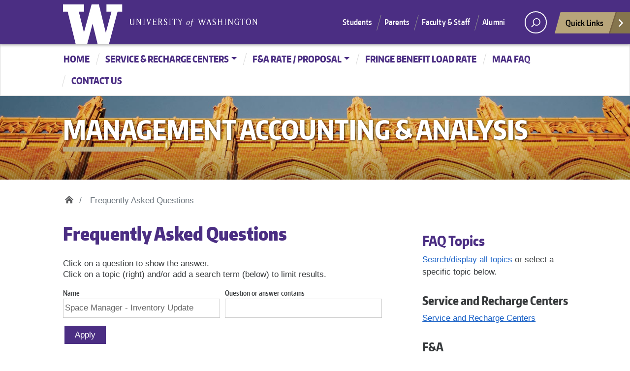

--- FILE ---
content_type: text/html; charset=UTF-8
request_url: https://finance.uw.edu/maa/faq?name=Space%20Manager%20-%20Inventory%20Update
body_size: 10921
content:
<!DOCTYPE html>
<html lang="en" dir="ltr">
  <head>
    <meta charset="utf-8" />
<script async src="https://www.googletagmanager.com/gtag/js?id=UA-20881538-1"></script>
<script>window.dataLayer = window.dataLayer || [];function gtag(){dataLayer.push(arguments)};gtag("js", new Date());gtag("set", "developer_id.dMDhkMT", true);gtag("config", "UA-20881538-1", {"groups":"default","anonymize_ip":true,"page_placeholder":"PLACEHOLDER_page_path","allow_ad_personalization_signals":false});gtag("config", "G-CZ1Z238E0R", {"groups":"default","page_placeholder":"PLACEHOLDER_page_location","allow_ad_personalization_signals":false});</script>
<meta name="Generator" content="Drupal 10 (https://www.drupal.org)" />
<meta name="MobileOptimized" content="width" />
<meta name="HandheldFriendly" content="true" />
<meta name="viewport" content="width=device-width, initial-scale=1, shrink-to-fit=no" />
<meta http-equiv="x-ua-compatible" content="ie=edge" />
<link rel="icon" href="/maa/core/misc/favicon.ico" type="image/vnd.microsoft.icon" />

    <title>Frequently Asked Questions | Management Accounting &amp; Analysis</title>
    <link rel="stylesheet" media="all" href="/maa/files/css/css_BYzIUXBU6kBeXl07fgL2kjq9LBt0p08fS0p9Pe2vawk.css?delta=0&amp;language=en&amp;theme=uw_drupal_theme&amp;include=eJxtjsEOgzAMQ3-oo58UpW0ohbZhSTrE32_iwGVcLMvPsoyqZFD6StFYfFSdDEMlsINwU4cPfKF288BsaoI7BBQp7GeW9p82UsVMCrXkxVzcKJXfHmCMLKlw97ebZuFu1JNb34PkhFGeak5PNWo-oJIbByQZO1a4zvlcOWB9qZ219Ow-hQ71l06N06j0Ba65YiU" />
<link rel="stylesheet" media="all" href="/maa/files/css/css_os9F832QX7RayHPUijsjH5FbHahAItzjDu60wX97Ojw.css?delta=1&amp;language=en&amp;theme=uw_drupal_theme&amp;include=eJxtjsEOgzAMQ3-oo58UpW0ohbZhSTrE32_iwGVcLMvPsoyqZFD6StFYfFSdDEMlsINwU4cPfKF288BsaoI7BBQp7GeW9p82UsVMCrXkxVzcKJXfHmCMLKlw97ebZuFu1JNb34PkhFGeak5PNWo-oJIbByQZO1a4zvlcOWB9qZ219Ow-hQ71l06N06j0Ba65YiU" />
<link rel="stylesheet" media="all" href="/maa/files/css/css_yv0Xa90E7yThN_eCtMKHWEuhPFQMcfA-JecFXCZg0Qo.css?delta=2&amp;language=en&amp;theme=uw_drupal_theme&amp;include=eJxtjsEOgzAMQ3-oo58UpW0ohbZhSTrE32_iwGVcLMvPsoyqZFD6StFYfFSdDEMlsINwU4cPfKF288BsaoI7BBQp7GeW9p82UsVMCrXkxVzcKJXfHmCMLKlw97ebZuFu1JNb34PkhFGeak5PNWo-oJIbByQZO1a4zvlcOWB9qZ219Ow-hQ71l06N06j0Ba65YiU" />

    
  </head>
  <body class="layout-one-sidebar layout-sidebar-first page-view-faq-view page-template page-templates page page-template-default page-templatespage-template-default">
        <a class="screen-reader-shortcut" href="#primary">
      Skip to main content
    </a>
    
      <div class="dialog-off-canvas-main-canvas" data-off-canvas-main-canvas>
      

<div id="uwsearcharea" aria-hidden="true" class="uw-search-bar-container" data-search="" hidden>

  <div class="container no-height" role="search">
    <div class="center-block uw-search-wrapper">
      <div id="block-uw-drupal-theme-customsearchblock" class="block block-block-content block-block-contentc07b4da2-5e4c-4f9b-9bb5-bda96e4e58d7">
  
    
      <div class="content">
      
            <div class="clearfix text-formatted field field--name-body field--type-text-with-summary field--label-hidden field__item"><style>label{font-size:80%; display:inline;} input[type="radio"] {margin-left:3px;} #uw, #this_site{width:20px; height:20px;} #site_search{outline:none;} div#uwsearcharea > div.container > div.uw-search-wrapper, div#uwsearcharea > div.container {margin-top:0px; padding-top:0px;} input#q{border: thin solid #999;}</style>
<script>
var this_path = "site:finance.uw.edu/maa";    // Change this value to reflect the current site. 
var this_search = "https://www.google.com/search";
var uw_search = "https://www.washington.edu/search";

function set_search_scope( the_form ){
  var this_site = document.getElementById("this_site");
  if (this_site.checked){
    the_form.action = this_search;
    the_form.hq.value = this_path;
  }else{
    the_form.action = uw_search;
  }
}
</script>
<form id="site_search" accept-charset="utf-8" action="https://www.washington.edu/search" method="get" onsubmit="set_search_scope(this)">
<input type="hidden" name="cx" value="014926890478461662202:nlcear9vwli">
<input type="radio" name="searchscope" id="uw" checked><label for="uw">All the UW</label> &nbsp; <input type="radio" name="searchscope" id="this_site"><label for="this_site">Current Site</label><br />
<input type="text" id="q" name="q" size="50" >
<input type="hidden" id="hq" name="hq" title="Query Domain" value="">
</form></div>
      
    </div>
  </div>


    </div>
  </div>
</div>

<div id="page" class="site">
  <nav id="quicklinks" aria-label="quick links" aria-hidden="true">
    
        <ul id="big-links">
      <li><span class="icon-myuw" tabindex="-1"></span><a href="https://my.uw.edu">MyUW</a></li>
      <li><span class="icon-calendar" tabindex="-1"></span><a href="https://uw.edu/calendar/">Calendar</a></li>
      <li><span class="icon-directories" tabindex="-1"></span><a href="https://uw.edu/directory/">Directories</a></li>
      <li><span class="icon-libraries" tabindex="-1"></span><a href="https://lib.washington.edu">Libraries</a></li>
      <li><span class="icon-medicine" tabindex="-1"></span><a href="https://uwmedicine.org">UW Medicine</a></li>
      <li><span class="icon-maps" tabindex="-1"></span><a href="https://uw.edu/maps/">Maps</a></li>
      <li><span class="icon-uwtoday" tabindex="-1"></span><a href="https://uw.edu/news/">UW Today</a></li>
    </ul>
    <h3>Helpful Links</h3>
    <ul id="little-links">
      <li><span class="false" tabindex="-1"></span><a href="https://itconnect.uw.edu">Computing/IT</a></li>
      <li><span class="false" tabindex="-1"></span><a href="https://isc.uw.edu/">Employee Self Service</a></li>
      <li><span class="false" tabindex="-1"></span><a href="https://hfs.uw.edu/Husky-Card-Services/">Husky Card</a></li>
      <li><span class="false" tabindex="-1"></span><a href="https://uwb.edu">UW Bothell</a></li>
      <li><span class="false" tabindex="-1"></span><a href="https://tacoma.uw.edu">UW Tacoma</a></li>
      <li><span class="false" tabindex="-1"></span><a href="https://facebook.com/UofWA">UW Facebook</a></li>
      <li><span class="false" tabindex="-1"></span><a href="https://twitter.com/UW">UW Twitter</a></li>
    </ul>
      </nav>
  <div id="page-inner">
    <header id="masthead" class="site-header">
      <div class="navbar navbar-expand-lg">
        <div class="navbar-brand site-branding">
          <a href="http://uw.edu" title="University of Washington Home" class="uw-patch" tabindex="0">University of Washington</a>
          <a href="http://uw.edu" title="University of Washington Home" class="uw-wordmark" tabindex="-1" aria-hidden="true">University of Washington</a>
        </div><!-- .site-branding -->

        <div id="site-navigation" class="main-navigation" aria-label="Main menu">
          <div class="audience-menu-container collapse navbar-collapse">
                          <ul id="purple-bar" class="navbar-menu menu">
                <li class="menu-item"><a href="https://uw.edu/studentlife/">Students</a></li>
                <li class="menu-item"><a href="https://uw.edu/parents/">Parents</a></li>
                <li class="menu-item"><a href="https://uw.edu/facultystaff/">Faculty &amp; Staff</a></li>
                <li class="menu-item"><a href="https://uw.edu/alumni/">Alumni</a></li>
              </ul>
                      </div>
          <div id="search-quicklinks">
            <button class="uw-search" aria-owns="uwsearcharea" aria-controls="uwsearcharea" aria-expanded="false" aria-label="open search area" aria-haspopup="true">
              <svg version="1.1" xmlns="http://www.w3.org/2000/svg" x="0px" y="0px" width="19px" height="51px" viewBox="0 0 18.776 51.062" enable-background="new 0 0 18.776 51.062" xml:space="preserve" focusable="false">
                <g>
                  <path fill="#FFFFFF" d="M3.537,7.591C3.537,3.405,6.94,0,11.128,0c4.188,0,7.595,3.406,7.595,7.591 c0,4.187-3.406,7.593-7.595,7.593C6.94,15.185,3.537,11.778,3.537,7.591z M5.245,7.591c0,3.246,2.643,5.885,5.884,5.885 c3.244,0,5.89-2.64,5.89-5.885c0-3.245-2.646-5.882-5.89-5.882C7.883,1.71,5.245,4.348,5.245,7.591z"></path>
                  <rect x="2.418" y="11.445" transform="matrix(0.7066 0.7076 -0.7076 0.7066 11.7842 2.0922)" fill="#FFFFFF" width="1.902" height="7.622"></rect>
                </g>
                <path fill="#FFFFFF" d="M3.501,47.864c0.19,0.194,0.443,0.29,0.694,0.29c0.251,0,0.502-0.096,0.695-0.29l5.691-5.691l5.692,5.691 c0.192,0.194,0.443,0.29,0.695,0.29c0.25,0,0.503-0.096,0.694-0.29c0.385-0.382,0.385-1.003,0-1.388l-5.692-5.691l5.692-5.692 c0.385-0.385,0.385-1.005,0-1.388c-0.383-0.385-1.004-0.385-1.389,0l-5.692,5.691L4.89,33.705c-0.385-0.385-1.006-0.385-1.389,0 c-0.385,0.383-0.385,1.003,0,1.388l5.692,5.692l-5.692,5.691C3.116,46.861,3.116,47.482,3.501,47.864z"></path>
              </svg>
            </button>
            <button class="uw-quicklinks" aria-haspopup="true" aria-expanded="false" aria-label="Open quick links" aria-controls="quicklinks" aria-owns="quicklinks">Quick Links
              <svg version="1.1" xmlns="http://www.w3.org/2000/svg" x="0px" y="0px" width="15.63px" height="69.13px" viewBox="0 0 15.63 69.13" enable-background="new 0 0 15.63 69.13" xml:space="preserve" focusable="false">
                <polygon fill="#FFFFFF" points="12.8,7.776 12.803,7.773 5.424,0 3.766,1.573 9.65,7.776 3.766,13.98 5.424,15.553 12.803,7.78"></polygon>
                <polygon fill="#FFFFFF" points="9.037,61.351 9.036,61.351 14.918,55.15 13.26,53.577 7.459,59.689 1.658,53.577 0,55.15 5.882,61.351 5.882,61.351 5.884,61.353 0,67.557 1.658,69.13 7.459,63.019 13.26,69.13 14.918,67.557 9.034,61.353"></polygon>
              </svg>
            </button>
          </div><!-- search-quicklinks -->
        </div><!-- #site-navigation -->
      </div><!-- .navbar.navbar-expand-lg -->
    </header><!-- #masthead -->

            <nav class="navbar navbar-expand-md navbar-light white-bar" aria-labelledby="block-uw-drupal-theme-mainnavigation-menu" id="block-uw-drupal-theme-mainnavigation">
            
    <h2 class="visually-hidden" id="block-uw-drupal-theme-mainnavigation-menu">Main navigation</h2>
  
  <button class="navbar-toggler" type="button" data-toggle="collapse" data-target="#white-bar" aria-controls="white-bar" aria-expanded="false" aria-label="Toggle navigation">
    <span class="navbar-toggler-icon">Menu</span>
	</button>
	<div class="container-fluid">
	  <div id="white-bar" class="collapse navbar-collapse">
              
        <ul id="menu-dropdowns" block="block-uw-drupal-theme-mainnavigation" class="navbar-nav classic-menu-nav">
                                <li class="menu-item nav-item">
                    <a href="/maa/" class="nav-link" data-drupal-link-system-path="&lt;front&gt;">Home</a>
                  </li>
                                    <li class="menu-item menu-item-has-children dropdown top-level-nav nav-item">
                    <a href="/maa/recharge" class="nav-link dropdown-toggle" data-toggle="dropdown" aria-haspopup="true" aria-expanded="false" data-drupal-link-system-path="node/3">Service &amp; Recharge Centers</a>
                                <ul block="block-uw-drupal-theme-mainnavigation" class="dropdown-menu">
                                          <li class="menu-item nav-item">
          <a href="/maa/recharge/policy-and-procedural-documents" title="Policy and Procedural Documents" class="nav-link" data-drupal-link-system-path="node/348">Policy and Procedural Documents</a>
        </li>
                                            <li class="menu-item nav-item">
          <a href="/maa/recharge/establish" title="Establishing a Service/Recharge Center" class="nav-link" data-drupal-link-system-path="node/32">Establishing a Service/Recharge Center</a>
        </li>
                                            <li class="menu-item nav-item">
          <a href="/maa/recharge/ca-guidelines" title="Cost Accounting Guidlines" class="nav-link" data-drupal-link-system-path="node/34">Cost Accounting Guidelines</a>
        </li>
                                            <li class="menu-item nav-item">
          <a href="/maa/recharge/equipment" class="nav-link" data-drupal-link-system-path="node/45">Equipment</a>
        </li>
                                            <li class="menu-item nav-item">
          <a href="/maa/recharge/admin-guidelines" class="nav-link" data-drupal-link-system-path="node/35">Administrative Guidelines</a>
        </li>
                                            <li class="menu-item nav-item">
          <a href="/maa/recharge/templates" title="Forms/Templates" class="nav-link" data-drupal-link-system-path="node/57">Forms/Templates</a>
        </li>
              </ul>
    
                  </li>
                                    <li class="menu-item menu-item-has-children dropdown top-level-nav nav-item">
                    <a href="/maa/fa-rate-proposal/fa-rates-and-costs" class="nav-link dropdown-toggle" data-toggle="dropdown" aria-haspopup="true" aria-expanded="false" data-drupal-link-system-path="node/119">F&amp;A Rate / Proposal</a>
                                <ul block="block-uw-drupal-theme-mainnavigation" class="dropdown-menu">
                                          <li class="menu-item nav-item">
          <a href="/maa/fa-rate-proposal/fa-proposal-process" title="F&amp;A Proposal Process" class="nav-link" data-drupal-link-system-path="node/21">F&amp;A Proposal Process</a>
        </li>
                                            <li class="menu-item nav-item">
          <a href="/maa/fa-rate-proposal/space-survey" title="Space" class="nav-link" data-drupal-link-system-path="node/166">Space Survey</a>
        </li>
              </ul>
    
                  </li>
                                    <li class="menu-item nav-item">
                    <a href="https://finance.uw.edu/maa/fringe-rate" class="nav-link">Fringe Benefit Load Rate</a>
                  </li>
                                    <li class="menu-item nav-item">
                    <a href="/maa/faq" class="nav-link" data-drupal-link-system-path="faq">MAA FAQ</a>
                  </li>
                                    <li class="menu-item nav-item">
                    <a href="https://finance.uw.edu/maa/about-maa" title="" class="nav-link">CONTACT US</a>
                  </li>
              </ul>
    


          </div>
  </div>
</nav>



              
      
    
    

  <div class="uw-hero-image" style="background-image: url('https://finance.uw.edu/maa/themes/contrib/uw_drupal_theme/assets/headers/suzzallo.jpg');">
    <div class="container-fluid">
      <a href="/maa/" title=""><div class="uw-site-title">Management Accounting &amp; Analysis</div></a>
      <div class="udub-slant-divider gold"><span></span></div>
    </div>
  </div>
<!-- /#uw-hero-image -->

    <div class="container-fluid">
        <div id="block-uw-drupal-theme-breadcrumbs" class="block block-system block-system-breadcrumb-block">
  
    
      <div class="content">
        <nav class='uw-breadcrumbs' aria-label='breadcrumbs'>
    <ul>
              <li >
                  <a href="/maa/">Home</a>
        </span>
        </li>
              <li  class="current">
                  <span>Frequently Asked Questions</span>
        </li>
          </ul>
  </nav>

    </div>
  </div>


    </div>
    <div class="container-fluid uw-body">
      
      
      <div class="row">
        <main id="primary" class="site-main uw-body-copy col-md-8" role="main">

          <div class="layout-content">
              <div data-drupal-messages-fallback class="hidden"></div><div id="block-uw-drupal-theme-page-title" class="block block-core block-page-title-block">
  
    
      <div class="content">
      
<header class="entry-header">
  <h1 class="entry-title">Frequently Asked Questions</h1>
</header>



    </div>
  </div>
<div id="block-uw-boundless-system-main" class="block block-system block-system-main-block">
  
    
      <div class="content">
      <div class="views-element-container"><div class="view view-faq-view view-id-faq_view view-display-id-page_1 js-view-dom-id-30683cd695e79b257c7ba69b98013e142a266e3ce9661e8576e762408263a3e0">
  
    
      <div class="view-header">
      <style>
.view-faq-view .views-row{width:100%;}

#block-uw-boundless-system-main > div > div > div > div.view-content.row{ flex-direction:column; margin-left:0px; }

.views-field-edit-node a:link{color: blue;}

#views-exposed-form-faq-view-page-1 > div > div.js-form-item.js-form-type-textfield.form-type-textfield.js-form-item-name.form-item-name.mb-3
{display:none;}

#block-uw-boundless-system-main > div > div > div > div.view-content.row{padding-bottom:2em;}
</style>

<p>Click on a question to show the answer.<br />
Click on a topic (right) and/or add a search term (below) to limit results.</p>
    </div>
        <div class="view-filters">
      
<form class="views-exposed-form" data-drupal-selector="views-exposed-form-faq-view-page-1" action="/maa/faq" method="get" id="views-exposed-form-faq-view-page-1" accept-charset="UTF-8">
  <div class="form-row">
  



  <fieldset class="js-form-item js-form-type-textfield form-type-textfield js-form-item-name form-item-name form-group">
          <label for="edit-name">Name</label>
                    <input data-drupal-selector="edit-name" type="text" id="edit-name" name="name" value="Space Manager - Inventory Update" size="30" maxlength="128" class="form-control" />

                      </fieldset>




  <fieldset class="js-form-item js-form-type-textfield form-type-textfield js-form-item-combine form-item-combine form-group">
          <label for="edit-combine">Question or answer contains</label>
                    <input data-drupal-selector="edit-combine" type="text" id="edit-combine" name="combine" value="" size="30" maxlength="128" class="form-control" />

                      </fieldset>
<div data-drupal-selector="edit-actions" class="form-actions js-form-wrapper form-group" id="edit-actions"><button data-drupal-selector="edit-submit-faq-view" type="submit" id="edit-submit-faq-view" value="Apply" class="button js-form-submit form-submit btn btn-primary">Apply</button>
</div>

</div>

</form>

    </div>
    
      <div class="view-content row">
            <div class="views-row">
      <h3 class="js-views-accordion-group-header">Space Manager - Inventory Update</h3>
      <div class="views-row">
    <div class="views-field views-field-title views-accordion-header js-views-accordion-header-30683cd695e79b257c7ba69b98013e142a266e3ce9661e8576e762408263a3e0"><span class="field-content"><a href="/maa/node/452" hreflang="und">What is a space inventory?</a></span></div><div class="views-field views-field-body"><div class="field-content"><p>The space inventory occurs prior to the functionalization of the space during the space survey. During the inventory portion of the survey, the primary use codes of the space are checked for accuracy to ensure research space is accounted for and assigned to be surveyed. For example, if a space was converted to a research lab, it’s primary use code would need to be updated to reflect this change.</p>
</div></div><div class="views-field views-field-edit-node"><span class="field-content"></span></div>
  </div>
      <div class="views-row">
    <div class="views-field views-field-title views-accordion-header js-views-accordion-header-30683cd695e79b257c7ba69b98013e142a266e3ce9661e8576e762408263a3e0"><span class="field-content"><a href="/maa/node/470" hreflang="und">Do I need to inventory leased space?</a></span></div><div class="views-field views-field-body"><div class="field-content"><p>Yes, leased space should be part of this space inventory activity.&nbsp; This will help ensure accurate inventory records no matter how it is funded.&nbsp;</p>
</div></div><div class="views-field views-field-edit-node"><span class="field-content"></span></div>
  </div>
      <div class="views-row">
    <div class="views-field views-field-title views-accordion-header js-views-accordion-header-30683cd695e79b257c7ba69b98013e142a266e3ce9661e8576e762408263a3e0"><span class="field-content"><a href="/maa/node/472" hreflang="und">Why is primary use (room type) so important?</a></span></div><div class="views-field views-field-body"><div class="field-content"><p>Primary use (room type) codes are important because those related to research will be the primary focus of the upcoming Space Survey and will require functionalization. (Currently planned for January to April 2023).</p>
</div></div><div class="views-field views-field-edit-node"><span class="field-content"></span></div>
  </div>
      <div class="views-row">
    <div class="views-field views-field-title views-accordion-header js-views-accordion-header-30683cd695e79b257c7ba69b98013e142a266e3ce9661e8576e762408263a3e0"><span class="field-content"><a href="/maa/node/474" hreflang="und">When do occupants need to be assigned?</a></span></div><div class="views-field views-field-body"><div class="field-content"><p>Occupants are required for research space.&nbsp; Specifically primary use/room types: 250 research labs, 261 computational labs, 262 BL2 wet labs and 264 specialized wet labs.&nbsp;&nbsp;</p>

<p>Occupants do not need to be assigned to service or administrative areas.&nbsp;&nbsp;&nbsp;</p>
</div></div><div class="views-field views-field-edit-node"><span class="field-content"></span></div>
  </div>
      <div class="views-row">
    <div class="views-field views-field-title views-accordion-header js-views-accordion-header-30683cd695e79b257c7ba69b98013e142a266e3ce9661e8576e762408263a3e0"><span class="field-content"><a href="/maa/node/475" hreflang="und">What occupant detail is needed for research space? </a></span></div><div class="views-field views-field-body"><div class="field-content"><p>This is only required for departments participating in the Space Survey:</p>

<p>The occupant's employee ID (EID) or name should be assigned to the research related space.&nbsp;This data will be imported into WebSpace for the Space Survey which will occur January to April 2023.&nbsp;&nbsp;</p>
</div></div><div class="views-field views-field-edit-node"><span class="field-content"></span></div>
  </div>
      <div class="views-row">
    <div class="views-field views-field-title views-accordion-header js-views-accordion-header-30683cd695e79b257c7ba69b98013e142a266e3ce9661e8576e762408263a3e0"><span class="field-content"><a href="/maa/node/478" hreflang="und">When should the primary use be changed from an Office (31*) to Computational Dry Lab/Research Office (261)?</a></span></div><div class="views-field views-field-body"><div class="field-content"><p>Primary use should be changed when 50% or more of the time can be attributable to sponsored research activities.&nbsp; When changing the Primary Use from 310 to 261, please be sure to update the Occupants as well.&nbsp;&nbsp;</p>

<p>Rooms below 50% sponsored research activity should remain with office designation and will be functionalized based on department’s salary and wages (joint use); occupants do not need to be updated.&nbsp;</p>
</div></div><div class="views-field views-field-edit-node"><span class="field-content"></span></div>
  </div>
      <div class="views-row">
    <div class="views-field views-field-title views-accordion-header js-views-accordion-header-30683cd695e79b257c7ba69b98013e142a266e3ce9661e8576e762408263a3e0"><span class="field-content"><a href="/maa/node/479" hreflang="und">What primary use should be used for rooms with servers or data backup systems?</a></span></div><div class="views-field views-field-body"><div class="field-content"><p>255 if the server or room housing data and/or backup systems is being used for organized research.&nbsp;&nbsp;</p>

<p>710, 711 or 715, if being utilized for more general IT-hosted applications.&nbsp;</p>
</div></div><div class="views-field views-field-edit-node"><span class="field-content"></span></div>
  </div>
      <div class="views-row">
    <div class="views-field views-field-title views-accordion-header js-views-accordion-header-30683cd695e79b257c7ba69b98013e142a266e3ce9661e8576e762408263a3e0"><span class="field-content"><a href="/maa/node/480" hreflang="und">How should rotating students, who move around labs, be accounted for as occupants?  </a></span></div><div class="views-field views-field-body"><div class="field-content"><p>They should be listed as an occupant in each lab/space they occupied during the fiscal year (7/1/2022-6/30/2023), wherever they are doing rotation work for a reasonable length of time (e.g., one quarter or pay period).</p>
</div></div><div class="views-field views-field-edit-node"><span class="field-content"></span></div>
  </div>
      <div class="views-row">
    <div class="views-field views-field-title views-accordion-header js-views-accordion-header-30683cd695e79b257c7ba69b98013e142a266e3ce9661e8576e762408263a3e0"><span class="field-content"><a href="/maa/node/481" hreflang="und">Research staff spend time in different research rooms. Do we add them to all rooms? </a></span></div><div class="views-field views-field-body"><div class="field-content"><p>This step is only required for those departments participating in the Space Survey:</p><p>Yes, include research staff as an occupant in all the research related spaces they occupy.</p></div></div><div class="views-field views-field-edit-node"><span class="field-content"></span></div>
  </div>
      <div class="views-row">
    <div class="views-field views-field-title views-accordion-header js-views-accordion-header-30683cd695e79b257c7ba69b98013e142a266e3ce9661e8576e762408263a3e0"><span class="field-content"><a href="/maa/node/482" hreflang="und">How do I incorporate an occupant from another department?</a></span></div><div class="views-field views-field-body"><div class="field-content"><p>This is only required for those departments participating in the Space Survey:</p>

<p>Space Manager will allow you to assign a person from another department as a room occupant using their EID or name.&nbsp;&nbsp;</p>
</div></div><div class="views-field views-field-edit-node"><span class="field-content"></span></div>
  </div>
      <div class="views-row">
    <div class="views-field views-field-title views-accordion-header js-views-accordion-header-30683cd695e79b257c7ba69b98013e142a266e3ce9661e8576e762408263a3e0"><span class="field-content"><a href="/maa/node/483" hreflang="und">If the lab space is vacant, who should be marked as Occupant? </a></span></div><div class="views-field views-field-body"><div class="field-content"><p>This step only required for those departments participating in the Space Survey.</p>

<ul>
	<li><span><span>For Space Manager,&nbsp;vacant space should have no PI allocation and no occupants listed</span></span></li>
	<li>Within WebSpace, the PI should be marked as “Vacant” PI.&nbsp;</li>
</ul>
</div></div><div class="views-field views-field-edit-node"><span class="field-content"></span></div>
  </div>
      <div class="views-row">
    <div class="views-field views-field-title views-accordion-header js-views-accordion-header-30683cd695e79b257c7ba69b98013e142a266e3ce9661e8576e762408263a3e0"><span class="field-content"><a href="/maa/node/484" hreflang="und">Once I complete the inventory, am I able to update the details again?</a></span></div><div class="views-field views-field-body"><div class="field-content"><p>Yes, if before 11/30/22 in Space Manager.&nbsp;</p>

<p>Updates to the space inventory information can be made in WebSpace beginning in January 2023.</p>
</div></div><div class="views-field views-field-edit-node"><span class="field-content"></span></div>
  </div>
      <div class="views-row">
    <div class="views-field views-field-title views-accordion-header js-views-accordion-header-30683cd695e79b257c7ba69b98013e142a266e3ce9661e8576e762408263a3e0"><span class="field-content"><a href="/maa/node/486" hreflang="und">Where can I find the primary use (room type) definitions?</a></span></div><div class="views-field views-field-body"><div class="field-content"><p>Those definitions can be found on these websites: <a href="https://finance.uw.edu/maa/primary-use" rel="noreferrer noopener" target="_blank">https://finance.uw.edu/maa/primary-use</a>.&nbsp;</p>

<p>and <a href="https://maps.uw.edu/geosims/room-type-definitions.html" rel="noreferrer noopener" target="_blank">https://maps.uw.edu/geosims/room-type-definitions.html</a> (along with Excel file download).&nbsp;</p>
</div></div><div class="views-field views-field-edit-node"><span class="field-content"></span></div>
  </div>
      <div class="views-row">
    <div class="views-field views-field-title views-accordion-header js-views-accordion-header-30683cd695e79b257c7ba69b98013e142a266e3ce9661e8576e762408263a3e0"><span class="field-content"><a href="/maa/node/487" hreflang="und">How do I add or remove rooms from my Inventory</a></span></div><div class="views-field views-field-body"><div class="field-content"><p>This depends upon how your college decides to handle. For some, the Dean’s office would need to add or remove rooms from a department’s inventory.&nbsp; For others, you may coordinate with your CAP Account Manager to add/remove space from your department room inventory. Discuss with your department to understand the process expected.&nbsp;</p>
</div></div><div class="views-field views-field-edit-node"><span class="field-content"></span></div>
  </div>
      <div class="views-row">
    <div class="views-field views-field-title views-accordion-header js-views-accordion-header-30683cd695e79b257c7ba69b98013e142a266e3ce9661e8576e762408263a3e0"><span class="field-content"><a href="/maa/node/488" hreflang="und">What is Shared Space?</a></span></div><div class="views-field views-field-body"><div class="field-content"><p>Shared Space is defined in one of two ways:&nbsp;</p>

<ol>
	<li aria-setsize="-1">
	<p>Research lab shared by multiple PIs/multiple departments (room types 250, 260, 261, 262, 264) .&nbsp; Occupants need to be assigned&nbsp;&nbsp;</p>
	</li>
	<li aria-setsize="-1">
	<p>Service rooms with shared equipment/instrument/cold/freezer/microscope (room type 255).&nbsp;&nbsp;Occupants do not need to be assigned&nbsp;&nbsp;</p>
	</li>
</ol>
</div></div><div class="views-field views-field-edit-node"><span class="field-content"></span></div>
  </div>
      <div class="views-row">
    <div class="views-field views-field-title views-accordion-header js-views-accordion-header-30683cd695e79b257c7ba69b98013e142a266e3ce9661e8576e762408263a3e0"><span class="field-content"><a href="/maa/node/490" hreflang="und">255 Research Service Labs - How do I handle occupants and allocations for this room type?</a></span></div><div class="views-field views-field-body"><div class="field-content"><p><span><span>For all 255 rooms (research service labs):</span></span></p>

<ul>
	<li><span><span>There is no need to add PI or occupants</span></span></li>
	<li><span><span>If there are old occupants in the space already, there is no need to delete them</span></span></li>
	<li><span><span>As well,&nbsp;i</span></span><span><span>t does not matter what % the PI% in Space Manager</span></span></li>
</ul>

<p><span><span>For the base year, getting the rooms identified correctly as 255 is the main goal.&nbsp; </span></span></p>

<p><span><span>Departments can clean up PI and occupants per their local practices.</span></span></p>
</div></div><div class="views-field views-field-edit-node"><span class="field-content"></span></div>
  </div>
      <div class="views-row">
    <div class="views-field views-field-title views-accordion-header js-views-accordion-header-30683cd695e79b257c7ba69b98013e142a266e3ce9661e8576e762408263a3e0"><span class="field-content"><a href="/maa/node/492" hreflang="und">How do we assign remote employees as research occupants? </a></span></div><div class="views-field views-field-body"><div class="field-content"><p>Fully remote employees (100%) should be excluded from the survey and not listed as occupants in any space.&nbsp;&nbsp;</p>

<p>Hybrid remote employees (&lt;100%) should be assigned as occupant even if they are only in a day a week and treated as if they are on site.&nbsp;&nbsp;</p>
</div></div><div class="views-field views-field-edit-node"><span class="field-content"></span></div>
  </div>
      <div class="views-row">
    <div class="views-field views-field-title views-accordion-header js-views-accordion-header-30683cd695e79b257c7ba69b98013e142a266e3ce9661e8576e762408263a3e0"><span class="field-content"><a href="/maa/node/493" hreflang="und">What is the room type for employees funded more than 50% gifts and endowments?</a></span></div><div class="views-field views-field-body"><div class="field-content"><p>The room type should be coded as 300s if funded more than 50% from gifts and endowments.&nbsp;&nbsp;</p>
</div></div><div class="views-field views-field-edit-node"><span class="field-content"></span></div>
  </div>
      <div class="views-row">
    <div class="views-field views-field-title views-accordion-header js-views-accordion-header-30683cd695e79b257c7ba69b98013e142a266e3ce9661e8576e762408263a3e0"><span class="field-content"><a href="/maa/node/494" hreflang="und">What room type code do I assign to the Department Chair’s office? </a></span></div><div class="views-field views-field-body"><div class="field-content"><p>If &lt;50% of their time is spent in the office on sponsored research, the room type should be coded as 312.&nbsp;</p>

<p>Typically, the amount of time spent on administrative activity by the chair would make it a 312 unless they have separate office space where their research activities take place away from their leadership responsibilities.&nbsp;&nbsp;</p>

<p>&nbsp;</p>
</div></div><div class="views-field views-field-edit-node"><span class="field-content"></span></div>
  </div>
      <div class="views-row">
    <div class="views-field views-field-title views-accordion-header js-views-accordion-header-30683cd695e79b257c7ba69b98013e142a266e3ce9661e8576e762408263a3e0"><span class="field-content"><a href="/maa/node/495" hreflang="und">Do Unpaid Volunteers need to be added as occupants in research rooms in Space Manager?</a></span></div><div class="views-field views-field-body"><div class="field-content"><p>No, as Space Manager only allows UW employees to be added as occupants.&nbsp;</p>

<p>However, unpaid volunteers will need to be added in WebSpace for the survey functionalization so identifying them during the inventory process will be helpful.</p>
</div></div><div class="views-field views-field-edit-node"><span class="field-content"></span></div>
  </div>
      <div class="views-row">
    <div class="views-field views-field-title views-accordion-header js-views-accordion-header-30683cd695e79b257c7ba69b98013e142a266e3ce9661e8576e762408263a3e0"><span class="field-content"><a href="/maa/node/496" hreflang="und">What is the room type for an employee paid primarily by start-up funds or department research? </a></span></div><div class="views-field views-field-body"><div class="field-content"><p>If the employee is paid primarily by start-up funds or department research, the room type should be administrative (e.g., 312, 316).&nbsp;</p>

<p>But if they are paid by NIH or grant sponsored, the room type should be assigned as research (e.g., 261).</p>
</div></div><div class="views-field views-field-edit-node"><span class="field-content"></span></div>
  </div>
      <div class="views-row">
    <div class="views-field views-field-title views-accordion-header js-views-accordion-header-30683cd695e79b257c7ba69b98013e142a266e3ce9661e8576e762408263a3e0"><span class="field-content"><a href="/maa/node/497" hreflang="und">What room type should I use for waiting room for research subjects?</a></span></div><div class="views-field views-field-body"><div class="field-content"><p>Room type 255, Research Laboratory Service.</p>
</div></div><div class="views-field views-field-edit-node"><span class="field-content"></span></div>
  </div>
      <div class="views-row">
    <div class="views-field views-field-title views-accordion-header js-views-accordion-header-30683cd695e79b257c7ba69b98013e142a266e3ce9661e8576e762408263a3e0"><span class="field-content"><a href="/maa/node/498" hreflang="und">What is the difference between a room type and room functions? </a></span></div><div class="views-field views-field-body"><div class="field-content"><p>Room type describes the primary use of a room (e.g., classroom, computation dry lab, faculty office)&nbsp;&nbsp;&nbsp;</p>

<p><a href="https://maps.uw.edu/geosims/room-type-definitions.html" rel="noreferrer noopener" target="_blank">https://maps.uw.edu/geosims/room-type-definitions.html</a>&nbsp;</p>

<p>&nbsp;</p>

<p>Room function describes the activity taking place in the space (e.g., instruction, organized research, joint use)&nbsp;</p>

<p><a href="https://finance.uw.edu/maa/fa-rate-proposal/space-survey/functional-use-definitions" rel="noreferrer noopener" target="_blank">https://finance.uw.edu/maa/fa-rate-proposal/space-survey/functional-use-definitions</a>&nbsp;</p>

<p>&nbsp;</p>

<p>Each room can have only one room type or primary use.&nbsp; Each room can have multiple room functions.&nbsp;</p>
</div></div><div class="views-field views-field-edit-node"><span class="field-content"></span></div>
  </div>
      <div class="views-row">
    <div class="views-field views-field-title views-accordion-header js-views-accordion-header-30683cd695e79b257c7ba69b98013e142a266e3ce9661e8576e762408263a3e0"><span class="field-content"><a href="/maa/node/499" hreflang="und">Who should I contact if I have a question about my departmental space assignments in Space Manager (InVision)?  </a></span></div><div class="views-field views-field-body"><div class="field-content"><p>CAP (Capital Architecture + Planning) Account Managers, as noted on this website: <a href="https://facilities.uw.edu/planning/account-managers" rel="noreferrer noopener" target="_blank">https://facilities.uw.edu/planning/account-managers</a>&nbsp;&nbsp;</p>
</div></div><div class="views-field views-field-edit-node"><span class="field-content"></span></div>
  </div>

  </div>

    </div>
  
      
          </div>
</div>

    </div>
  </div>


          </div> <!-- /.layout-content -->

        </main>

                <aside id="secondary" class="primary-sidebar uw-sidebar col-md-4">
                      <section class="layout-sidebar-first" role="complementary">
                <div class="views-element-container block block-views block-views-blockfaq-terms-block-1" id="block-uw-drupal-theme-views-block-faq-terms-block-1">
  
      <h2>FAQ Topics</h2>
    
      <div class="content">
      <div><div class="view view-faq-terms view-id-faq_terms view-display-id-block_1 js-view-dom-id-e184fcecaae9aefd8f4f43fcbfe33c5401198968504c8bd806a04b1c1bb4325c">
  
    
      <div class="view-header">
      <style>
.view-faq-terms .view-content.row{flex-direction:column; padding-left:15px;}
</style>

<a href="/maa/faq/">Search/display all topics</a> or select a specific topic below.
    </div>
      
      <div class="view-content row">
        <h3>Service and Recharge Centers</h3>
    <div class="views-row">
    <div class="views-field views-field-name"><span class="field-content"><a href="/maa/faq?name=Service and Recharge Centers">Service and Recharge Centers</a></span></div><div class="views-field views-field-parent-target-id"><span class="field-content"></span></div>
  </div>
  <h3>F&amp;A</h3>
    <div class="views-row">
    <div class="views-field views-field-name"><span class="field-content"><a href="/maa/faq?name=WebSpace - The Tool">WebSpace - The Tool</a></span></div><div class="views-field views-field-parent-target-id"><span class="field-content"></span></div>
  </div>
    <div class="views-row">
    <div class="views-field views-field-name"><span class="field-content"><a href="/maa/faq?name=Rates and Costs">Rates and Costs</a></span></div><div class="views-field views-field-parent-target-id"><span class="field-content"></span></div>
  </div>
    <div class="views-row">
    <div class="views-field views-field-name"><span class="field-content"><a href="/maa/faq?name=Space Survey">Space Survey</a></span></div><div class="views-field views-field-parent-target-id"><span class="field-content"></span></div>
  </div>
    <div class="views-row">
    <div class="views-field views-field-name"><span class="field-content"><a href="/maa/faq?name=WebSpace - Inventory Process">WebSpace - Inventory Process</a></span></div><div class="views-field views-field-parent-target-id"><span class="field-content"></span></div>
  </div>
    <div class="views-row">
    <div class="views-field views-field-name"><span class="field-content"><a href="/maa/faq?name=WebSpace - Survey Process">WebSpace - Survey Process</a></span></div><div class="views-field views-field-parent-target-id"><span class="field-content"></span></div>
  </div>
    <div class="views-row">
    <div class="views-field views-field-name"><span class="field-content"><a href="/maa/faq?name=Space Manager - Inventory Update">Space Manager - Inventory Update</a></span></div><div class="views-field views-field-parent-target-id"><span class="field-content"></span></div>
  </div>

    </div>
  
          </div>
</div>

    </div>
  </div>


            </section>
                            </aside>
              </div> <!-- /.row -->
    </div> <!-- /.container -->
    <footer id="colophon" class="site-footer">
  <a href="https://uw.edu/" class="footer-wordmark">University of Washington</a>
  <a href="https://www.washington.edu/boundless/"><h3 class="be-boundless">Be boundless</h3></a>
  <h4>Connect with us:</h4>
  <nav aria-label="social networking">
    <ul class="footer-social">
      <li><a class="facebook" href="https://www.facebook.com/UofWA">Facebook</a></li>
      <li><a class="twitter" href="https://twitter.com/UW">Twitter</a></li>
      <li><a class="instagram" href="https://instagram.com/uofwa">Instagram</a></li>
      <li><a class="youtube" href="https://www.youtube.com/user/uwhuskies">YouTube</a></li>
      <li><a class="linkedin" href="https://www.linkedin.com/company/university-of-washington">LinkedIn</a></li>
      <li><a class="pinterest" href="https://www.pinterest.com/uofwa/">Pinterest</a></li>
    </ul>
  </nav>

  <nav aria-label="footer navigation">
            <nav role="navigation" aria-labelledby="block-uw-drupal-theme-footermenu-menu" id="block-uw-drupal-theme-footermenu" class="block block-menu navigation menu--footer">
            
  <h2 class="sr-only" id="block-uw-drupal-theme-footermenu-menu">Footer</h2>
  

        


        <ul id="block-uw-drupal-theme-footermenu" block="block-uw-drupal-theme-footermenu" class="clearfix footer-links">
            <li>
        <a href="http://www.uw.edu/accessibility">Accessibility</a>
              </li>
          <li>
        <a href="http://www.washington.edu/safety">Campus Safety</a>
              </li>
          <li>
        <a href="http://uw.edu/contact">Contact Us</a>
              </li>
          <li>
        <a href="http://www.washington.edu/jobs">Jobs</a>
              </li>
          <li>
        <a href="http://myuw.washington.edu/">My UW</a>
              </li>
          <li>
        <a href="http://www.washington.edu/online/privacy">Privacy</a>
              </li>
          <li>
        <a href="http://www.washington.edu/rules/wac">Rules Docket</a>
              </li>
          <li>
        <a href="http://www.washington.edu/online/terms">Terms</a>
              </li>
      </ul>
    


  </nav>
<div id="block-uw-drupal-theme-shibbolethloginblock" class="block block-shibboleth block-shibboleth-login-block">
  
    
      <div class="content">
      <div class="shibboleth-block"><div class="shibboleth-link"><a href="https://finance.uw.edu/Shibboleth.sso/Login?target=https%3A//finance.uw.edu/maa/shibboleth/login%3Fdestination%3D/maa/faq%253Fname%253DSpace%252520Manager%252520-%252520Inventory%252520Update">Shibboleth login</a></div></div>
    </div>
  </div>


      </nav>

  <div class="site-info">
        <p role="contentinfo">© <a id="loginlink" style="color: white;" href="Shibboleth.sso/Login">2026</a> University of Washington | Seattle, WA</p>
      </div><!-- .site-info -->
</footer>
  </div> <!-- /#page--inner -->
</div> <!-- /#page.site -->

  </div>

    
    <script type="application/json" data-drupal-selector="drupal-settings-json">{"path":{"baseUrl":"\/maa\/","pathPrefix":"","currentPath":"faq","currentPathIsAdmin":false,"isFront":false,"currentLanguage":"en","currentQuery":{"name":"Space Manager - Inventory Update"}},"pluralDelimiter":"\u0003","suppressDeprecationErrors":true,"google_analytics":{"account":"UA-20881538-1","trackOutbound":true,"trackMailto":true,"trackTel":true,"trackDownload":true,"trackDownloadExtensions":"7z|aac|arc|arj|asf|asx|avi|bin|csv|doc(x|m)?|dot(x|m)?|exe|flv|gif|gz|gzip|hqx|jar|jpe?g|js|mp(2|3|4|e?g)|mov(ie)?|msi|msp|pdf|phps|png|ppt(x|m)?|pot(x|m)?|pps(x|m)?|ppam|sld(x|m)?|thmx|qtm?|ra(m|r)?|sea|sit|tar|tgz|torrent|txt|wav|wma|wmv|wpd|xls(x|m|b)?|xlt(x|m)|xlam|xml|z|zip"},"ckeditorAccordion":{"accordionStyle":{"collapseAll":1,"keepRowsOpen":0,"animateAccordionOpenAndClose":1,"openTabsWithHash":1,"allowHtmlInTitles":0}},"views_accordion":{"30683cd695e79b257c7ba69b98013e142a266e3ce9661e8576e762408263a3e0":{"usegroupheader":false,"collapsible":1,"rowstartopen":false,"animated":false,"duration":false,"heightStyle":"content","event":"click","useHeaderIcons":1,"iconHeader":"ui-icon-triangle-1-e","iconActiveHeader":"ui-icon-triangle-1-s","display":".js-view-dom-id-30683cd695e79b257c7ba69b98013e142a266e3ce9661e8576e762408263a3e0","header":".js-views-accordion-header-30683cd695e79b257c7ba69b98013e142a266e3ce9661e8576e762408263a3e0"}},"ajaxTrustedUrl":{"\/maa\/faq":true},"user":{"uid":0,"permissionsHash":"cfc15cbebf2a006a37e127df398ec0688e82c56b529dfa1a89c8b628a6c01b83"}}</script>
<script src="/maa/core/assets/vendor/jquery/jquery.min.js?v=3.7.1"></script>
<script src="/maa/core/assets/vendor/underscore/underscore-min.js?v=1.13.7"></script>
<script src="/maa/core/assets/vendor/once/once.min.js?v=1.0.1"></script>
<script src="/maa/core/assets/vendor/backbone/backbone-min.js?v=1.6.1"></script>
<script src="/maa/core/misc/drupalSettingsLoader.js?v=10.5.6"></script>
<script src="/maa/core/misc/drupal.js?v=10.5.6"></script>
<script src="/maa/core/misc/drupal.init.js?v=10.5.6"></script>
<script src="/maa/modules/contrib/jquery_ui/assets/vendor/jquery.ui/ui/version-min.js?v=1.13.2"></script>
<script src="/maa/modules/contrib/jquery_ui/assets/vendor/jquery.ui/ui/keycode-min.js?v=1.13.2"></script>
<script src="/maa/modules/contrib/jquery_ui/assets/vendor/jquery.ui/ui/unique-id-min.js?v=1.13.2"></script>
<script src="/maa/modules/contrib/jquery_ui/assets/vendor/jquery.ui/ui/widget-min.js?v=1.13.2"></script>
<script src="/maa/modules/contrib/jquery_ui/assets/vendor/jquery.ui/ui/widgets/accordion-min.js?v=1.13.2"></script>
<script src="/maa/files/asset_injector/js/misc_scripts-8f1b2cff99bf5c708428b2226d9da323.js?t4mlf2"></script>
<script src="/maa/modules/contrib/ckeditor_accordion/js/accordion.frontend.min.js?t4mlf2"></script>
<script src="/maa/modules/contrib/google_analytics/js/google_analytics.js?v=10.5.6"></script>
<script src="/maa/themes/contrib/uw_drupal_theme/js/skip-link-focus-fix.js?v=0.0.1"></script>
<script src="/maa/themes/contrib/uw_drupal_theme/js/keyboard-navmenu.js?v=0.0.1"></script>
<script src="/maa/themes/contrib/uw_drupal_theme/js/libs/bootstrap.min.js?v=0.0.1"></script>
<script src="/maa/themes/contrib/uw_drupal_theme/js/barrio.js?v=0.0.1"></script>
<script src="/maa/themes/contrib/uw_drupal_theme/js/2014/2014.js?v=0.0.1"></script>
<script src="/maa/themes/contrib/uw_drupal_theme/js/2014/alert.js?v=0.0.1"></script>
<script src="/maa/themes/contrib/uw_drupal_theme/js/2014/quicklinks.js?v=0.0.1"></script>
<script src="/maa/themes/contrib/uw_drupal_theme/js/2014/radio.js?v=0.0.1"></script>
<script src="/maa/themes/contrib/uw_drupal_theme/js/2014/select.js?v=0.0.1"></script>
<script src="/maa/themes/contrib/uw_drupal_theme/js/scripts.js?v=0.0.1"></script>
<script src="/maa/themes/contrib/uw_drupal_theme/js/searchtoggleonly.js?t4mlf2"></script>
<script src="/maa/themes/contrib/uw_drupal_theme/js/top-links-to-dropdowns.js?v=1.x"></script>
<script src="/maa/modules/contrib/views_accordion/js/views-accordion.js?t4mlf2"></script>

  </body>
</html>


--- FILE ---
content_type: text/css
request_url: https://finance.uw.edu/maa/files/css/css_os9F832QX7RayHPUijsjH5FbHahAItzjDu60wX97Ojw.css?delta=1&language=en&theme=uw_drupal_theme&include=eJxtjsEOgzAMQ3-oo58UpW0ohbZhSTrE32_iwGVcLMvPsoyqZFD6StFYfFSdDEMlsINwU4cPfKF288BsaoI7BBQp7GeW9p82UsVMCrXkxVzcKJXfHmCMLKlw97ebZuFu1JNb34PkhFGeak5PNWo-oJIbByQZO1a4zvlcOWB9qZ219Ow-hQ71l06N06j0Ba65YiU
body_size: 57767
content:
/* @license GPL-2.0-or-later https://www.drupal.org/licensing/faq */
.form-required::after{content:'';vertical-align:super;display:inline-block;background-image:url(/maa/themes/contrib/bootstrap_barrio/images/required.svg);background-repeat:no-repeat;background-size:7px 7px;width:7px;height:7px;margin:0 0.3em;}.form-row>fieldset,.form-row>div{padding-right:5px;padding-left:5px;flex:0 1 auto;width:auto;max-width:none;}.form-row .form-actions{align-self:flex-end;}form .filter-wrapper{padding-left:0;padding-right:0;margin-left:1rem;margin-right:1rem;}form .form-type-textarea{margin-bottom:0;}
.alert-success{color:white;background-color:#00c851;border-color:#007e33;}.alert-success::before{display:inline-block;content:"";background-image:url('data:image/svg+xml,<svg class="bi bi-check-box" width="1em" height="1em" viewBox="0 0 16 16" fill="white" xmlns="http://www.w3.org/2000/svg"><path fill-rule="evenodd" d="M15.354 2.646a.5.5 0 010 .708l-7 7a.5.5 0 01-.708 0l-3-3a.5.5 0 11.708-.708L8 9.293l6.646-6.647a.5.5 0 01.708 0z" clip-rule="evenodd"/><path fill-rule="evenodd" d="M1.5 13A1.5 1.5 0 003 14.5h10a1.5 1.5 0 001.5-1.5V8a.5.5 0 00-1 0v5a.5.5 0 01-.5.5H3a.5.5 0 01-.5-.5V3a.5.5 0 01.5-.5h8a.5.5 0 000-1H3A1.5 1.5 0 001.5 3v10z" clip-rule="evenodd"/></svg>');background-repeat:no-repeat;-webkit-background-size:1.5rem 1.5rem;background-size:1.5rem 1.5rem;background-position:0 0.4rem;width:1.75rem;height:1.75rem;}.alert-warning{color:white;background-color:#ffbb33;border-color:#ff8800;}.alert-warning::before{display:inline-block;content:"";background-image:url('data:image/svg+xml,<svg class="bi bi-info-circle" width="1em" height="1em" viewBox="0 0 16 16" fill="white" xmlns="http://www.w3.org/2000/svg"><path fill-rule="evenodd" d="M8 15A7 7 0 108 1a7 7 0 000 14zm0 1A8 8 0 108 0a8 8 0 000 16z" clip-rule="evenodd"/><path d="M8.93 6.588l-2.29.287-.082.38.45.083c.294.07.352.176.288.469l-.738 3.468c-.194.897.105 1.319.808 1.319.545 0 1.178-.252 1.465-.598l.088-.416c-.2.176-.492.246-.686.246-.275 0-.375-.193-.304-.533L8.93 6.588z"/><circle cx="8" cy="4.5" r="1"/></svg>');background-repeat:no-repeat;-webkit-background-size:1.5rem 1.5rem;background-size:1.5rem 1.5rem;background-position:0 0.4rem;width:1.75rem;height:1.75rem;}.alert-danger::before{display:inline-block;content:"";background-image:url('data:image/svg+xml,<svg class="bi bi-exclamation-triangle" width="1em" height="1em" viewBox="0 0 16 16" fill="white" xmlns="http://www.w3.org/2000/svg"><path fill-rule="evenodd" d="M7.938 2.016a.146.146 0 00-.054.057L1.027 13.74a.176.176 0 00-.002.183c.016.03.037.05.054.06.015.01.034.017.066.017h13.713a.12.12 0 00.066-.017.163.163 0 00.055-.06.176.176 0 00-.003-.183L8.12 2.073a.146.146 0 00-.054-.057A.13.13 0 008.002 2a.13.13 0 00-.064.016zm1.044-.45a1.13 1.13 0 00-1.96 0L.165 13.233c-.457.778.091 1.767.98 1.767h13.713c.889 0 1.438-.99.98-1.767L8.982 1.566z" clip-rule="evenodd"/><path d="M7.002 12a1 1 0 112 0 1 1 0 01-2 0zM7.1 5.995a.905.905 0 111.8 0l-.35 3.507a.552.552 0 01-1.1 0L7.1 5.995z"/></svg>');background-repeat:no-repeat;-webkit-background-size:1.5rem 1.5rem;background-size:1.5rem 1.5rem;background-position:0 0.4rem;width:1.75rem;height:1.75rem;}.alert-danger{color:white;background-color:#ff4444;border-color:#cc0000;}.alert-dismissible .close{opacity:0.6;}
html{line-height:1.15;-webkit-text-size-adjust:100%;}body{margin:0;}link{display:none;}h1{font-size:2em;margin:0.67em 0;}hr{-webkit-box-sizing:content-box;box-sizing:content-box;height:0;overflow:visible;}pre{font-family:monospace,monospace;font-size:1em;}a{background-color:transparent;}abbr[title]{border-bottom:none;text-decoration:underline;-webkit-text-decoration:underline dotted;text-decoration:underline dotted;}b,strong{font-weight:bolder;}code,kbd,samp{font-family:monospace,monospace;font-size:1em;}small{font-size:80%;}sub,sup{font-size:75%;line-height:0;position:relative;vertical-align:baseline;}sub{bottom:-0.25em;}sup{top:-0.5em;}img{border-style:none;}button,input,optgroup,select,textarea{font-family:inherit;font-size:100%;line-height:1.15;margin:0;}button,input{overflow:visible;}button,select{text-transform:none;}[type=button],[type=reset],[type=submit],button{-webkit-appearance:button;}[type=button]::-moz-focus-inner,[type=reset]::-moz-focus-inner,[type=submit]::-moz-focus-inner,button::-moz-focus-inner{border-style:none;padding:0;}[type=button]:-moz-focusring,[type=reset]:-moz-focusring,[type=submit]:-moz-focusring,button:-moz-focusring{outline:1px dotted ButtonText;}fieldset{padding:0.35em 0.75em 0.625em;}legend{-webkit-box-sizing:border-box;box-sizing:border-box;color:inherit;display:table;max-width:100%;padding:0;white-space:normal;}progress{vertical-align:baseline;}textarea{overflow:auto;}[type=checkbox],[type=radio]{-webkit-box-sizing:border-box;box-sizing:border-box;padding:0;}[type=number]::-webkit-inner-spin-button,[type=number]::-webkit-outer-spin-button{height:auto;}[type=search]{-webkit-appearance:textfield;outline-offset:-2px;}[type=search]::-webkit-search-decoration{-webkit-appearance:none;}::-webkit-file-upload-button{-webkit-appearance:button;font:inherit;}details{display:block;}summary{display:list-item;}[hidden],template{display:none;}.screen-reader-text{clip:rect(1px,1px,1px,1px);position:absolute !important;height:1px;width:1px;overflow:hidden;word-wrap:normal !important;}.screen-reader-text:focus{background-color:#f1f1f1;border-radius:3px;-webkit-box-shadow:0 0 2px 2px rgba(0,0,0,0.6);box-shadow:0 0 2px 2px rgba(0,0,0,0.6);clip:auto !important;color:#21759b;display:block;font-size:0.875rem;font-weight:700;height:auto;left:5px;line-height:normal;padding:15px 23px 14px;text-decoration:none;top:5px;width:auto;z-index:1;}#primary[tabindex="-1"]:focus{outline:0;}.site{margin:0 auto;max-width:100%;}body,button,input,optgroup,select,textarea{color:#373a3c;font-family:Open Sans,serif;font-size:1.0625rem;line-height:1.4;}h1,h2,h3,h4,h5,h6{font-family:Open Sans,sans-serif;color:#32373c;clear:both;}cite,dfn,em,i{font-style:italic;}blockquote{margin:0 1.5em;}address{margin:0 0 1.5em;}pre{background:#eee;font-family:Courier\ 10 Pitch,Courier,monospace;font-size:0.9375rem;line-height:1.6;margin-bottom:1.6em;max-width:100%;overflow:auto;padding:1.6em;}code,kbd,tt,var{font-family:Monaco,Consolas,Andale Mono,DejaVu Sans Mono,monospace;font-size:12.8px;font-size:0.8em;}abbr,acronym{border-bottom:1px dotted #666;cursor:help;}ins,mark{background:#fff9c0;text-decoration:none;}big{font-size:125%;}html{-webkit-box-sizing:border-box;box-sizing:border-box;}*,:after,:before{-webkit-box-sizing:inherit;box-sizing:inherit;}body{background:#fff;}blockquote,q{quotes:"" "";}hr{background-color:#ccc;border:0;height:1px;margin-bottom:1.5em;}ol,ul{margin:0 0 1.5em 3em;}ul{list-style:disc;}ol{list-style:decimal;}li > ol,li > ul{margin-bottom:0;margin-left:1.5em;}dt{font-weight:700;}dd{margin:0 1.5em 1.5em;}img{height:auto;max-width:100%;}figure{margin:0.5em 0;}table{margin:0 0 1.5em;width:100%;}button,input[type=button],input[type=reset],input[type=submit]{border:1px solid;border-color:#ccc #ccc #bbb;border-radius:3px;background:#e6e6e6;color:rgba(0,0,0,0.8);font-size:0.75rem;line-height:1;padding:0.6em 1em 0.4em;cursor:pointer;}button:hover,input[type=button]:hover,input[type=reset]:hover,input[type=submit]:hover{border-color:#ccc #bbb #aaa;}button:active,button:focus,input[type=button]:active,input[type=button]:focus,input[type=reset]:active,input[type=reset]:focus,input[type=submit]:active,input[type=submit]:focus{border-color:#aaa #bbb #bbb;}input[type=color],input[type=date],input[type=datetime-local],input[type=datetime],input[type=email],input[type=month],input[type=number],input[type=password],input[type=range],input[type=search],input[type=tel],input[type=text],input[type=time],input[type=url],input[type=week],textarea{color:#666;border:1px solid #ccc;border-radius:3px;padding:3px;}input[type=color]:focus,input[type=date]:focus,input[type=datetime-local]:focus,input[type=datetime]:focus,input[type=email]:focus,input[type=month]:focus,input[type=number]:focus,input[type=password]:focus,input[type=range]:focus,input[type=search]:focus,input[type=tel]:focus,input[type=text]:focus,input[type=time]:focus,input[type=url]:focus,input[type=week]:focus,textarea:focus{color:#111;}select{border:1px solid #ccc;}textarea{width:100%;}.site-header{padding-bottom:1em;}.header-image{margin:0 auto;}.header-image img{display:block;margin:0 auto;}.custom-logo-link{display:inline-block;margin:0 auto 1em;}.site-branding{text-align:center;padding:60px 0 1.75em;}.site-title{margin:0 1em;font-family:Open Sans,sans-serif;font-size:38px;font-weight:700;line-height:1.2;color:#333332;}.site-title a{text-decoration:none;color:inherit;}.site-description{margin:0.4375em 0 0;font-family:Open Sans,sans-serif;font-size:17px;font-weight:inherit;line-height:1.4;word-wrap:break-word;color:#757575;}.main-navigation .menu{display:-ms-flexbox;display:-webkit-box;display:-webkit-flex;display:flex;-ms-flex-wrap:wrap;-webkit-flex-wrap:wrap;flex-wrap:wrap;-ms-flex-pack:center;-webkit-box-pack:center;-webkit-justify-content:center;justify-content:center;}.main-navigation .menu-item-has-children,.main-navigation .page_item_has_children{padding-right:0.7em;}.main-navigation .dropdown,.main-navigation button.dropdown-toggle{display:block;background:transparent;position:absolute;right:0;top:50%;width:0.7em;height:0.7em;font-size:inherit;line-height:inherit;margin:0;padding:0;border:none;border-radius:0;-webkit-transform:translateY(-50%);-o-transform:translateY(-50%);transform:translateY(-50%);overflow:visible;}.main-navigation .dropdown-symbol{display:block;background:transparent;position:absolute;right:20%;top:35%;width:60%;height:60%;border:solid #000;border-width:0 2px 2px 0;-webkit-transform:translateY(-50%) rotate(45deg);-o-transform:translateY(-50%) rotate(45deg);transform:translateY(-50%) rotate(45deg);}.main-navigation ul ul .dropdown,.main-navigation ul ul button.dropdown-toggle{top:40%;right:0.2em;}.main-navigation ul ul .dropdown-symbol{-webkit-transform:rotate(-45deg);-o-transform:rotate(-45deg);transform:rotate(-45deg);}.main-navigation:not(.has-dropdown-toggle) li:focus-within > ul,.main-navigation:not(.has-dropdown-toggle) li:focus > ul,.main-navigation li.toggled-on > ul,.main-navigation li:hover > ul{display:block;}.site-main .comment-navigation,.site-main .post-navigation,.site-main .posts-navigation{border-bottom:1px solid #111;margin:0 auto 2em;max-width:720px;overflow:hidden;padding-bottom:2em;font-family:Open Sans,sans-serif;}.nav-links{display:-ms-flexbox;display:-webkit-box;display:-webkit-flex;display:flex;}.comment-navigation .nav-previous,.post-navigation .nav-previous,.posts-navigation .nav-previous{width:50%;-ms-flex:1 0 50%;-webkit-box-flex:1;-webkit-flex:1 0 50%;flex:1 0 50%;}.comment-navigation .nav-next,.post-navigation .nav-next,.posts-navigation .nav-next{text-align:end;-ms-flex:1 0 50%;-webkit-box-flex:1;-webkit-flex:1 0 50%;flex:1 0 50%;}.post-navigation-sub span{color:#373a3c;text-decoration:none;display:inline-block;}.infinite-scroll.neverending .site-footer,.infinite-scroll .posts-navigation{display:none;}.infinity-end.neverending .site-footer{display:block;}*,:after,:before{-webkit-box-sizing:border-box;box-sizing:border-box;}html{font-family:sans-serif;line-height:1.15;-webkit-text-size-adjust:100%;-webkit-tap-highlight-color:rgba(55,58,60,0);}article,aside,figcaption,figure,footer,header,hgroup,main,nav,section{display:block;}body{margin:0;font-family:-apple-system,BlinkMacSystemFont,Segoe UI,Roboto,Helvetica Neue,Arial,Noto Sans,Liberation Sans,sans-serif;font-size:1rem;font-weight:400;line-height:1.5;color:#212529;text-align:left;background-color:#fff;}[tabindex="-1"]:focus:not(:focus-visible){outline:0 !important;}hr{-webkit-box-sizing:content-box;box-sizing:content-box;height:0;overflow:visible;}h1,h2,h3,h4,h5,h6{margin-top:0;margin-bottom:0.5rem;}p{margin-top:0;margin-bottom:1rem;}abbr[data-original-title],abbr[title]{text-decoration:underline;-webkit-text-decoration:underline dotted;text-decoration:underline dotted;cursor:help;border-bottom:0;-webkit-text-decoration-skip-ink:none;text-decoration-skip-ink:none;}address{font-style:normal;line-height:inherit;}address,dl,ol,ul{margin-bottom:1rem;}dl,ol,ul{margin-top:0;}ol ol,ol ul,ul ol,ul ul{margin-bottom:0;}dt{font-weight:700;}dd{margin-bottom:0.5rem;margin-left:0;}blockquote{margin:0 0 1rem;}b,strong{font-weight:bolder;}small{font-size:80%;}sub,sup{position:relative;font-size:75%;line-height:0;vertical-align:baseline;}sub{bottom:-0.25em;}sup{top:-0.5em;}a{color:#1a62c7;background-color:transparent;}a,a:hover{text-decoration:underline;}a:hover{color:#85754d;}a:not([href]):not([class]),a:not([href]):not([class]):hover{color:inherit;text-decoration:none;}code,kbd,pre,samp{font-family:SFMono-Regular,Menlo,Monaco,Consolas,Liberation Mono,Courier New,monospace;font-size:1em;}pre{margin-top:0;margin-bottom:1rem;overflow:auto;-ms-overflow-style:scrollbar;}figure{margin:0 0 1rem;}img{border-style:none;}img,svg{vertical-align:middle;}svg{overflow:hidden;}table{border-collapse:collapse;}caption{padding-top:0.75rem;padding-bottom:0.75rem;color:#6c757d;text-align:left;caption-side:bottom;}th{text-align:inherit;text-align:-webkit-match-parent;}label{display:inline-block;margin-bottom:0.5rem;}button{border-radius:0;}button:focus:not(:focus-visible){outline:0;}button,input,optgroup,select,textarea{margin:0;font-family:inherit;font-size:inherit;line-height:inherit;}button,input{overflow:visible;}button,select{text-transform:none;}[role=button]{cursor:pointer;}select{word-wrap:normal;}[type=button],[type=reset],[type=submit],button{-webkit-appearance:button;}[type=button]:not(:disabled),[type=reset]:not(:disabled),[type=submit]:not(:disabled),button:not(:disabled){cursor:pointer;}[type=button]::-moz-focus-inner,[type=reset]::-moz-focus-inner,[type=submit]::-moz-focus-inner,button::-moz-focus-inner{padding:0;border-style:none;}input[type=checkbox],input[type=radio]{-webkit-box-sizing:border-box;box-sizing:border-box;padding:0;}textarea{overflow:auto;resize:vertical;}fieldset{min-width:0;padding:0;margin:0;border:0;}legend{display:block;width:100%;max-width:100%;padding:0;margin-bottom:0.5rem;font-size:1.5rem;line-height:inherit;color:inherit;white-space:normal;}progress{vertical-align:baseline;}[type=number]::-webkit-inner-spin-button,[type=number]::-webkit-outer-spin-button{height:auto;}[type=search]{outline-offset:-2px;-webkit-appearance:none;}[type=search]::-webkit-search-decoration{-webkit-appearance:none;}::-webkit-file-upload-button{font:inherit;-webkit-appearance:button;}output{display:inline-block;}summary{display:list-item;cursor:pointer;}template{display:none;}[hidden]{display:none !important;}.h1,.h2,.h3,.h4,.h5,.h6,h1,h2,h3,h4,h5,h6{margin-bottom:0.5rem;font-weight:500;line-height:1.3;}.h1,h1{font-size:2.5rem;}.h2,h2{font-size:2rem;}.h3,h3{font-size:1.75rem;}.h4,h4{font-size:1.5rem;}.h5,h5{font-size:1.25rem;}.h6,h6{font-size:1rem;}.lead{font-size:1.25rem;font-weight:300;}.display-1{font-size:6rem;}.display-1,.display-2{font-weight:300;line-height:1.3;}.display-2{font-size:5.5rem;}.display-3{font-size:4.5rem;}.display-3,.display-4{font-weight:300;line-height:1.3;}.display-4{font-size:3.5rem;}hr{margin-top:1rem;margin-bottom:1rem;border:0;border-top:1px solid rgba(55,58,60,0.1);}.small,small{font-size:80%;font-weight:400;}.mark,mark{padding:0.2em;background-color:#fcf8e3;}.list-inline,.list-unstyled{padding-left:0;list-style:none;}.list-inline-item{display:inline-block;}.list-inline-item:not(:last-child){margin-right:0.5rem;}.initialism{font-size:90%;text-transform:uppercase;}.blockquote{margin-bottom:1rem;font-size:1.25rem;}.blockquote-footer{display:block;font-size:80%;color:#6c757d;}.blockquote-footer:before{content:"— ";}.img-fluid,.img-thumbnail{max-width:100%;height:auto;}.img-thumbnail{padding:0.25rem;background-color:#fff;border:1px solid #dee2e6;border-radius:0.25rem;}.figure{display:inline-block;}.figure-img{margin-bottom:0.5rem;line-height:1;}.figure-caption{font-size:90%;color:#6c757d;}code{font-size:87.5%;color:#e83e8c;word-wrap:break-word;}a > code{color:inherit;}kbd{padding:0.2rem 0.4rem;font-size:87.5%;color:#fff;background-color:#212529;border-radius:0.2rem;}kbd kbd{padding:0;font-size:100%;font-weight:700;}pre{display:block;font-size:87.5%;color:#212529;}pre code{font-size:inherit;color:inherit;word-break:normal;}.pre-scrollable{max-height:340px;overflow-y:scroll;}.container,.container-fluid,.container-lg,.container-md,.container-sm,.container-xl{width:100%;padding-right:15px;padding-left:15px;margin-right:auto;margin-left:auto;}@media (min-width:576px){.container,.container-sm{max-width:540px;}}@media (min-width:768px){.container,.container-md,.container-sm{max-width:720px;}}@media (min-width:992px){.container,.container-lg,.container-md,.container-sm{max-width:960px;}}@media (min-width:1200px){.container,.container-lg,.container-md,.container-sm,.container-xl{max-width:1140px;}}.row{display:-ms-flexbox;display:-webkit-box;display:-webkit-flex;display:flex;-ms-flex-wrap:wrap;-webkit-flex-wrap:wrap;flex-wrap:wrap;margin-right:-15px;margin-left:-15px;}.no-gutters{margin-right:0;margin-left:0;}.no-gutters > .col,.no-gutters > [class*=col-]{padding-right:0;padding-left:0;}.col,.col-1,.col-2,.col-3,.col-4,.col-5,.col-6,.col-7,.col-8,.col-9,.col-10,.col-11,.col-12,.col-auto,.col-lg,.col-lg-1,.col-lg-2,.col-lg-3,.col-lg-4,.col-lg-5,.col-lg-6,.col-lg-7,.col-lg-8,.col-lg-9,.col-lg-10,.col-lg-11,.col-lg-12,.col-lg-auto,.col-md,.col-md-1,.col-md-2,.col-md-3,.col-md-4,.col-md-5,.col-md-6,.col-md-7,.col-md-8,.col-md-9,.col-md-10,.col-md-11,.col-md-12,.col-md-auto,.col-sm,.col-sm-1,.col-sm-2,.col-sm-3,.col-sm-4,.col-sm-5,.col-sm-6,.col-sm-7,.col-sm-8,.col-sm-9,.col-sm-10,.col-sm-11,.col-sm-12,.col-sm-auto,.col-xl,.col-xl-1,.col-xl-2,.col-xl-3,.col-xl-4,.col-xl-5,.col-xl-6,.col-xl-7,.col-xl-8,.col-xl-9,.col-xl-10,.col-xl-11,.col-xl-12,.col-xl-auto{position:relative;width:100%;padding-right:15px;padding-left:15px;}.col{-ms-flex-preferred-size:0;-webkit-flex-basis:0;flex-basis:0;-ms-flex-positive:1;-webkit-box-flex:1;-webkit-flex-grow:1;flex-grow:1;max-width:100%;}.row-cols-1 > *{-ms-flex:0 0 100%;-webkit-box-flex:0;-webkit-flex:0 0 100%;flex:0 0 100%;max-width:100%;}.row-cols-2 > *{-ms-flex:0 0 50%;-webkit-box-flex:0;-webkit-flex:0 0 50%;flex:0 0 50%;max-width:50%;}.row-cols-3 > *{-ms-flex:0 0 33.33333%;-webkit-box-flex:0;-webkit-flex:0 0 33.33333%;flex:0 0 33.33333%;max-width:33.33333%;}.row-cols-4 > *{-ms-flex:0 0 25%;-webkit-box-flex:0;-webkit-flex:0 0 25%;flex:0 0 25%;max-width:25%;}.row-cols-5 > *{-ms-flex:0 0 20%;-webkit-box-flex:0;-webkit-flex:0 0 20%;flex:0 0 20%;max-width:20%;}.row-cols-6 > *{-ms-flex:0 0 16.66667%;-webkit-box-flex:0;-webkit-flex:0 0 16.66667%;flex:0 0 16.66667%;max-width:16.66667%;}.col-auto{-ms-flex:0 0 auto;-webkit-box-flex:0;-webkit-flex:0 0 auto;flex:0 0 auto;width:auto;max-width:100%;}.col-1{-ms-flex:0 0 8.33333%;-webkit-box-flex:0;-webkit-flex:0 0 8.33333%;flex:0 0 8.33333%;max-width:8.33333%;}.col-2{-ms-flex:0 0 16.66667%;-webkit-box-flex:0;-webkit-flex:0 0 16.66667%;flex:0 0 16.66667%;max-width:16.66667%;}.col-3{-ms-flex:0 0 25%;-webkit-box-flex:0;-webkit-flex:0 0 25%;flex:0 0 25%;max-width:25%;}.col-4{-ms-flex:0 0 33.33333%;-webkit-box-flex:0;-webkit-flex:0 0 33.33333%;flex:0 0 33.33333%;max-width:33.33333%;}.col-5{-ms-flex:0 0 41.66667%;-webkit-box-flex:0;-webkit-flex:0 0 41.66667%;flex:0 0 41.66667%;max-width:41.66667%;}.col-6{-ms-flex:0 0 50%;-webkit-box-flex:0;-webkit-flex:0 0 50%;flex:0 0 50%;max-width:50%;}.col-7{-ms-flex:0 0 58.33333%;-webkit-box-flex:0;-webkit-flex:0 0 58.33333%;flex:0 0 58.33333%;max-width:58.33333%;}.col-8{-ms-flex:0 0 66.66667%;-webkit-box-flex:0;-webkit-flex:0 0 66.66667%;flex:0 0 66.66667%;max-width:66.66667%;}.col-9{-ms-flex:0 0 75%;-webkit-box-flex:0;-webkit-flex:0 0 75%;flex:0 0 75%;max-width:75%;}.col-10{-ms-flex:0 0 83.33333%;-webkit-box-flex:0;-webkit-flex:0 0 83.33333%;flex:0 0 83.33333%;max-width:83.33333%;}.col-11{-ms-flex:0 0 91.66667%;-webkit-box-flex:0;-webkit-flex:0 0 91.66667%;flex:0 0 91.66667%;max-width:91.66667%;}.col-12{-ms-flex:0 0 100%;-webkit-box-flex:0;-webkit-flex:0 0 100%;flex:0 0 100%;max-width:100%;}.order-first{-ms-flex-order:-1;-webkit-box-ordinal-group:0;-webkit-order:-1;order:-1;}.order-last{-ms-flex-order:13;-webkit-box-ordinal-group:14;-webkit-order:13;order:13;}.order-0{-ms-flex-order:0;-webkit-box-ordinal-group:1;-webkit-order:0;order:0;}.order-1{-ms-flex-order:1;-webkit-box-ordinal-group:2;-webkit-order:1;order:1;}.order-2{-ms-flex-order:2;-webkit-box-ordinal-group:3;-webkit-order:2;order:2;}.order-3{-ms-flex-order:3;-webkit-box-ordinal-group:4;-webkit-order:3;order:3;}.order-4{-ms-flex-order:4;-webkit-box-ordinal-group:5;-webkit-order:4;order:4;}.order-5{-ms-flex-order:5;-webkit-box-ordinal-group:6;-webkit-order:5;order:5;}.order-6{-ms-flex-order:6;-webkit-box-ordinal-group:7;-webkit-order:6;order:6;}.order-7{-ms-flex-order:7;-webkit-box-ordinal-group:8;-webkit-order:7;order:7;}.order-8{-ms-flex-order:8;-webkit-box-ordinal-group:9;-webkit-order:8;order:8;}.order-9{-ms-flex-order:9;-webkit-box-ordinal-group:10;-webkit-order:9;order:9;}.order-10{-ms-flex-order:10;-webkit-box-ordinal-group:11;-webkit-order:10;order:10;}.order-11{-ms-flex-order:11;-webkit-box-ordinal-group:12;-webkit-order:11;order:11;}.order-12{-ms-flex-order:12;-webkit-box-ordinal-group:13;-webkit-order:12;order:12;}.offset-1{margin-left:8.33333%;}.offset-2{margin-left:16.66667%;}.offset-3{margin-left:25%;}.offset-4{margin-left:33.33333%;}.offset-5{margin-left:41.66667%;}.offset-6{margin-left:50%;}.offset-7{margin-left:58.33333%;}.offset-8{margin-left:66.66667%;}.offset-9{margin-left:75%;}.offset-10{margin-left:83.33333%;}.offset-11{margin-left:91.66667%;}@media (min-width:576px){.col-sm{-ms-flex-preferred-size:0;-webkit-flex-basis:0;flex-basis:0;-ms-flex-positive:1;-webkit-box-flex:1;-webkit-flex-grow:1;flex-grow:1;max-width:100%;}.row-cols-sm-1 > *{-ms-flex:0 0 100%;-webkit-box-flex:0;-webkit-flex:0 0 100%;flex:0 0 100%;max-width:100%;}.row-cols-sm-2 > *{-ms-flex:0 0 50%;-webkit-box-flex:0;-webkit-flex:0 0 50%;flex:0 0 50%;max-width:50%;}.row-cols-sm-3 > *{-ms-flex:0 0 33.33333%;-webkit-box-flex:0;-webkit-flex:0 0 33.33333%;flex:0 0 33.33333%;max-width:33.33333%;}.row-cols-sm-4 > *{-ms-flex:0 0 25%;-webkit-box-flex:0;-webkit-flex:0 0 25%;flex:0 0 25%;max-width:25%;}.row-cols-sm-5 > *{-ms-flex:0 0 20%;-webkit-box-flex:0;-webkit-flex:0 0 20%;flex:0 0 20%;max-width:20%;}.row-cols-sm-6 > *{-ms-flex:0 0 16.66667%;-webkit-box-flex:0;-webkit-flex:0 0 16.66667%;flex:0 0 16.66667%;max-width:16.66667%;}.col-sm-auto{-ms-flex:0 0 auto;-webkit-box-flex:0;-webkit-flex:0 0 auto;flex:0 0 auto;width:auto;max-width:100%;}.col-sm-1{-ms-flex:0 0 8.33333%;-webkit-box-flex:0;-webkit-flex:0 0 8.33333%;flex:0 0 8.33333%;max-width:8.33333%;}.col-sm-2{-ms-flex:0 0 16.66667%;-webkit-box-flex:0;-webkit-flex:0 0 16.66667%;flex:0 0 16.66667%;max-width:16.66667%;}.col-sm-3{-ms-flex:0 0 25%;-webkit-box-flex:0;-webkit-flex:0 0 25%;flex:0 0 25%;max-width:25%;}.col-sm-4{-ms-flex:0 0 33.33333%;-webkit-box-flex:0;-webkit-flex:0 0 33.33333%;flex:0 0 33.33333%;max-width:33.33333%;}.col-sm-5{-ms-flex:0 0 41.66667%;-webkit-box-flex:0;-webkit-flex:0 0 41.66667%;flex:0 0 41.66667%;max-width:41.66667%;}.col-sm-6{-ms-flex:0 0 50%;-webkit-box-flex:0;-webkit-flex:0 0 50%;flex:0 0 50%;max-width:50%;}.col-sm-7{-ms-flex:0 0 58.33333%;-webkit-box-flex:0;-webkit-flex:0 0 58.33333%;flex:0 0 58.33333%;max-width:58.33333%;}.col-sm-8{-ms-flex:0 0 66.66667%;-webkit-box-flex:0;-webkit-flex:0 0 66.66667%;flex:0 0 66.66667%;max-width:66.66667%;}.col-sm-9{-ms-flex:0 0 75%;-webkit-box-flex:0;-webkit-flex:0 0 75%;flex:0 0 75%;max-width:75%;}.col-sm-10{-ms-flex:0 0 83.33333%;-webkit-box-flex:0;-webkit-flex:0 0 83.33333%;flex:0 0 83.33333%;max-width:83.33333%;}.col-sm-11{-ms-flex:0 0 91.66667%;-webkit-box-flex:0;-webkit-flex:0 0 91.66667%;flex:0 0 91.66667%;max-width:91.66667%;}.col-sm-12{-ms-flex:0 0 100%;-webkit-box-flex:0;-webkit-flex:0 0 100%;flex:0 0 100%;max-width:100%;}.order-sm-first{-ms-flex-order:-1;-webkit-box-ordinal-group:0;-webkit-order:-1;order:-1;}.order-sm-last{-ms-flex-order:13;-webkit-box-ordinal-group:14;-webkit-order:13;order:13;}.order-sm-0{-ms-flex-order:0;-webkit-box-ordinal-group:1;-webkit-order:0;order:0;}.order-sm-1{-ms-flex-order:1;-webkit-box-ordinal-group:2;-webkit-order:1;order:1;}.order-sm-2{-ms-flex-order:2;-webkit-box-ordinal-group:3;-webkit-order:2;order:2;}.order-sm-3{-ms-flex-order:3;-webkit-box-ordinal-group:4;-webkit-order:3;order:3;}.order-sm-4{-ms-flex-order:4;-webkit-box-ordinal-group:5;-webkit-order:4;order:4;}.order-sm-5{-ms-flex-order:5;-webkit-box-ordinal-group:6;-webkit-order:5;order:5;}.order-sm-6{-ms-flex-order:6;-webkit-box-ordinal-group:7;-webkit-order:6;order:6;}.order-sm-7{-ms-flex-order:7;-webkit-box-ordinal-group:8;-webkit-order:7;order:7;}.order-sm-8{-ms-flex-order:8;-webkit-box-ordinal-group:9;-webkit-order:8;order:8;}.order-sm-9{-ms-flex-order:9;-webkit-box-ordinal-group:10;-webkit-order:9;order:9;}.order-sm-10{-ms-flex-order:10;-webkit-box-ordinal-group:11;-webkit-order:10;order:10;}.order-sm-11{-ms-flex-order:11;-webkit-box-ordinal-group:12;-webkit-order:11;order:11;}.order-sm-12{-ms-flex-order:12;-webkit-box-ordinal-group:13;-webkit-order:12;order:12;}.offset-sm-0{margin-left:0;}.offset-sm-1{margin-left:8.33333%;}.offset-sm-2{margin-left:16.66667%;}.offset-sm-3{margin-left:25%;}.offset-sm-4{margin-left:33.33333%;}.offset-sm-5{margin-left:41.66667%;}.offset-sm-6{margin-left:50%;}.offset-sm-7{margin-left:58.33333%;}.offset-sm-8{margin-left:66.66667%;}.offset-sm-9{margin-left:75%;}.offset-sm-10{margin-left:83.33333%;}.offset-sm-11{margin-left:91.66667%;}}@media (min-width:768px){.col-md{-ms-flex-preferred-size:0;-webkit-flex-basis:0;flex-basis:0;-ms-flex-positive:1;-webkit-box-flex:1;-webkit-flex-grow:1;flex-grow:1;max-width:100%;}.row-cols-md-1 > *{-ms-flex:0 0 100%;-webkit-box-flex:0;-webkit-flex:0 0 100%;flex:0 0 100%;max-width:100%;}.row-cols-md-2 > *{-ms-flex:0 0 50%;-webkit-box-flex:0;-webkit-flex:0 0 50%;flex:0 0 50%;max-width:50%;}.row-cols-md-3 > *{-ms-flex:0 0 33.33333%;-webkit-box-flex:0;-webkit-flex:0 0 33.33333%;flex:0 0 33.33333%;max-width:33.33333%;}.row-cols-md-4 > *{-ms-flex:0 0 25%;-webkit-box-flex:0;-webkit-flex:0 0 25%;flex:0 0 25%;max-width:25%;}.row-cols-md-5 > *{-ms-flex:0 0 20%;-webkit-box-flex:0;-webkit-flex:0 0 20%;flex:0 0 20%;max-width:20%;}.row-cols-md-6 > *{-ms-flex:0 0 16.66667%;-webkit-box-flex:0;-webkit-flex:0 0 16.66667%;flex:0 0 16.66667%;max-width:16.66667%;}.col-md-auto{-ms-flex:0 0 auto;-webkit-box-flex:0;-webkit-flex:0 0 auto;flex:0 0 auto;width:auto;max-width:100%;}.col-md-1{-ms-flex:0 0 8.33333%;-webkit-box-flex:0;-webkit-flex:0 0 8.33333%;flex:0 0 8.33333%;max-width:8.33333%;}.col-md-2{-ms-flex:0 0 16.66667%;-webkit-box-flex:0;-webkit-flex:0 0 16.66667%;flex:0 0 16.66667%;max-width:16.66667%;}.col-md-3{-ms-flex:0 0 25%;-webkit-box-flex:0;-webkit-flex:0 0 25%;flex:0 0 25%;max-width:25%;}.col-md-4{-ms-flex:0 0 33.33333%;-webkit-box-flex:0;-webkit-flex:0 0 33.33333%;flex:0 0 33.33333%;max-width:33.33333%;}.col-md-5{-ms-flex:0 0 41.66667%;-webkit-box-flex:0;-webkit-flex:0 0 41.66667%;flex:0 0 41.66667%;max-width:41.66667%;}.col-md-6{-ms-flex:0 0 50%;-webkit-box-flex:0;-webkit-flex:0 0 50%;flex:0 0 50%;max-width:50%;}.col-md-7{-ms-flex:0 0 58.33333%;-webkit-box-flex:0;-webkit-flex:0 0 58.33333%;flex:0 0 58.33333%;max-width:58.33333%;}.col-md-8{-ms-flex:0 0 66.66667%;-webkit-box-flex:0;-webkit-flex:0 0 66.66667%;flex:0 0 66.66667%;max-width:66.66667%;}.col-md-9{-ms-flex:0 0 75%;-webkit-box-flex:0;-webkit-flex:0 0 75%;flex:0 0 75%;max-width:75%;}.col-md-10{-ms-flex:0 0 83.33333%;-webkit-box-flex:0;-webkit-flex:0 0 83.33333%;flex:0 0 83.33333%;max-width:83.33333%;}.col-md-11{-ms-flex:0 0 91.66667%;-webkit-box-flex:0;-webkit-flex:0 0 91.66667%;flex:0 0 91.66667%;max-width:91.66667%;}.col-md-12{-ms-flex:0 0 100%;-webkit-box-flex:0;-webkit-flex:0 0 100%;flex:0 0 100%;max-width:100%;}.order-md-first{-ms-flex-order:-1;-webkit-box-ordinal-group:0;-webkit-order:-1;order:-1;}.order-md-last{-ms-flex-order:13;-webkit-box-ordinal-group:14;-webkit-order:13;order:13;}.order-md-0{-ms-flex-order:0;-webkit-box-ordinal-group:1;-webkit-order:0;order:0;}.order-md-1{-ms-flex-order:1;-webkit-box-ordinal-group:2;-webkit-order:1;order:1;}.order-md-2{-ms-flex-order:2;-webkit-box-ordinal-group:3;-webkit-order:2;order:2;}.order-md-3{-ms-flex-order:3;-webkit-box-ordinal-group:4;-webkit-order:3;order:3;}.order-md-4{-ms-flex-order:4;-webkit-box-ordinal-group:5;-webkit-order:4;order:4;}.order-md-5{-ms-flex-order:5;-webkit-box-ordinal-group:6;-webkit-order:5;order:5;}.order-md-6{-ms-flex-order:6;-webkit-box-ordinal-group:7;-webkit-order:6;order:6;}.order-md-7{-ms-flex-order:7;-webkit-box-ordinal-group:8;-webkit-order:7;order:7;}.order-md-8{-ms-flex-order:8;-webkit-box-ordinal-group:9;-webkit-order:8;order:8;}.order-md-9{-ms-flex-order:9;-webkit-box-ordinal-group:10;-webkit-order:9;order:9;}.order-md-10{-ms-flex-order:10;-webkit-box-ordinal-group:11;-webkit-order:10;order:10;}.order-md-11{-ms-flex-order:11;-webkit-box-ordinal-group:12;-webkit-order:11;order:11;}.order-md-12{-ms-flex-order:12;-webkit-box-ordinal-group:13;-webkit-order:12;order:12;}.offset-md-0{margin-left:0;}.offset-md-1{margin-left:8.33333%;}.offset-md-2{margin-left:16.66667%;}.offset-md-3{margin-left:25%;}.offset-md-4{margin-left:33.33333%;}.offset-md-5{margin-left:41.66667%;}.offset-md-6{margin-left:50%;}.offset-md-7{margin-left:58.33333%;}.offset-md-8{margin-left:66.66667%;}.offset-md-9{margin-left:75%;}.offset-md-10{margin-left:83.33333%;}.offset-md-11{margin-left:91.66667%;}}@media (min-width:992px){.col-lg{-ms-flex-preferred-size:0;-webkit-flex-basis:0;flex-basis:0;-ms-flex-positive:1;-webkit-box-flex:1;-webkit-flex-grow:1;flex-grow:1;max-width:100%;}.row-cols-lg-1 > *{-ms-flex:0 0 100%;-webkit-box-flex:0;-webkit-flex:0 0 100%;flex:0 0 100%;max-width:100%;}.row-cols-lg-2 > *{-ms-flex:0 0 50%;-webkit-box-flex:0;-webkit-flex:0 0 50%;flex:0 0 50%;max-width:50%;}.row-cols-lg-3 > *{-ms-flex:0 0 33.33333%;-webkit-box-flex:0;-webkit-flex:0 0 33.33333%;flex:0 0 33.33333%;max-width:33.33333%;}.row-cols-lg-4 > *{-ms-flex:0 0 25%;-webkit-box-flex:0;-webkit-flex:0 0 25%;flex:0 0 25%;max-width:25%;}.row-cols-lg-5 > *{-ms-flex:0 0 20%;-webkit-box-flex:0;-webkit-flex:0 0 20%;flex:0 0 20%;max-width:20%;}.row-cols-lg-6 > *{-ms-flex:0 0 16.66667%;-webkit-box-flex:0;-webkit-flex:0 0 16.66667%;flex:0 0 16.66667%;max-width:16.66667%;}.col-lg-auto{-ms-flex:0 0 auto;-webkit-box-flex:0;-webkit-flex:0 0 auto;flex:0 0 auto;width:auto;max-width:100%;}.col-lg-1{-ms-flex:0 0 8.33333%;-webkit-box-flex:0;-webkit-flex:0 0 8.33333%;flex:0 0 8.33333%;max-width:8.33333%;}.col-lg-2{-ms-flex:0 0 16.66667%;-webkit-box-flex:0;-webkit-flex:0 0 16.66667%;flex:0 0 16.66667%;max-width:16.66667%;}.col-lg-3{-ms-flex:0 0 25%;-webkit-box-flex:0;-webkit-flex:0 0 25%;flex:0 0 25%;max-width:25%;}.col-lg-4{-ms-flex:0 0 33.33333%;-webkit-box-flex:0;-webkit-flex:0 0 33.33333%;flex:0 0 33.33333%;max-width:33.33333%;}.col-lg-5{-ms-flex:0 0 41.66667%;-webkit-box-flex:0;-webkit-flex:0 0 41.66667%;flex:0 0 41.66667%;max-width:41.66667%;}.col-lg-6{-ms-flex:0 0 50%;-webkit-box-flex:0;-webkit-flex:0 0 50%;flex:0 0 50%;max-width:50%;}.col-lg-7{-ms-flex:0 0 58.33333%;-webkit-box-flex:0;-webkit-flex:0 0 58.33333%;flex:0 0 58.33333%;max-width:58.33333%;}.col-lg-8{-ms-flex:0 0 66.66667%;-webkit-box-flex:0;-webkit-flex:0 0 66.66667%;flex:0 0 66.66667%;max-width:66.66667%;}.col-lg-9{-ms-flex:0 0 75%;-webkit-box-flex:0;-webkit-flex:0 0 75%;flex:0 0 75%;max-width:75%;}.col-lg-10{-ms-flex:0 0 83.33333%;-webkit-box-flex:0;-webkit-flex:0 0 83.33333%;flex:0 0 83.33333%;max-width:83.33333%;}.col-lg-11{-ms-flex:0 0 91.66667%;-webkit-box-flex:0;-webkit-flex:0 0 91.66667%;flex:0 0 91.66667%;max-width:91.66667%;}.col-lg-12{-ms-flex:0 0 100%;-webkit-box-flex:0;-webkit-flex:0 0 100%;flex:0 0 100%;max-width:100%;}.order-lg-first{-ms-flex-order:-1;-webkit-box-ordinal-group:0;-webkit-order:-1;order:-1;}.order-lg-last{-ms-flex-order:13;-webkit-box-ordinal-group:14;-webkit-order:13;order:13;}.order-lg-0{-ms-flex-order:0;-webkit-box-ordinal-group:1;-webkit-order:0;order:0;}.order-lg-1{-ms-flex-order:1;-webkit-box-ordinal-group:2;-webkit-order:1;order:1;}.order-lg-2{-ms-flex-order:2;-webkit-box-ordinal-group:3;-webkit-order:2;order:2;}.order-lg-3{-ms-flex-order:3;-webkit-box-ordinal-group:4;-webkit-order:3;order:3;}.order-lg-4{-ms-flex-order:4;-webkit-box-ordinal-group:5;-webkit-order:4;order:4;}.order-lg-5{-ms-flex-order:5;-webkit-box-ordinal-group:6;-webkit-order:5;order:5;}.order-lg-6{-ms-flex-order:6;-webkit-box-ordinal-group:7;-webkit-order:6;order:6;}.order-lg-7{-ms-flex-order:7;-webkit-box-ordinal-group:8;-webkit-order:7;order:7;}.order-lg-8{-ms-flex-order:8;-webkit-box-ordinal-group:9;-webkit-order:8;order:8;}.order-lg-9{-ms-flex-order:9;-webkit-box-ordinal-group:10;-webkit-order:9;order:9;}.order-lg-10{-ms-flex-order:10;-webkit-box-ordinal-group:11;-webkit-order:10;order:10;}.order-lg-11{-ms-flex-order:11;-webkit-box-ordinal-group:12;-webkit-order:11;order:11;}.order-lg-12{-ms-flex-order:12;-webkit-box-ordinal-group:13;-webkit-order:12;order:12;}.offset-lg-0{margin-left:0;}.offset-lg-1{margin-left:8.33333%;}.offset-lg-2{margin-left:16.66667%;}.offset-lg-3{margin-left:25%;}.offset-lg-4{margin-left:33.33333%;}.offset-lg-5{margin-left:41.66667%;}.offset-lg-6{margin-left:50%;}.offset-lg-7{margin-left:58.33333%;}.offset-lg-8{margin-left:66.66667%;}.offset-lg-9{margin-left:75%;}.offset-lg-10{margin-left:83.33333%;}.offset-lg-11{margin-left:91.66667%;}}@media (min-width:1200px){.col-xl{-ms-flex-preferred-size:0;-webkit-flex-basis:0;flex-basis:0;-ms-flex-positive:1;-webkit-box-flex:1;-webkit-flex-grow:1;flex-grow:1;max-width:100%;}.row-cols-xl-1 > *{-ms-flex:0 0 100%;-webkit-box-flex:0;-webkit-flex:0 0 100%;flex:0 0 100%;max-width:100%;}.row-cols-xl-2 > *{-ms-flex:0 0 50%;-webkit-box-flex:0;-webkit-flex:0 0 50%;flex:0 0 50%;max-width:50%;}.row-cols-xl-3 > *{-ms-flex:0 0 33.33333%;-webkit-box-flex:0;-webkit-flex:0 0 33.33333%;flex:0 0 33.33333%;max-width:33.33333%;}.row-cols-xl-4 > *{-ms-flex:0 0 25%;-webkit-box-flex:0;-webkit-flex:0 0 25%;flex:0 0 25%;max-width:25%;}.row-cols-xl-5 > *{-ms-flex:0 0 20%;-webkit-box-flex:0;-webkit-flex:0 0 20%;flex:0 0 20%;max-width:20%;}.row-cols-xl-6 > *{-ms-flex:0 0 16.66667%;-webkit-box-flex:0;-webkit-flex:0 0 16.66667%;flex:0 0 16.66667%;max-width:16.66667%;}.col-xl-auto{-ms-flex:0 0 auto;-webkit-box-flex:0;-webkit-flex:0 0 auto;flex:0 0 auto;width:auto;max-width:100%;}.col-xl-1{-ms-flex:0 0 8.33333%;-webkit-box-flex:0;-webkit-flex:0 0 8.33333%;flex:0 0 8.33333%;max-width:8.33333%;}.col-xl-2{-ms-flex:0 0 16.66667%;-webkit-box-flex:0;-webkit-flex:0 0 16.66667%;flex:0 0 16.66667%;max-width:16.66667%;}.col-xl-3{-ms-flex:0 0 25%;-webkit-box-flex:0;-webkit-flex:0 0 25%;flex:0 0 25%;max-width:25%;}.col-xl-4{-ms-flex:0 0 33.33333%;-webkit-box-flex:0;-webkit-flex:0 0 33.33333%;flex:0 0 33.33333%;max-width:33.33333%;}.col-xl-5{-ms-flex:0 0 41.66667%;-webkit-box-flex:0;-webkit-flex:0 0 41.66667%;flex:0 0 41.66667%;max-width:41.66667%;}.col-xl-6{-ms-flex:0 0 50%;-webkit-box-flex:0;-webkit-flex:0 0 50%;flex:0 0 50%;max-width:50%;}.col-xl-7{-ms-flex:0 0 58.33333%;-webkit-box-flex:0;-webkit-flex:0 0 58.33333%;flex:0 0 58.33333%;max-width:58.33333%;}.col-xl-8{-ms-flex:0 0 66.66667%;-webkit-box-flex:0;-webkit-flex:0 0 66.66667%;flex:0 0 66.66667%;max-width:66.66667%;}.col-xl-9{-ms-flex:0 0 75%;-webkit-box-flex:0;-webkit-flex:0 0 75%;flex:0 0 75%;max-width:75%;}.col-xl-10{-ms-flex:0 0 83.33333%;-webkit-box-flex:0;-webkit-flex:0 0 83.33333%;flex:0 0 83.33333%;max-width:83.33333%;}.col-xl-11{-ms-flex:0 0 91.66667%;-webkit-box-flex:0;-webkit-flex:0 0 91.66667%;flex:0 0 91.66667%;max-width:91.66667%;}.col-xl-12{-ms-flex:0 0 100%;-webkit-box-flex:0;-webkit-flex:0 0 100%;flex:0 0 100%;max-width:100%;}.order-xl-first{-ms-flex-order:-1;-webkit-box-ordinal-group:0;-webkit-order:-1;order:-1;}.order-xl-last{-ms-flex-order:13;-webkit-box-ordinal-group:14;-webkit-order:13;order:13;}.order-xl-0{-ms-flex-order:0;-webkit-box-ordinal-group:1;-webkit-order:0;order:0;}.order-xl-1{-ms-flex-order:1;-webkit-box-ordinal-group:2;-webkit-order:1;order:1;}.order-xl-2{-ms-flex-order:2;-webkit-box-ordinal-group:3;-webkit-order:2;order:2;}.order-xl-3{-ms-flex-order:3;-webkit-box-ordinal-group:4;-webkit-order:3;order:3;}.order-xl-4{-ms-flex-order:4;-webkit-box-ordinal-group:5;-webkit-order:4;order:4;}.order-xl-5{-ms-flex-order:5;-webkit-box-ordinal-group:6;-webkit-order:5;order:5;}.order-xl-6{-ms-flex-order:6;-webkit-box-ordinal-group:7;-webkit-order:6;order:6;}.order-xl-7{-ms-flex-order:7;-webkit-box-ordinal-group:8;-webkit-order:7;order:7;}.order-xl-8{-ms-flex-order:8;-webkit-box-ordinal-group:9;-webkit-order:8;order:8;}.order-xl-9{-ms-flex-order:9;-webkit-box-ordinal-group:10;-webkit-order:9;order:9;}.order-xl-10{-ms-flex-order:10;-webkit-box-ordinal-group:11;-webkit-order:10;order:10;}.order-xl-11{-ms-flex-order:11;-webkit-box-ordinal-group:12;-webkit-order:11;order:11;}.order-xl-12{-ms-flex-order:12;-webkit-box-ordinal-group:13;-webkit-order:12;order:12;}.offset-xl-0{margin-left:0;}.offset-xl-1{margin-left:8.33333%;}.offset-xl-2{margin-left:16.66667%;}.offset-xl-3{margin-left:25%;}.offset-xl-4{margin-left:33.33333%;}.offset-xl-5{margin-left:41.66667%;}.offset-xl-6{margin-left:50%;}.offset-xl-7{margin-left:58.33333%;}.offset-xl-8{margin-left:66.66667%;}.offset-xl-9{margin-left:75%;}.offset-xl-10{margin-left:83.33333%;}.offset-xl-11{margin-left:91.66667%;}}.table{width:100%;margin-bottom:1rem;color:#212529;}.table td,.table th{padding:0.75rem;vertical-align:top;border-top:1px solid #dee2e6;}.table thead th{vertical-align:bottom;border-bottom:2px solid #dee2e6;}.table tbody + tbody{border-top:2px solid #dee2e6;}.table-sm td,.table-sm th{padding:0.3rem;}.table-bordered,.table-bordered td,.table-bordered th{border:1px solid #dee2e6;}.table-bordered thead td,.table-bordered thead th{border-bottom-width:2px;}.table-borderless tbody + tbody,.table-borderless td,.table-borderless th,.table-borderless thead th{border:0;}.table-striped tbody tr:nth-of-type(odd){background-color:rgba(55,58,60,0.05);}.table-hover tbody tr:hover{color:#212529;background-color:rgba(55,58,60,0.075);}.table-primary,.table-primary > td,.table-primary > th{background-color:#cdc4dc;}.table-primary tbody + tbody,.table-primary td,.table-primary th,.table-primary thead th{border-color:#a192bf;}.table-hover .table-primary:hover,.table-hover .table-primary:hover > td,.table-hover .table-primary:hover > th{background-color:#bfb4d3;}.table-secondary,.table-secondary > td,.table-secondary > th{background-color:#ddd8cd;}.table-secondary tbody + tbody,.table-secondary td,.table-secondary th,.table-secondary thead th{border-color:#c0b7a2;}.table-hover .table-secondary:hover,.table-hover .table-secondary:hover > td,.table-hover .table-secondary:hover > th{background-color:#d3ccbe;}.table-success,.table-success > td,.table-success > th{background-color:#cbe4cb;}.table-success tbody + tbody,.table-success td,.table-success th,.table-success thead th{border-color:#9ecc9e;}.table-hover .table-success:hover,.table-hover .table-success:hover > td,.table-hover .table-success:hover > th{background-color:#badbba;}.table-info,.table-info > td,.table-info > th{background-color:#b8d8ec;}.table-info tbody + tbody,.table-info td,.table-info th,.table-info thead th{border-color:#7ab7dc;}.table-hover .table-info:hover,.table-hover .table-info:hover > td,.table-hover .table-info:hover > th{background-color:#a4cde7;}.table-warning,.table-warning > td,.table-warning > th{background-color:#fae2b8;}.table-warning tbody + tbody,.table-warning td,.table-warning th,.table-warning thead th{border-color:#f6c97a;}.table-hover .table-warning:hover,.table-hover .table-warning:hover > td,.table-hover .table-warning:hover > th{background-color:#f8d8a0;}.table-danger,.table-danger > td,.table-danger > th{background-color:#f0c4c2;}.table-danger tbody + tbody,.table-danger td,.table-danger th,.table-danger thead th{border-color:#e4928e;}.table-hover .table-danger:hover,.table-hover .table-danger:hover > td,.table-hover .table-danger:hover > th{background-color:#ebb0ae;}.table-light,.table-light > td,.table-light > th{background-color:#fdfdfe;}.table-light tbody + tbody,.table-light td,.table-light th,.table-light thead th{border-color:#fbfcfc;}.table-hover .table-light:hover,.table-hover .table-light:hover > td,.table-hover .table-light:hover > th{background-color:#ececf6;}.table-dark,.table-dark > td,.table-dark > th{background-color:#c6c8ca;}.table-dark tbody + tbody,.table-dark td,.table-dark th,.table-dark thead th{border-color:#95999c;}.table-hover .table-dark:hover,.table-hover .table-dark:hover > td,.table-hover .table-dark:hover > th{background-color:#b9bbbe;}.table-active,.table-active > td,.table-active > th{background-color:rgba(55,58,60,0.075);}.table-hover .table-active:hover,.table-hover .table-active:hover > td,.table-hover .table-active:hover > th{background-color:rgba(43,45,47,0.075);}.table .thead-dark th{color:#fff;background-color:#343a40;border-color:#454d55;}.table .thead-light th{color:#495057;background-color:#e9ecef;border-color:#dee2e6;}.table-dark{color:#fff;background-color:#343a40;}.table-dark td,.table-dark th,.table-dark thead th{border-color:#454d55;}.table-dark.table-bordered{border:0;}.table-dark.table-striped tbody tr:nth-of-type(odd){background-color:rgba(255,255,255,0.05);}.table-dark.table-hover tbody tr:hover{color:#fff;background-color:rgba(255,255,255,0.075);}@media (max-width:575.98px){.table-responsive-sm{display:block;width:100%;overflow-x:auto;-webkit-overflow-scrolling:touch;}.table-responsive-sm > .table-bordered{border:0;}}@media (max-width:767.98px){.table-responsive-md{display:block;width:100%;overflow-x:auto;-webkit-overflow-scrolling:touch;}.table-responsive-md > .table-bordered{border:0;}}@media (max-width:991.98px){.table-responsive-lg{display:block;width:100%;overflow-x:auto;-webkit-overflow-scrolling:touch;}.table-responsive-lg > .table-bordered{border:0;}}@media (max-width:1199.98px){.table-responsive-xl{display:block;width:100%;overflow-x:auto;-webkit-overflow-scrolling:touch;}.table-responsive-xl > .table-bordered{border:0;}}.table-responsive{display:block;width:100%;overflow-x:auto;-webkit-overflow-scrolling:touch;}.table-responsive > .table-bordered{border:0;}.form-control{display:block;width:100%;height:calc(1.5em + 0.75rem + 2px);padding:0.375rem 0.75rem;font-size:1rem;font-weight:400;line-height:1.5;color:#495057;background-color:#fff;background-clip:padding-box;border:1px solid #ced4da;border-radius:0.25rem;-webkit-transition:border-color 0.15s ease-in-out,-webkit-box-shadow 0.15s ease-in-out;transition:border-color 0.15s ease-in-out,-webkit-box-shadow 0.15s ease-in-out;-o-transition:border-color 0.15s ease-in-out,box-shadow 0.15s ease-in-out;transition:border-color 0.15s ease-in-out,box-shadow 0.15s ease-in-out;transition:border-color 0.15s ease-in-out,box-shadow 0.15s ease-in-out,-webkit-box-shadow 0.15s ease-in-out;}@media (prefers-reduced-motion:reduce){.form-control{-webkit-transition:none;-o-transition:none;transition:none;}}.form-control::-ms-expand{background-color:transparent;border:0;}.form-control:-moz-focusring{color:transparent;text-shadow:0 0 0 #495057;}.form-control:focus{color:#495057;background-color:#fff;border-color:#8967ca;outline:0;-webkit-box-shadow:0 0 0 0.2rem rgba(75,46,131,0.25);box-shadow:0 0 0 0.2rem rgba(75,46,131,0.25);}.form-control::-webkit-input-placeholder{color:#6c757d;opacity:1;}.form-control::-moz-placeholder{color:#6c757d;opacity:1;}.form-control:-ms-input-placeholder,.form-control::-ms-input-placeholder{color:#6c757d;opacity:1;}.form-control::-webkit-input-placeholder{color:#6c757d;opacity:1;}.form-control::-moz-placeholder{color:#6c757d;opacity:1;}.form-control:-ms-input-placeholder{color:#6c757d;opacity:1;}.form-control::-ms-input-placeholder{color:#6c757d;opacity:1;}.form-control::placeholder{color:#6c757d;opacity:1;}.form-control:disabled,.form-control[readonly]{background-color:#e9ecef;opacity:1;}input[type=date].form-control,input[type=datetime-local].form-control,input[type=month].form-control,input[type=time].form-control{-webkit-appearance:none;-moz-appearance:none;appearance:none;}select.form-control:focus::-ms-value{color:#495057;background-color:#fff;}.form-control-file,.form-control-range{display:block;width:100%;}.col-form-label{padding-top:calc(0.375rem + 1px);padding-bottom:calc(0.375rem + 1px);margin-bottom:0;font-size:inherit;line-height:1.5;}.col-form-label-lg{padding-top:calc(0.5rem + 1px);padding-bottom:calc(0.5rem + 1px);font-size:1.25rem;line-height:1.5;}.col-form-label-sm{padding-top:calc(0.25rem + 1px);padding-bottom:calc(0.25rem + 1px);font-size:0.875rem;line-height:1.5;}.form-control-plaintext{display:block;width:100%;padding:0.375rem 0;margin-bottom:0;font-size:1rem;line-height:1.5;color:#212529;background-color:transparent;border:solid transparent;border-width:1px 0;}.form-control-plaintext.form-control-lg,.form-control-plaintext.form-control-sm{padding-right:0;padding-left:0;}.form-control-sm{height:calc(1.5em + 0.5rem + 2px);padding:0.25rem 0.5rem;font-size:0.875rem;line-height:1.5;border-radius:0.2rem;}.form-control-lg{height:calc(1.5em + 1rem + 2px);padding:0.5rem 1rem;font-size:1.25rem;line-height:1.5;border-radius:0.3rem;}select.form-control[multiple],select.form-control[size],textarea.form-control{height:auto;}.form-group{margin-bottom:1rem;}.form-text{display:block;margin-top:0.25rem;}.form-row{display:-ms-flexbox;display:-webkit-box;display:-webkit-flex;display:flex;-ms-flex-wrap:wrap;-webkit-flex-wrap:wrap;flex-wrap:wrap;margin-right:-5px;margin-left:-5px;}.form-row > .col,.form-row > [class*=col-]{padding-right:5px;padding-left:5px;}.form-check{position:relative;display:block;padding-left:1.25rem;}.form-check-input{position:absolute;margin-top:0.3rem;margin-left:-1.25rem;}.form-check-input:disabled ~ .form-check-label,.form-check-input[disabled] ~ .form-check-label{color:#6c757d;}.form-check-label{margin-bottom:0;}.form-check-inline{display:-ms-inline-flexbox;display:-webkit-inline-box;display:-webkit-inline-flex;display:inline-flex;-ms-flex-align:center;-webkit-box-align:center;-webkit-align-items:center;align-items:center;padding-left:0;margin-right:0.75rem;}.form-check-inline .form-check-input{position:static;margin-top:0;margin-right:0.3125rem;margin-left:0;}.valid-feedback{display:none;width:100%;margin-top:0.25rem;font-size:80%;color:#449d44;}.valid-tooltip{position:absolute;top:100%;left:0;z-index:5;display:none;max-width:100%;padding:0.25rem 0.5rem;margin-top:0.1rem;font-size:0.875rem;line-height:1.5;color:#fff;background-color:rgba(68,157,68,0.9);border-radius:0.25rem;}.form-row > .col > .valid-tooltip,.form-row > [class*=col-] > .valid-tooltip{left:5px;}.is-valid ~ .valid-feedback,.is-valid ~ .valid-tooltip,.was-validated :valid ~ .valid-feedback,.was-validated :valid ~ .valid-tooltip{display:block;}.form-control.is-valid,.was-validated .form-control:valid{border-color:#449d44;padding-right:calc(1.5em + 0.75rem);background-image:url("data:image/svg+xml;charset=utf-8,%3Csvg xmlns='http://www.w3.org/2000/svg' width='8' height='8' viewBox='0 0 8 8'%3E%3Cpath fill='%23449D44' d='M2.3 6.73L.6 4.53c-.4-1.04.46-1.4 1.1-.8l1.1 1.4 3.4-3.8c.6-.63 1.6-.27 1.2.7l-4 4.6c-.43.5-.8.4-1.1.1z'/%3E%3C/svg%3E");background-repeat:no-repeat;background-position:right calc(0.375em + 0.1875rem) center;-webkit-background-size:calc(0.75em + 0.375rem) calc(0.75em + 0.375rem);background-size:calc(0.75em + 0.375rem) calc(0.75em + 0.375rem);}.form-control.is-valid:focus,.was-validated .form-control:valid:focus{border-color:#449d44;-webkit-box-shadow:0 0 0 0.2rem rgba(68,157,68,0.25);box-shadow:0 0 0 0.2rem rgba(68,157,68,0.25);}.was-validated textarea.form-control:valid,textarea.form-control.is-valid{padding-right:calc(1.5em + 0.75rem);background-position:top calc(0.375em + 0.1875rem) right calc(0.375em + 0.1875rem);}.custom-select.is-valid,.was-validated .custom-select:valid{border-color:#449d44;padding-right:calc(0.75em + 2.3125rem);background:url("data:image/svg+xml;charset=utf-8,%3Csvg xmlns='http://www.w3.org/2000/svg' width='4' height='5' viewBox='0 0 4 5'%3E%3Cpath fill='%23343a40' d='M2 0L0 2h4zm0 5L0 3h4z'/%3E%3C/svg%3E") right 0.75rem center/8px 10px no-repeat,#fff url("data:image/svg+xml;charset=utf-8,%3Csvg xmlns='http://www.w3.org/2000/svg' width='8' height='8' viewBox='0 0 8 8'%3E%3Cpath fill='%23449D44' d='M2.3 6.73L.6 4.53c-.4-1.04.46-1.4 1.1-.8l1.1 1.4 3.4-3.8c.6-.63 1.6-.27 1.2.7l-4 4.6c-.43.5-.8.4-1.1.1z'/%3E%3C/svg%3E") center right 1.75rem/calc(0.75em + 0.375rem) calc(0.75em + 0.375rem) no-repeat;}.custom-select.is-valid:focus,.was-validated .custom-select:valid:focus{border-color:#449d44;-webkit-box-shadow:0 0 0 0.2rem rgba(68,157,68,0.25);box-shadow:0 0 0 0.2rem rgba(68,157,68,0.25);}.form-check-input.is-valid ~ .form-check-label,.was-validated .form-check-input:valid ~ .form-check-label{color:#449d44;}.form-check-input.is-valid ~ .valid-feedback,.form-check-input.is-valid ~ .valid-tooltip,.was-validated .form-check-input:valid ~ .valid-feedback,.was-validated .form-check-input:valid ~ .valid-tooltip{display:block;}.custom-control-input.is-valid ~ .custom-control-label,.was-validated .custom-control-input:valid ~ .custom-control-label{color:#449d44;}.custom-control-input.is-valid ~ .custom-control-label:before,.was-validated .custom-control-input:valid ~ .custom-control-label:before{border-color:#449d44;}.custom-control-input.is-valid:checked ~ .custom-control-label:before,.was-validated .custom-control-input:valid:checked ~ .custom-control-label:before{border-color:#5cb85c;background-color:#5cb85c;}.custom-control-input.is-valid:focus ~ .custom-control-label:before,.was-validated .custom-control-input:valid:focus ~ .custom-control-label:before{-webkit-box-shadow:0 0 0 0.2rem rgba(68,157,68,0.25);box-shadow:0 0 0 0.2rem rgba(68,157,68,0.25);}.custom-control-input.is-valid:focus:not(:checked) ~ .custom-control-label:before,.custom-file-input.is-valid ~ .custom-file-label,.was-validated .custom-control-input:valid:focus:not(:checked) ~ .custom-control-label:before,.was-validated .custom-file-input:valid ~ .custom-file-label{border-color:#449d44;}.custom-file-input.is-valid:focus ~ .custom-file-label,.was-validated .custom-file-input:valid:focus ~ .custom-file-label{border-color:#449d44;-webkit-box-shadow:0 0 0 0.2rem rgba(68,157,68,0.25);box-shadow:0 0 0 0.2rem rgba(68,157,68,0.25);}.invalid-feedback{display:none;width:100%;margin-top:0.25rem;font-size:80%;color:#cb2e25;}.invalid-tooltip{position:absolute;top:100%;left:0;z-index:5;display:none;max-width:100%;padding:0.25rem 0.5rem;margin-top:0.1rem;font-size:0.875rem;line-height:1.5;color:#fff;background-color:rgba(203,46,37,0.9);border-radius:0.25rem;}.form-row > .col > .invalid-tooltip,.form-row > [class*=col-] > .invalid-tooltip{left:5px;}.is-invalid ~ .invalid-feedback,.is-invalid ~ .invalid-tooltip,.was-validated :invalid ~ .invalid-feedback,.was-validated :invalid ~ .invalid-tooltip{display:block;}.form-control.is-invalid,.was-validated .form-control:invalid{border-color:#cb2e25;padding-right:calc(1.5em + 0.75rem);background-image:url("data:image/svg+xml;charset=utf-8,%3Csvg xmlns='http://www.w3.org/2000/svg' width='12' height='12' fill='none' stroke='%23CB2E25' viewBox='0 0 12 12'%3E%3Ccircle cx='6' cy='6' r='4.5'/%3E%3Cpath stroke-linejoin='round' d='M5.8 3.6h.4L6 6.5z'/%3E%3Ccircle cx='6' cy='8.2' r='.6' fill='%23CB2E25' stroke='none'/%3E%3C/svg%3E");background-repeat:no-repeat;background-position:right calc(0.375em + 0.1875rem) center;-webkit-background-size:calc(0.75em + 0.375rem) calc(0.75em + 0.375rem);background-size:calc(0.75em + 0.375rem) calc(0.75em + 0.375rem);}.form-control.is-invalid:focus,.was-validated .form-control:invalid:focus{border-color:#cb2e25;-webkit-box-shadow:0 0 0 0.2rem rgba(203,46,37,0.25);box-shadow:0 0 0 0.2rem rgba(203,46,37,0.25);}.was-validated textarea.form-control:invalid,textarea.form-control.is-invalid{padding-right:calc(1.5em + 0.75rem);background-position:top calc(0.375em + 0.1875rem) right calc(0.375em + 0.1875rem);}.custom-select.is-invalid,.was-validated .custom-select:invalid{border-color:#cb2e25;padding-right:calc(0.75em + 2.3125rem);background:url("data:image/svg+xml;charset=utf-8,%3Csvg xmlns='http://www.w3.org/2000/svg' width='4' height='5' viewBox='0 0 4 5'%3E%3Cpath fill='%23343a40' d='M2 0L0 2h4zm0 5L0 3h4z'/%3E%3C/svg%3E") right 0.75rem center/8px 10px no-repeat,#fff url("data:image/svg+xml;charset=utf-8,%3Csvg xmlns='http://www.w3.org/2000/svg' width='12' height='12' fill='none' stroke='%23CB2E25' viewBox='0 0 12 12'%3E%3Ccircle cx='6' cy='6' r='4.5'/%3E%3Cpath stroke-linejoin='round' d='M5.8 3.6h.4L6 6.5z'/%3E%3Ccircle cx='6' cy='8.2' r='.6' fill='%23CB2E25' stroke='none'/%3E%3C/svg%3E") center right 1.75rem/calc(0.75em + 0.375rem) calc(0.75em + 0.375rem) no-repeat;}.custom-select.is-invalid:focus,.was-validated .custom-select:invalid:focus{border-color:#cb2e25;-webkit-box-shadow:0 0 0 0.2rem rgba(203,46,37,0.25);box-shadow:0 0 0 0.2rem rgba(203,46,37,0.25);}.form-check-input.is-invalid ~ .form-check-label,.was-validated .form-check-input:invalid ~ .form-check-label{color:#cb2e25;}.form-check-input.is-invalid ~ .invalid-feedback,.form-check-input.is-invalid ~ .invalid-tooltip,.was-validated .form-check-input:invalid ~ .invalid-feedback,.was-validated .form-check-input:invalid ~ .invalid-tooltip{display:block;}.custom-control-input.is-invalid ~ .custom-control-label,.was-validated .custom-control-input:invalid ~ .custom-control-label{color:#cb2e25;}.custom-control-input.is-invalid ~ .custom-control-label:before,.was-validated .custom-control-input:invalid ~ .custom-control-label:before{border-color:#cb2e25;}.custom-control-input.is-invalid:checked ~ .custom-control-label:before,.was-validated .custom-control-input:invalid:checked ~ .custom-control-label:before{border-color:#dd4e46;background-color:#dd4e46;}.custom-control-input.is-invalid:focus ~ .custom-control-label:before,.was-validated .custom-control-input:invalid:focus ~ .custom-control-label:before{-webkit-box-shadow:0 0 0 0.2rem rgba(203,46,37,0.25);box-shadow:0 0 0 0.2rem rgba(203,46,37,0.25);}.custom-control-input.is-invalid:focus:not(:checked) ~ .custom-control-label:before,.custom-file-input.is-invalid ~ .custom-file-label,.was-validated .custom-control-input:invalid:focus:not(:checked) ~ .custom-control-label:before,.was-validated .custom-file-input:invalid ~ .custom-file-label{border-color:#cb2e25;}.custom-file-input.is-invalid:focus ~ .custom-file-label,.was-validated .custom-file-input:invalid:focus ~ .custom-file-label{border-color:#cb2e25;-webkit-box-shadow:0 0 0 0.2rem rgba(203,46,37,0.25);box-shadow:0 0 0 0.2rem rgba(203,46,37,0.25);}.form-inline{display:-ms-flexbox;display:-webkit-box;display:-webkit-flex;display:flex;-ms-flex-flow:row wrap;-webkit-box-orient:horizontal;-webkit-box-direction:normal;-webkit-flex-flow:row wrap;flex-flow:row wrap;-ms-flex-align:center;-webkit-box-align:center;-webkit-align-items:center;align-items:center;}.form-inline .form-check{width:100%;}@media (min-width:576px){.form-inline label{-ms-flex-align:center;-ms-flex-pack:center;-webkit-box-pack:center;-webkit-justify-content:center;justify-content:center;}.form-inline .form-group,.form-inline label{display:-ms-flexbox;display:-webkit-box;display:-webkit-flex;display:flex;-webkit-box-align:center;-webkit-align-items:center;-ms-flex-align:center;align-items:center;margin-bottom:0;}.form-inline .form-group{-ms-flex:0 0 auto;-webkit-box-flex:0;-webkit-flex:0 0 auto;flex:0 0 auto;-ms-flex-flow:row wrap;-webkit-box-orient:horizontal;-webkit-box-direction:normal;-webkit-flex-flow:row wrap;flex-flow:row wrap;-ms-flex-align:center;}.form-inline .form-control{display:inline-block;width:auto;vertical-align:middle;}.form-inline .form-control-plaintext{display:inline-block;}.form-inline .custom-select,.form-inline .input-group{width:auto;}.form-inline .form-check{display:-ms-flexbox;display:-webkit-box;display:-webkit-flex;display:flex;-ms-flex-align:center;-webkit-box-align:center;-webkit-align-items:center;align-items:center;-ms-flex-pack:center;-webkit-box-pack:center;-webkit-justify-content:center;justify-content:center;width:auto;padding-left:0;}.form-inline .form-check-input{position:relative;-ms-flex-negative:0;-webkit-flex-shrink:0;flex-shrink:0;margin-top:0;margin-right:0.25rem;margin-left:0;}.form-inline .custom-control{-ms-flex-align:center;-webkit-box-align:center;-webkit-align-items:center;align-items:center;-ms-flex-pack:center;-webkit-box-pack:center;-webkit-justify-content:center;justify-content:center;}.form-inline .custom-control-label{margin-bottom:0;}}.btn{display:inline-block;font-weight:400;color:#212529;text-align:center;text-decoration:none;vertical-align:middle;-webkit-user-select:none;-moz-user-select:none;-ms-user-select:none;user-select:none;background-color:transparent;border:1px solid transparent;padding:0.375rem 0.75rem;font-size:1rem;line-height:1.5;border-radius:0.25rem;-webkit-transition:color 0.15s ease-in-out,background-color 0.15s ease-in-out,border-color 0.15s ease-in-out,-webkit-box-shadow 0.15s ease-in-out;transition:color 0.15s ease-in-out,background-color 0.15s ease-in-out,border-color 0.15s ease-in-out,-webkit-box-shadow 0.15s ease-in-out;-o-transition:color 0.15s ease-in-out,background-color 0.15s ease-in-out,border-color 0.15s ease-in-out,box-shadow 0.15s ease-in-out;transition:color 0.15s ease-in-out,background-color 0.15s ease-in-out,border-color 0.15s ease-in-out,box-shadow 0.15s ease-in-out;transition:color 0.15s ease-in-out,background-color 0.15s ease-in-out,border-color 0.15s ease-in-out,box-shadow 0.15s ease-in-out,-webkit-box-shadow 0.15s ease-in-out;}@media (prefers-reduced-motion:reduce){.btn{-webkit-transition:none;-o-transition:none;transition:none;}}.btn:hover{color:#212529;text-decoration:none;}.btn.focus,.btn:focus{outline:0;-webkit-box-shadow:0 0 0 0.2rem rgba(75,46,131,0.25);box-shadow:0 0 0 0.2rem rgba(75,46,131,0.25);}.btn.disabled,.btn:disabled{opacity:0.65;}.btn:not(:disabled):not(.disabled){cursor:pointer;}a.btn.disabled,fieldset:disabled a.btn{pointer-events:none;}.btn-primary{color:#fff;background-color:#4b2e83;border-color:#4b2e83;}.btn-primary.focus,.btn-primary:focus,.btn-primary:hover{color:#fff;background-color:#3b2467;border-color:#35215d;}.btn-primary.focus,.btn-primary:focus{-webkit-box-shadow:0 0 0 0.2rem rgba(102,77,150,0.5);box-shadow:0 0 0 0.2rem rgba(102,77,150,0.5);}.btn-primary.disabled,.btn-primary:disabled{color:#fff;background-color:#4b2e83;border-color:#4b2e83;}.btn-primary:not(:disabled):not(.disabled).active,.btn-primary:not(:disabled):not(.disabled):active,.show > .btn-primary.dropdown-toggle{color:#fff;background-color:#35215d;border-color:#301d54;}.btn-primary:not(:disabled):not(.disabled).active:focus,.btn-primary:not(:disabled):not(.disabled):active:focus,.show > .btn-primary.dropdown-toggle:focus{-webkit-box-shadow:0 0 0 0.2rem rgba(102,77,150,0.5);box-shadow:0 0 0 0.2rem rgba(102,77,150,0.5);}.btn-secondary{color:#fff;background-color:#85754d;border-color:#85754d;}.btn-secondary.focus,.btn-secondary:focus,.btn-secondary:hover{color:#fff;background-color:#6d603f;border-color:#65593a;}.btn-secondary.focus,.btn-secondary:focus{-webkit-box-shadow:0 0 0 0.2rem rgba(150,137,105,0.5);box-shadow:0 0 0 0.2rem rgba(150,137,105,0.5);}.btn-secondary.disabled,.btn-secondary:disabled{color:#fff;background-color:#85754d;border-color:#85754d;}.btn-secondary:not(:disabled):not(.disabled).active,.btn-secondary:not(:disabled):not(.disabled):active,.show > .btn-secondary.dropdown-toggle{color:#fff;background-color:#65593a;border-color:#5d5136;}.btn-secondary:not(:disabled):not(.disabled).active:focus,.btn-secondary:not(:disabled):not(.disabled):active:focus,.show > .btn-secondary.dropdown-toggle:focus{-webkit-box-shadow:0 0 0 0.2rem rgba(150,137,105,0.5);box-shadow:0 0 0 0.2rem rgba(150,137,105,0.5);}.btn-success{color:#fff;background-color:#449d44;border-color:#449d44;}.btn-success.focus,.btn-success:focus,.btn-success:hover{color:#fff;background-color:#388238;border-color:#357935;}.btn-success.focus,.btn-success:focus{-webkit-box-shadow:0 0 0 0.2rem rgba(96,172,96,0.5);box-shadow:0 0 0 0.2rem rgba(96,172,96,0.5);}.btn-success.disabled,.btn-success:disabled{color:#fff;background-color:#449d44;border-color:#449d44;}.btn-success:not(:disabled):not(.disabled).active,.btn-success:not(:disabled):not(.disabled):active,.show > .btn-success.dropdown-toggle{color:#fff;background-color:#357935;border-color:#317131;}.btn-success:not(:disabled):not(.disabled).active:focus,.btn-success:not(:disabled):not(.disabled):active:focus,.show > .btn-success.dropdown-toggle:focus{-webkit-box-shadow:0 0 0 0.2rem rgba(96,172,96,0.5);box-shadow:0 0 0 0.2rem rgba(96,172,96,0.5);}.btn-info{color:#fff;background-color:#0074bb;border-color:#0074bb;}.btn-info.focus,.btn-info:focus,.btn-info:hover{color:#fff;background-color:#005c95;border-color:#005488;}.btn-info.focus,.btn-info:focus{-webkit-box-shadow:0 0 0 0.2rem rgba(38,137,197,0.5);box-shadow:0 0 0 0.2rem rgba(38,137,197,0.5);}.btn-info.disabled,.btn-info:disabled{color:#fff;background-color:#0074bb;border-color:#0074bb;}.btn-info:not(:disabled):not(.disabled).active,.btn-info:not(:disabled):not(.disabled):active,.show > .btn-info.dropdown-toggle{color:#fff;background-color:#005488;border-color:#004c7b;}.btn-info:not(:disabled):not(.disabled).active:focus,.btn-info:not(:disabled):not(.disabled):active:focus,.show > .btn-info.dropdown-toggle:focus{-webkit-box-shadow:0 0 0 0.2rem rgba(38,137,197,0.5);box-shadow:0 0 0 0.2rem rgba(38,137,197,0.5);}.btn-warning{color:#212529;background-color:#ee9800;border-color:#ee9800;}.btn-warning.focus,.btn-warning:focus,.btn-warning:hover{color:#fff;background-color:#c88000;border-color:#b70;}.btn-warning.focus,.btn-warning:focus{-webkit-box-shadow:0 0 0 0.2rem rgba(207,135,6,0.5);box-shadow:0 0 0 0.2rem rgba(207,135,6,0.5);}.btn-warning.disabled,.btn-warning:disabled{color:#212529;background-color:#ee9800;border-color:#ee9800;}.btn-warning:not(:disabled):not(.disabled).active,.btn-warning:not(:disabled):not(.disabled):active,.show > .btn-warning.dropdown-toggle{color:#fff;background-color:#b70;border-color:#ae6f00;}.btn-warning:not(:disabled):not(.disabled).active:focus,.btn-warning:not(:disabled):not(.disabled):active:focus,.show > .btn-warning.dropdown-toggle:focus{-webkit-box-shadow:0 0 0 0.2rem rgba(207,135,6,0.5);box-shadow:0 0 0 0.2rem rgba(207,135,6,0.5);}.btn-danger{color:#fff;background-color:#cb2e25;border-color:#cb2e25;}.btn-danger.focus,.btn-danger:focus,.btn-danger:hover{color:#fff;background-color:#ab271f;border-color:#a0241d;}.btn-danger.focus,.btn-danger:focus{-webkit-box-shadow:0 0 0 0.2rem rgba(211,77,70,0.5);box-shadow:0 0 0 0.2rem rgba(211,77,70,0.5);}.btn-danger.disabled,.btn-danger:disabled{color:#fff;background-color:#cb2e25;border-color:#cb2e25;}.btn-danger:not(:disabled):not(.disabled).active,.btn-danger:not(:disabled):not(.disabled):active,.show > .btn-danger.dropdown-toggle{color:#fff;background-color:#a0241d;border-color:#95221b;}.btn-danger:not(:disabled):not(.disabled).active:focus,.btn-danger:not(:disabled):not(.disabled):active:focus,.show > .btn-danger.dropdown-toggle:focus{-webkit-box-shadow:0 0 0 0.2rem rgba(211,77,70,0.5);box-shadow:0 0 0 0.2rem rgba(211,77,70,0.5);}.btn-light{color:#212529;background-color:#f8f9fa;border-color:#f8f9fa;}.btn-light.focus,.btn-light:focus,.btn-light:hover{color:#212529;background-color:#e2e6ea;border-color:#dae0e5;}.btn-light.focus,.btn-light:focus{-webkit-box-shadow:0 0 0 0.2rem rgba(215,216,218,0.5);box-shadow:0 0 0 0.2rem rgba(215,216,218,0.5);}.btn-light.disabled,.btn-light:disabled{color:#212529;background-color:#f8f9fa;border-color:#f8f9fa;}.btn-light:not(:disabled):not(.disabled).active,.btn-light:not(:disabled):not(.disabled):active,.show > .btn-light.dropdown-toggle{color:#212529;background-color:#dae0e5;border-color:#d3d9df;}.btn-light:not(:disabled):not(.disabled).active:focus,.btn-light:not(:disabled):not(.disabled):active:focus,.show > .btn-light.dropdown-toggle:focus{-webkit-box-shadow:0 0 0 0.2rem rgba(215,216,218,0.5);box-shadow:0 0 0 0.2rem rgba(215,216,218,0.5);}.btn-dark{color:#fff;background-color:#343a40;border-color:#343a40;}.btn-dark.focus,.btn-dark:focus,.btn-dark:hover{color:#fff;background-color:#23272b;border-color:#1d2124;}.btn-dark.focus,.btn-dark:focus{-webkit-box-shadow:0 0 0 0.2rem rgba(82,88,93,0.5);box-shadow:0 0 0 0.2rem rgba(82,88,93,0.5);}.btn-dark.disabled,.btn-dark:disabled{color:#fff;background-color:#343a40;border-color:#343a40;}.btn-dark:not(:disabled):not(.disabled).active,.btn-dark:not(:disabled):not(.disabled):active,.show > .btn-dark.dropdown-toggle{color:#fff;background-color:#1d2124;border-color:#171a1d;}.btn-dark:not(:disabled):not(.disabled).active:focus,.btn-dark:not(:disabled):not(.disabled):active:focus,.show > .btn-dark.dropdown-toggle:focus{-webkit-box-shadow:0 0 0 0.2rem rgba(82,88,93,0.5);box-shadow:0 0 0 0.2rem rgba(82,88,93,0.5);}.btn-outline-primary{color:#4b2e83;border-color:#4b2e83;}.btn-outline-primary:hover{color:#fff;background-color:#4b2e83;border-color:#4b2e83;}.btn-outline-primary.focus,.btn-outline-primary:focus{-webkit-box-shadow:0 0 0 0.2rem rgba(75,46,131,0.5);box-shadow:0 0 0 0.2rem rgba(75,46,131,0.5);}.btn-outline-primary.disabled,.btn-outline-primary:disabled{color:#4b2e83;background-color:transparent;}.btn-outline-primary:not(:disabled):not(.disabled).active,.btn-outline-primary:not(:disabled):not(.disabled):active,.show > .btn-outline-primary.dropdown-toggle{color:#fff;background-color:#4b2e83;border-color:#4b2e83;}.btn-outline-primary:not(:disabled):not(.disabled).active:focus,.btn-outline-primary:not(:disabled):not(.disabled):active:focus,.show > .btn-outline-primary.dropdown-toggle:focus{-webkit-box-shadow:0 0 0 0.2rem rgba(75,46,131,0.5);box-shadow:0 0 0 0.2rem rgba(75,46,131,0.5);}.btn-outline-secondary{color:#85754d;border-color:#85754d;}.btn-outline-secondary:hover{color:#fff;background-color:#85754d;border-color:#85754d;}.btn-outline-secondary.focus,.btn-outline-secondary:focus{-webkit-box-shadow:0 0 0 0.2rem rgba(133,117,77,0.5);box-shadow:0 0 0 0.2rem rgba(133,117,77,0.5);}.btn-outline-secondary.disabled,.btn-outline-secondary:disabled{color:#85754d;background-color:transparent;}.btn-outline-secondary:not(:disabled):not(.disabled).active,.btn-outline-secondary:not(:disabled):not(.disabled):active,.show > .btn-outline-secondary.dropdown-toggle{color:#fff;background-color:#85754d;border-color:#85754d;}.btn-outline-secondary:not(:disabled):not(.disabled).active:focus,.btn-outline-secondary:not(:disabled):not(.disabled):active:focus,.show > .btn-outline-secondary.dropdown-toggle:focus{-webkit-box-shadow:0 0 0 0.2rem rgba(133,117,77,0.5);box-shadow:0 0 0 0.2rem rgba(133,117,77,0.5);}.btn-outline-success{color:#449d44;border-color:#449d44;}.btn-outline-success:hover{color:#fff;background-color:#449d44;border-color:#449d44;}.btn-outline-success.focus,.btn-outline-success:focus{-webkit-box-shadow:0 0 0 0.2rem rgba(68,157,68,0.5);box-shadow:0 0 0 0.2rem rgba(68,157,68,0.5);}.btn-outline-success.disabled,.btn-outline-success:disabled{color:#449d44;background-color:transparent;}.btn-outline-success:not(:disabled):not(.disabled).active,.btn-outline-success:not(:disabled):not(.disabled):active,.show > .btn-outline-success.dropdown-toggle{color:#fff;background-color:#449d44;border-color:#449d44;}.btn-outline-success:not(:disabled):not(.disabled).active:focus,.btn-outline-success:not(:disabled):not(.disabled):active:focus,.show > .btn-outline-success.dropdown-toggle:focus{-webkit-box-shadow:0 0 0 0.2rem rgba(68,157,68,0.5);box-shadow:0 0 0 0.2rem rgba(68,157,68,0.5);}.btn-outline-info{color:#0074bb;border-color:#0074bb;}.btn-outline-info:hover{color:#fff;background-color:#0074bb;border-color:#0074bb;}.btn-outline-info.focus,.btn-outline-info:focus{-webkit-box-shadow:0 0 0 0.2rem rgba(0,116,187,0.5);box-shadow:0 0 0 0.2rem rgba(0,116,187,0.5);}.btn-outline-info.disabled,.btn-outline-info:disabled{color:#0074bb;background-color:transparent;}.btn-outline-info:not(:disabled):not(.disabled).active,.btn-outline-info:not(:disabled):not(.disabled):active,.show > .btn-outline-info.dropdown-toggle{color:#fff;background-color:#0074bb;border-color:#0074bb;}.btn-outline-info:not(:disabled):not(.disabled).active:focus,.btn-outline-info:not(:disabled):not(.disabled):active:focus,.show > .btn-outline-info.dropdown-toggle:focus{-webkit-box-shadow:0 0 0 0.2rem rgba(0,116,187,0.5);box-shadow:0 0 0 0.2rem rgba(0,116,187,0.5);}.btn-outline-warning{color:#ee9800;border-color:#ee9800;}.btn-outline-warning:hover{color:#212529;background-color:#ee9800;border-color:#ee9800;}.btn-outline-warning.focus,.btn-outline-warning:focus{-webkit-box-shadow:0 0 0 0.2rem rgba(238,152,0,0.5);box-shadow:0 0 0 0.2rem rgba(238,152,0,0.5);}.btn-outline-warning.disabled,.btn-outline-warning:disabled{color:#ee9800;background-color:transparent;}.btn-outline-warning:not(:disabled):not(.disabled).active,.btn-outline-warning:not(:disabled):not(.disabled):active,.show > .btn-outline-warning.dropdown-toggle{color:#212529;background-color:#ee9800;border-color:#ee9800;}.btn-outline-warning:not(:disabled):not(.disabled).active:focus,.btn-outline-warning:not(:disabled):not(.disabled):active:focus,.show > .btn-outline-warning.dropdown-toggle:focus{-webkit-box-shadow:0 0 0 0.2rem rgba(238,152,0,0.5);box-shadow:0 0 0 0.2rem rgba(238,152,0,0.5);}.btn-outline-danger{color:#cb2e25;border-color:#cb2e25;}.btn-outline-danger:hover{color:#fff;background-color:#cb2e25;border-color:#cb2e25;}.btn-outline-danger.focus,.btn-outline-danger:focus{-webkit-box-shadow:0 0 0 0.2rem rgba(203,46,37,0.5);box-shadow:0 0 0 0.2rem rgba(203,46,37,0.5);}.btn-outline-danger.disabled,.btn-outline-danger:disabled{color:#cb2e25;background-color:transparent;}.btn-outline-danger:not(:disabled):not(.disabled).active,.btn-outline-danger:not(:disabled):not(.disabled):active,.show > .btn-outline-danger.dropdown-toggle{color:#fff;background-color:#cb2e25;border-color:#cb2e25;}.btn-outline-danger:not(:disabled):not(.disabled).active:focus,.btn-outline-danger:not(:disabled):not(.disabled):active:focus,.show > .btn-outline-danger.dropdown-toggle:focus{-webkit-box-shadow:0 0 0 0.2rem rgba(203,46,37,0.5);box-shadow:0 0 0 0.2rem rgba(203,46,37,0.5);}.btn-outline-light{color:#f8f9fa;border-color:#f8f9fa;}.btn-outline-light:hover{color:#212529;background-color:#f8f9fa;border-color:#f8f9fa;}.btn-outline-light.focus,.btn-outline-light:focus{-webkit-box-shadow:0 0 0 0.2rem rgba(248,249,250,0.5);box-shadow:0 0 0 0.2rem rgba(248,249,250,0.5);}.btn-outline-light.disabled,.btn-outline-light:disabled{color:#f8f9fa;background-color:transparent;}.btn-outline-light:not(:disabled):not(.disabled).active,.btn-outline-light:not(:disabled):not(.disabled):active,.show > .btn-outline-light.dropdown-toggle{color:#212529;background-color:#f8f9fa;border-color:#f8f9fa;}.btn-outline-light:not(:disabled):not(.disabled).active:focus,.btn-outline-light:not(:disabled):not(.disabled):active:focus,.show > .btn-outline-light.dropdown-toggle:focus{-webkit-box-shadow:0 0 0 0.2rem rgba(248,249,250,0.5);box-shadow:0 0 0 0.2rem rgba(248,249,250,0.5);}.btn-outline-dark{color:#343a40;border-color:#343a40;}.btn-outline-dark:hover{color:#fff;background-color:#343a40;border-color:#343a40;}.btn-outline-dark.focus,.btn-outline-dark:focus{-webkit-box-shadow:0 0 0 0.2rem rgba(52,58,64,0.5);box-shadow:0 0 0 0.2rem rgba(52,58,64,0.5);}.btn-outline-dark.disabled,.btn-outline-dark:disabled{color:#343a40;background-color:transparent;}.btn-outline-dark:not(:disabled):not(.disabled).active,.btn-outline-dark:not(:disabled):not(.disabled):active,.show > .btn-outline-dark.dropdown-toggle{color:#fff;background-color:#343a40;border-color:#343a40;}.btn-outline-dark:not(:disabled):not(.disabled).active:focus,.btn-outline-dark:not(:disabled):not(.disabled):active:focus,.show > .btn-outline-dark.dropdown-toggle:focus{-webkit-box-shadow:0 0 0 0.2rem rgba(52,58,64,0.5);box-shadow:0 0 0 0.2rem rgba(52,58,64,0.5);}.btn-link{font-weight:400;color:#1a62c7;text-decoration:underline;}.btn-link:hover{color:#85754d;}.btn-link.focus,.btn-link:focus,.btn-link:hover{text-decoration:underline;}.btn-link.disabled,.btn-link:disabled{color:#6c757d;pointer-events:none;}.btn-group-lg > .btn,.btn-lg{padding:0.5rem 1rem;font-size:1.25rem;line-height:1.5;border-radius:0.3rem;}.btn-group-sm > .btn,.btn-sm{padding:0.25rem 0.5rem;font-size:0.875rem;line-height:1.5;border-radius:0.2rem;}.btn-block{display:block;width:100%;}.btn-block + .btn-block{margin-top:0.5rem;}input[type=button].btn-block,input[type=reset].btn-block,input[type=submit].btn-block{width:100%;}.fade{-webkit-transition:opacity 0.15s linear;-o-transition:opacity 0.15s linear;transition:opacity 0.15s linear;}@media (prefers-reduced-motion:reduce){.fade{-webkit-transition:none;-o-transition:none;transition:none;}}.fade:not(.show){opacity:0;}.collapse:not(.show){display:none;}.collapsing{position:relative;height:0;overflow:hidden;-webkit-transition:height 0.35s ease;-o-transition:height 0.35s ease;transition:height 0.35s ease;}@media (prefers-reduced-motion:reduce){.collapsing{-webkit-transition:none;-o-transition:none;transition:none;}}.dropdown,.dropleft,.dropright,.dropup{position:relative;}.dropdown-toggle{white-space:nowrap;}.dropdown-toggle:after{display:inline-block;margin-left:0.255em;vertical-align:0.255em;content:"";border-top:0.3em solid;border-right:0.3em solid transparent;border-bottom:0;border-left:0.3em solid transparent;}.dropdown-toggle:empty:after{margin-left:0;}.dropdown-menu{position:absolute;top:100%;left:0;z-index:1000;display:none;float:left;min-width:10rem;padding:0.5rem 0;margin:0.125rem 0 0;font-size:1rem;color:#212529;text-align:left;list-style:none;background-color:#fff;background-clip:padding-box;border:1px solid rgba(55,58,60,0.15);border-radius:0.25rem;}.dropdown-menu-left{right:auto;left:0;}.dropdown-menu-right{right:0;left:auto;}@media (min-width:576px){.dropdown-menu-sm-left{right:auto;left:0;}.dropdown-menu-sm-right{right:0;left:auto;}}@media (min-width:768px){.dropdown-menu-md-left{right:auto;left:0;}.dropdown-menu-md-right{right:0;left:auto;}}@media (min-width:992px){.dropdown-menu-lg-left{right:auto;left:0;}.dropdown-menu-lg-right{right:0;left:auto;}}@media (min-width:1200px){.dropdown-menu-xl-left{right:auto;left:0;}.dropdown-menu-xl-right{right:0;left:auto;}}.dropup .dropdown-menu{top:auto;bottom:100%;margin-top:0;margin-bottom:0.125rem;}.dropup .dropdown-toggle:after{display:inline-block;margin-left:0.255em;vertical-align:0.255em;content:"";border-top:0;border-right:0.3em solid transparent;border-bottom:0.3em solid;border-left:0.3em solid transparent;}.dropup .dropdown-toggle:empty:after{margin-left:0;}.dropright .dropdown-menu{top:0;right:auto;left:100%;margin-top:0;margin-left:0.125rem;}.dropright .dropdown-toggle:after{display:inline-block;margin-left:0.255em;vertical-align:0.255em;content:"";border-top:0.3em solid transparent;border-right:0;border-bottom:0.3em solid transparent;border-left:0.3em solid;}.dropright .dropdown-toggle:empty:after{margin-left:0;}.dropright .dropdown-toggle:after{vertical-align:0;}.dropleft .dropdown-menu{top:0;right:100%;left:auto;margin-top:0;margin-right:0.125rem;}.dropleft .dropdown-toggle:after{display:inline-block;margin-left:0.255em;vertical-align:0.255em;content:"";display:none;}.dropleft .dropdown-toggle:before{display:inline-block;margin-right:0.255em;vertical-align:0.255em;content:"";border-top:0.3em solid transparent;border-right:0.3em solid;border-bottom:0.3em solid transparent;}.dropleft .dropdown-toggle:empty:after{margin-left:0;}.dropleft .dropdown-toggle:before{vertical-align:0;}.dropdown-menu[x-placement^=bottom],.dropdown-menu[x-placement^=left],.dropdown-menu[x-placement^=right],.dropdown-menu[x-placement^=top]{right:auto;bottom:auto;}.dropdown-divider{height:0;margin:0.5rem 0;overflow:hidden;border-top:1px solid #e9ecef;}.dropdown-item{display:block;width:100%;padding:0.25rem 1.5rem;clear:both;font-weight:400;color:#212529;text-align:inherit;text-decoration:none;white-space:nowrap;background-color:transparent;border:0;}.dropdown-item:focus,.dropdown-item:hover{color:#16181b;text-decoration:none;background-color:#e9ecef;}.dropdown-item.active,.dropdown-item:active{color:#fff;text-decoration:none;background-color:#4b2e83;}.dropdown-item.disabled,.dropdown-item:disabled{color:#adb5bd;pointer-events:none;background-color:transparent;}.dropdown-menu.show{display:block;}.dropdown-header{display:block;padding:0.5rem 1.5rem;margin-bottom:0;font-size:0.875rem;color:#6c757d;white-space:nowrap;}.dropdown-item-text{display:block;padding:0.25rem 1.5rem;color:#212529;}.btn-group,.btn-group-vertical{position:relative;display:-ms-inline-flexbox;display:-webkit-inline-box;display:-webkit-inline-flex;display:inline-flex;vertical-align:middle;}.btn-group-vertical > .btn,.btn-group > .btn{position:relative;-ms-flex:1 1 auto;-webkit-box-flex:1;-webkit-flex:1 1 auto;flex:1 1 auto;}.btn-group-vertical > .btn.active,.btn-group-vertical > .btn:active,.btn-group-vertical > .btn:focus,.btn-group-vertical > .btn:hover,.btn-group > .btn.active,.btn-group > .btn:active,.btn-group > .btn:focus,.btn-group > .btn:hover{z-index:1;}.btn-toolbar{display:-ms-flexbox;display:-webkit-box;display:-webkit-flex;display:flex;-ms-flex-wrap:wrap;-webkit-flex-wrap:wrap;flex-wrap:wrap;-ms-flex-pack:start;-webkit-box-pack:start;-webkit-justify-content:flex-start;justify-content:flex-start;}.btn-toolbar .input-group{width:auto;}.btn-group > .btn-group:not(:first-child),.btn-group > .btn:not(:first-child){margin-left:-1px;}.btn-group > .btn-group:not(:last-child) > .btn,.btn-group > .btn:not(:last-child):not(.dropdown-toggle){border-top-right-radius:0;border-bottom-right-radius:0;}.btn-group > .btn-group:not(:first-child) > .btn,.btn-group > .btn:not(:first-child){border-top-left-radius:0;border-bottom-left-radius:0;}.dropdown-toggle-split{padding-right:0.5625rem;padding-left:0.5625rem;}.dropdown-toggle-split:after,.dropright .dropdown-toggle-split:after,.dropup .dropdown-toggle-split:after{margin-left:0;}.dropleft .dropdown-toggle-split:before{margin-right:0;}.btn-group-sm > .btn + .dropdown-toggle-split,.btn-sm + .dropdown-toggle-split{padding-right:0.375rem;padding-left:0.375rem;}.btn-group-lg > .btn + .dropdown-toggle-split,.btn-lg + .dropdown-toggle-split{padding-right:0.75rem;padding-left:0.75rem;}.btn-group-vertical{-ms-flex-direction:column;-webkit-box-orient:vertical;-webkit-box-direction:normal;-webkit-flex-direction:column;flex-direction:column;-ms-flex-align:start;-webkit-box-align:start;-webkit-align-items:flex-start;align-items:flex-start;-ms-flex-pack:center;-webkit-box-pack:center;-webkit-justify-content:center;justify-content:center;}.btn-group-vertical > .btn,.btn-group-vertical > .btn-group{width:100%;}.btn-group-vertical > .btn-group:not(:first-child),.btn-group-vertical > .btn:not(:first-child){margin-top:-1px;}.btn-group-vertical > .btn-group:not(:last-child) > .btn,.btn-group-vertical > .btn:not(:last-child):not(.dropdown-toggle){border-bottom-right-radius:0;border-bottom-left-radius:0;}.btn-group-vertical > .btn-group:not(:first-child) > .btn,.btn-group-vertical > .btn:not(:first-child){border-top-left-radius:0;border-top-right-radius:0;}.btn-group-toggle > .btn,.btn-group-toggle > .btn-group > .btn{margin-bottom:0;}.btn-group-toggle > .btn-group > .btn input[type=checkbox],.btn-group-toggle > .btn-group > .btn input[type=radio],.btn-group-toggle > .btn input[type=checkbox],.btn-group-toggle > .btn input[type=radio]{position:absolute;clip:rect(0,0,0,0);pointer-events:none;}.input-group{position:relative;display:-ms-flexbox;display:-webkit-box;display:-webkit-flex;display:flex;-ms-flex-wrap:wrap;-webkit-flex-wrap:wrap;flex-wrap:wrap;-ms-flex-align:stretch;-webkit-box-align:stretch;-webkit-align-items:stretch;align-items:stretch;width:100%;}.input-group > .custom-file,.input-group > .custom-select,.input-group > .form-control,.input-group > .form-control-plaintext{position:relative;-ms-flex:1 1 auto;-webkit-box-flex:1;-webkit-flex:1 1 auto;flex:1 1 auto;width:1%;min-width:0;margin-bottom:0;}.input-group > .custom-file + .custom-file,.input-group > .custom-file + .custom-select,.input-group > .custom-file + .form-control,.input-group > .custom-select + .custom-file,.input-group > .custom-select + .custom-select,.input-group > .custom-select + .form-control,.input-group > .form-control + .custom-file,.input-group > .form-control + .custom-select,.input-group > .form-control + .form-control,.input-group > .form-control-plaintext + .custom-file,.input-group > .form-control-plaintext + .custom-select,.input-group > .form-control-plaintext + .form-control{margin-left:-1px;}.input-group > .custom-file .custom-file-input:focus ~ .custom-file-label,.input-group > .custom-select:focus,.input-group > .form-control:focus{z-index:3;}.input-group > .custom-file .custom-file-input:focus{z-index:4;}.input-group > .custom-select:not(:first-child),.input-group > .form-control:not(:first-child){border-top-left-radius:0;border-bottom-left-radius:0;}.input-group > .custom-file{display:-ms-flexbox;display:-webkit-box;display:-webkit-flex;display:flex;-ms-flex-align:center;-webkit-box-align:center;-webkit-align-items:center;align-items:center;}.input-group > .custom-file:not(:first-child) .custom-file-label,.input-group > .custom-file:not(:last-child) .custom-file-label{border-top-left-radius:0;border-bottom-left-radius:0;}.input-group.has-validation > .custom-file:nth-last-child(n+3) .custom-file-label:after,.input-group.has-validation > .custom-select:nth-last-child(n+3),.input-group.has-validation > .form-control:nth-last-child(n+3),.input-group:not(.has-validation) > .custom-file:not(:last-child) .custom-file-label:after,.input-group:not(.has-validation) > .custom-select:not(:last-child),.input-group:not(.has-validation) > .form-control:not(:last-child){border-top-right-radius:0;border-bottom-right-radius:0;}.input-group-append,.input-group-prepend{display:-ms-flexbox;display:-webkit-box;display:-webkit-flex;display:flex;}.input-group-append .btn,.input-group-prepend .btn{position:relative;z-index:2;}.input-group-append .btn:focus,.input-group-prepend .btn:focus{z-index:3;}.input-group-append .btn + .btn,.input-group-append .btn + .input-group-text,.input-group-append .input-group-text + .btn,.input-group-append .input-group-text + .input-group-text,.input-group-prepend .btn + .btn,.input-group-prepend .btn + .input-group-text,.input-group-prepend .input-group-text + .btn,.input-group-prepend .input-group-text + .input-group-text{margin-left:-1px;}.input-group-prepend{margin-right:-1px;}.input-group-append{margin-left:-1px;}.input-group-text{display:-ms-flexbox;display:-webkit-box;display:-webkit-flex;display:flex;-ms-flex-align:center;-webkit-box-align:center;-webkit-align-items:center;align-items:center;padding:0.375rem 0.75rem;margin-bottom:0;font-size:1rem;font-weight:400;line-height:1.5;color:#495057;text-align:center;white-space:nowrap;background-color:#e9ecef;border:1px solid #ced4da;border-radius:0.25rem;}.input-group-text input[type=checkbox],.input-group-text input[type=radio]{margin-top:0;}.input-group-lg > .custom-select,.input-group-lg > .form-control:not(textarea){height:calc(1.5em + 1rem + 2px);}.input-group-lg > .custom-select,.input-group-lg > .form-control,.input-group-lg > .input-group-append > .btn,.input-group-lg > .input-group-append > .input-group-text,.input-group-lg > .input-group-prepend > .btn,.input-group-lg > .input-group-prepend > .input-group-text{padding:0.5rem 1rem;font-size:1.25rem;line-height:1.5;border-radius:0.3rem;}.input-group-sm > .custom-select,.input-group-sm > .form-control:not(textarea){height:calc(1.5em + 0.5rem + 2px);}.input-group-sm > .custom-select,.input-group-sm > .form-control,.input-group-sm > .input-group-append > .btn,.input-group-sm > .input-group-append > .input-group-text,.input-group-sm > .input-group-prepend > .btn,.input-group-sm > .input-group-prepend > .input-group-text{padding:0.25rem 0.5rem;font-size:0.875rem;line-height:1.5;border-radius:0.2rem;}.input-group-lg > .custom-select,.input-group-sm > .custom-select{padding-right:1.75rem;}.input-group.has-validation > .input-group-append:nth-last-child(n+3) > .btn,.input-group.has-validation > .input-group-append:nth-last-child(n+3) > .input-group-text,.input-group:not(.has-validation) > .input-group-append:not(:last-child) > .btn,.input-group:not(.has-validation) > .input-group-append:not(:last-child) > .input-group-text,.input-group > .input-group-append:last-child > .btn:not(:last-child):not(.dropdown-toggle),.input-group > .input-group-append:last-child > .input-group-text:not(:last-child),.input-group > .input-group-prepend > .btn,.input-group > .input-group-prepend > .input-group-text{border-top-right-radius:0;border-bottom-right-radius:0;}.input-group > .input-group-append > .btn,.input-group > .input-group-append > .input-group-text,.input-group > .input-group-prepend:first-child > .btn:not(:first-child),.input-group > .input-group-prepend:first-child > .input-group-text:not(:first-child),.input-group > .input-group-prepend:not(:first-child) > .btn,.input-group > .input-group-prepend:not(:first-child) > .input-group-text{border-top-left-radius:0;border-bottom-left-radius:0;}.custom-control{position:relative;z-index:1;display:block;min-height:1.5rem;padding-left:1.5rem;-webkit-print-color-adjust:exact;color-adjust:exact;}.custom-control-inline{display:-ms-inline-flexbox;display:-webkit-inline-box;display:-webkit-inline-flex;display:inline-flex;margin-right:1rem;}.custom-control-input{position:absolute;left:0;z-index:-1;width:1rem;height:1.25rem;opacity:0;}.custom-control-input:checked ~ .custom-control-label:before{color:#fff;border-color:#4b2e83;background-color:#4b2e83;}.custom-control-input:focus ~ .custom-control-label:before{-webkit-box-shadow:0 0 0 0.2rem rgba(75,46,131,0.25);box-shadow:0 0 0 0.2rem rgba(75,46,131,0.25);}.custom-control-input:focus:not(:checked) ~ .custom-control-label:before{border-color:#8967ca;}.custom-control-input:not(:disabled):active ~ .custom-control-label:before{color:#fff;background-color:#a68dd7;border-color:#a68dd7;}.custom-control-input:disabled ~ .custom-control-label,.custom-control-input[disabled] ~ .custom-control-label{color:#6c757d;}.custom-control-input:disabled ~ .custom-control-label:before,.custom-control-input[disabled] ~ .custom-control-label:before{background-color:#e9ecef;}.custom-control-label{position:relative;margin-bottom:0;vertical-align:top;}.custom-control-label:before{pointer-events:none;background-color:#fff;border:1px solid #adb5bd;}.custom-control-label:after,.custom-control-label:before{position:absolute;top:0.25rem;left:-1.5rem;display:block;width:1rem;height:1rem;content:"";}.custom-control-label:after{background:50%/50% 50% no-repeat;}.custom-checkbox .custom-control-label:before{border-radius:0.25rem;}.custom-checkbox .custom-control-input:checked ~ .custom-control-label:after{background-image:url("data:image/svg+xml;charset=utf-8,%3Csvg xmlns='http://www.w3.org/2000/svg' width='8' height='8' viewBox='0 0 8 8'%3E%3Cpath fill='%23fff' d='M6.564.75l-3.59 3.612-1.538-1.55L0 4.26l2.974 2.99L8 2.193z'/%3E%3C/svg%3E");}.custom-checkbox .custom-control-input:indeterminate ~ .custom-control-label:before{border-color:#4b2e83;background-color:#4b2e83;}.custom-checkbox .custom-control-input:indeterminate ~ .custom-control-label:after{background-image:url("data:image/svg+xml;charset=utf-8,%3Csvg xmlns='http://www.w3.org/2000/svg' width='4' height='4' viewBox='0 0 4 4'%3E%3Cpath stroke='%23fff' d='M0 2h4'/%3E%3C/svg%3E");}.custom-checkbox .custom-control-input:disabled:checked ~ .custom-control-label:before{background-color:rgba(75,46,131,0.5);}.custom-checkbox .custom-control-input:disabled:indeterminate ~ .custom-control-label:before{background-color:rgba(75,46,131,0.5);}.custom-radio .custom-control-label:before{border-radius:50%;}.custom-radio .custom-control-input:checked ~ .custom-control-label:after{background-image:url("data:image/svg+xml;charset=utf-8,%3Csvg xmlns='http://www.w3.org/2000/svg' width='12' height='12' viewBox='-4 -4 8 8'%3E%3Ccircle r='3' fill='%23fff'/%3E%3C/svg%3E");}.custom-radio .custom-control-input:disabled:checked ~ .custom-control-label:before{background-color:rgba(75,46,131,0.5);}.custom-switch{padding-left:2.25rem;}.custom-switch .custom-control-label:before{left:-2.25rem;width:1.75rem;pointer-events:all;border-radius:0.5rem;}.custom-switch .custom-control-label:after{top:calc(0.25rem + 2px);left:calc(-2.25rem + 2px);width:calc(1rem - 4px);height:calc(1rem - 4px);background-color:#adb5bd;border-radius:0.5rem;-webkit-transition:background-color 0.15s ease-in-out,border-color 0.15s ease-in-out,-webkit-transform 0.15s ease-in-out,-webkit-box-shadow 0.15s ease-in-out;transition:background-color 0.15s ease-in-out,border-color 0.15s ease-in-out,-webkit-transform 0.15s ease-in-out,-webkit-box-shadow 0.15s ease-in-out;-o-transition:background-color 0.15s ease-in-out,border-color 0.15s ease-in-out,box-shadow 0.15s ease-in-out,-o-transform 0.15s ease-in-out;transition:transform 0.15s ease-in-out,background-color 0.15s ease-in-out,border-color 0.15s ease-in-out,box-shadow 0.15s ease-in-out;transition:transform 0.15s ease-in-out,background-color 0.15s ease-in-out,border-color 0.15s ease-in-out,box-shadow 0.15s ease-in-out,-webkit-transform 0.15s ease-in-out,-o-transform 0.15s ease-in-out,-webkit-box-shadow 0.15s ease-in-out;}@media (prefers-reduced-motion:reduce){.custom-switch .custom-control-label:after{-webkit-transition:none;-o-transition:none;transition:none;}}.custom-switch .custom-control-input:checked ~ .custom-control-label:after{background-color:#fff;-webkit-transform:translateX(0.75rem);-o-transform:translateX(0.75rem);transform:translateX(0.75rem);}.custom-switch .custom-control-input:disabled:checked ~ .custom-control-label:before{background-color:rgba(75,46,131,0.5);}.custom-select{display:inline-block;width:100%;height:calc(1.5em + 0.75rem + 2px);padding:0.375rem 1.75rem 0.375rem 0.75rem;font-size:1rem;font-weight:400;line-height:1.5;color:#495057;vertical-align:middle;background:#fff url("data:image/svg+xml;charset=utf-8,%3Csvg xmlns='http://www.w3.org/2000/svg' width='4' height='5' viewBox='0 0 4 5'%3E%3Cpath fill='%23343a40' d='M2 0L0 2h4zm0 5L0 3h4z'/%3E%3C/svg%3E") right 0.75rem center/8px 10px no-repeat;border:1px solid #ced4da;border-radius:0.25rem;-webkit-appearance:none;-moz-appearance:none;appearance:none;}.custom-select:focus{border-color:#8967ca;outline:0;-webkit-box-shadow:0 0 0 0.2rem rgba(75,46,131,0.25);box-shadow:0 0 0 0.2rem rgba(75,46,131,0.25);}.custom-select:focus::-ms-value{color:#495057;background-color:#fff;}.custom-select[multiple],.custom-select[size]:not([size="1"]){height:auto;padding-right:0.75rem;background-image:none;}.custom-select:disabled{color:#6c757d;background-color:#e9ecef;}.custom-select::-ms-expand{display:none;}.custom-select:-moz-focusring{color:transparent;text-shadow:0 0 0 #495057;}.custom-select-sm{height:calc(1.5em + 0.5rem + 2px);padding-top:0.25rem;padding-bottom:0.25rem;padding-left:0.5rem;font-size:0.875rem;}.custom-select-lg{height:calc(1.5em + 1rem + 2px);padding-top:0.5rem;padding-bottom:0.5rem;padding-left:1rem;font-size:1.25rem;}.custom-file{display:inline-block;margin-bottom:0;}.custom-file,.custom-file-input{position:relative;width:100%;height:calc(1.5em + 0.75rem + 2px);}.custom-file-input{z-index:2;margin:0;overflow:hidden;opacity:0;}.custom-file-input:focus ~ .custom-file-label{border-color:#8967ca;-webkit-box-shadow:0 0 0 0.2rem rgba(75,46,131,0.25);box-shadow:0 0 0 0.2rem rgba(75,46,131,0.25);}.custom-file-input:disabled ~ .custom-file-label,.custom-file-input[disabled] ~ .custom-file-label{background-color:#e9ecef;}.custom-file-input:lang(en) ~ .custom-file-label:after{content:"Browse";}.custom-file-input ~ .custom-file-label[data-browse]:after{content:attr(data-browse);}.custom-file-label{left:0;z-index:1;height:calc(1.5em + 0.75rem + 2px);overflow:hidden;font-weight:400;background-color:#fff;border:1px solid #ced4da;border-radius:0.25rem;}.custom-file-label,.custom-file-label:after{position:absolute;top:0;right:0;padding:0.375rem 0.75rem;line-height:1.5;color:#495057;}.custom-file-label:after{bottom:0;z-index:3;display:block;height:calc(1.5em + 0.75rem);content:"Browse";background-color:#e9ecef;border-left:inherit;border-radius:0 0.25rem 0.25rem 0;}.custom-range{width:100%;height:1.4rem;padding:0;background-color:transparent;-webkit-appearance:none;-moz-appearance:none;appearance:none;}.custom-range:focus{outline:0;}.custom-range:focus::-webkit-slider-thumb{-webkit-box-shadow:0 0 0 1px #fff,0 0 0 0.2rem rgba(75,46,131,0.25);box-shadow:0 0 0 1px #fff,0 0 0 0.2rem rgba(75,46,131,0.25);}.custom-range:focus::-moz-range-thumb{box-shadow:0 0 0 1px #fff,0 0 0 0.2rem rgba(75,46,131,0.25);}.custom-range:focus::-ms-thumb{box-shadow:0 0 0 1px #fff,0 0 0 0.2rem rgba(75,46,131,0.25);}.custom-range::-moz-focus-outer{border:0;}.custom-range::-webkit-slider-thumb{width:1rem;height:1rem;margin-top:-0.25rem;background-color:#4b2e83;border:0;border-radius:1rem;-webkit-transition:background-color 0.15s ease-in-out,border-color 0.15s ease-in-out,-webkit-box-shadow 0.15s ease-in-out;transition:background-color 0.15s ease-in-out,border-color 0.15s ease-in-out,-webkit-box-shadow 0.15s ease-in-out;transition:background-color 0.15s ease-in-out,border-color 0.15s ease-in-out,box-shadow 0.15s ease-in-out;transition:background-color 0.15s ease-in-out,border-color 0.15s ease-in-out,box-shadow 0.15s ease-in-out,-webkit-box-shadow 0.15s ease-in-out;-webkit-appearance:none;appearance:none;}@media (prefers-reduced-motion:reduce){.custom-range::-webkit-slider-thumb{-webkit-transition:none;transition:none;}}.custom-range::-webkit-slider-thumb:active{background-color:#a68dd7;}.custom-range::-webkit-slider-runnable-track{width:100%;height:0.5rem;color:transparent;cursor:pointer;background-color:#dee2e6;border-color:transparent;border-radius:1rem;}.custom-range::-moz-range-thumb{width:1rem;height:1rem;background-color:#4b2e83;border:0;border-radius:1rem;-moz-transition:background-color 0.15s ease-in-out,border-color 0.15s ease-in-out,box-shadow 0.15s ease-in-out;transition:background-color 0.15s ease-in-out,border-color 0.15s ease-in-out,box-shadow 0.15s ease-in-out;-moz-appearance:none;appearance:none;}@media (prefers-reduced-motion:reduce){.custom-range::-moz-range-thumb{-moz-transition:none;transition:none;}}.custom-range::-moz-range-thumb:active{background-color:#a68dd7;}.custom-range::-moz-range-track{width:100%;height:0.5rem;color:transparent;cursor:pointer;background-color:#dee2e6;border-color:transparent;border-radius:1rem;}.custom-range::-ms-thumb{width:1rem;height:1rem;margin-top:0;margin-right:0.2rem;margin-left:0.2rem;background-color:#4b2e83;border:0;border-radius:1rem;-ms-transition:background-color 0.15s ease-in-out,border-color 0.15s ease-in-out,box-shadow 0.15s ease-in-out;transition:background-color 0.15s ease-in-out,border-color 0.15s ease-in-out,box-shadow 0.15s ease-in-out;appearance:none;}@media (prefers-reduced-motion:reduce){.custom-range::-ms-thumb{-ms-transition:none;transition:none;}}.custom-range::-ms-thumb:active{background-color:#a68dd7;}.custom-range::-ms-track{width:100%;height:0.5rem;color:transparent;cursor:pointer;background-color:transparent;border-color:transparent;border-width:0.5rem;}.custom-range::-ms-fill-lower,.custom-range::-ms-fill-upper{background-color:#dee2e6;border-radius:1rem;}.custom-range::-ms-fill-upper{margin-right:15px;}.custom-range:disabled::-webkit-slider-thumb{background-color:#adb5bd;}.custom-range:disabled::-webkit-slider-runnable-track{cursor:default;}.custom-range:disabled::-moz-range-thumb{background-color:#adb5bd;}.custom-range:disabled::-moz-range-track{cursor:default;}.custom-range:disabled::-ms-thumb{background-color:#adb5bd;}.custom-control-label:before,.custom-file-label,.custom-select{-webkit-transition:background-color 0.15s ease-in-out,border-color 0.15s ease-in-out,-webkit-box-shadow 0.15s ease-in-out;transition:background-color 0.15s ease-in-out,border-color 0.15s ease-in-out,-webkit-box-shadow 0.15s ease-in-out;-o-transition:background-color 0.15s ease-in-out,border-color 0.15s ease-in-out,box-shadow 0.15s ease-in-out;transition:background-color 0.15s ease-in-out,border-color 0.15s ease-in-out,box-shadow 0.15s ease-in-out;transition:background-color 0.15s ease-in-out,border-color 0.15s ease-in-out,box-shadow 0.15s ease-in-out,-webkit-box-shadow 0.15s ease-in-out;}@media (prefers-reduced-motion:reduce){.custom-control-label:before,.custom-file-label,.custom-select{-webkit-transition:none;-o-transition:none;transition:none;}}.nav{display:-ms-flexbox;display:-webkit-box;display:-webkit-flex;display:flex;-ms-flex-wrap:wrap;-webkit-flex-wrap:wrap;flex-wrap:wrap;padding-left:0;margin-bottom:0;list-style:none;}.nav-link{display:block;padding:0.5rem 1rem;}.nav-link,.nav-link:focus,.nav-link:hover{text-decoration:none;}.nav-link.disabled{color:#6c757d;pointer-events:none;cursor:default;}.nav-tabs{border-bottom:1px solid #dee2e6;}.nav-tabs .nav-link{margin-bottom:-1px;border:1px solid transparent;border-top-left-radius:0.25rem;border-top-right-radius:0.25rem;}.nav-tabs .nav-link:focus,.nav-tabs .nav-link:hover{border-color:#e9ecef #e9ecef #dee2e6;}.nav-tabs .nav-link.disabled{color:#6c757d;background-color:transparent;border-color:transparent;}.nav-tabs .nav-item.show .nav-link,.nav-tabs .nav-link.active{color:#495057;background-color:#fff;border-color:#dee2e6 #dee2e6 #fff;}.nav-tabs .dropdown-menu{margin-top:-1px;border-top-left-radius:0;border-top-right-radius:0;}.nav-pills .nav-link{border-radius:0.25rem;}.nav-pills .nav-link.active,.nav-pills .show > .nav-link{color:#fff;background-color:#4b2e83;}.nav-fill .nav-item,.nav-fill > .nav-link{-ms-flex:1 1 auto;-webkit-box-flex:1;-webkit-flex:1 1 auto;flex:1 1 auto;text-align:center;}.nav-justified .nav-item,.nav-justified > .nav-link{-ms-flex-preferred-size:0;-webkit-flex-basis:0;flex-basis:0;-ms-flex-positive:1;-webkit-box-flex:1;-webkit-flex-grow:1;flex-grow:1;text-align:center;}.tab-content > .tab-pane{display:none;}.tab-content > .active{display:block;}.navbar{position:relative;padding:0.5rem 1rem;}.navbar,.navbar .container,.navbar .container-fluid,.navbar .container-lg,.navbar .container-md,.navbar .container-sm,.navbar .container-xl{display:-ms-flexbox;display:-webkit-box;display:-webkit-flex;display:flex;-ms-flex-wrap:wrap;-webkit-flex-wrap:wrap;flex-wrap:wrap;-ms-flex-align:center;-webkit-box-align:center;-webkit-align-items:center;align-items:center;-ms-flex-pack:justify;-webkit-box-pack:justify;-webkit-justify-content:space-between;justify-content:space-between;}.navbar-brand{display:inline-block;padding-top:0.3125rem;padding-bottom:0.3125rem;margin-right:1rem;font-size:1.25rem;line-height:inherit;white-space:nowrap;}.navbar-brand:focus,.navbar-brand:hover{text-decoration:none;}.navbar-nav{display:-ms-flexbox;display:-webkit-box;display:-webkit-flex;display:flex;-ms-flex-direction:column;-webkit-box-orient:vertical;-webkit-box-direction:normal;-webkit-flex-direction:column;flex-direction:column;padding-left:0;margin-bottom:0;list-style:none;}.navbar-nav .nav-link{padding-right:0;padding-left:0;}.navbar-nav .dropdown-menu{position:static;float:none;}.navbar-text{display:inline-block;padding-top:0.5rem;padding-bottom:0.5rem;}.navbar-collapse{-ms-flex-preferred-size:100%;-webkit-flex-basis:100%;flex-basis:100%;-ms-flex-positive:1;-webkit-box-flex:1;-webkit-flex-grow:1;flex-grow:1;-ms-flex-align:center;-webkit-box-align:center;-webkit-align-items:center;align-items:center;}.navbar-toggler{padding:0.25rem 0.75rem;font-size:1.25rem;line-height:1;background-color:transparent;border:1px solid transparent;border-radius:0.25rem;}.navbar-toggler:focus,.navbar-toggler:hover{text-decoration:none;}.navbar-toggler-icon{display:inline-block;width:1.5em;height:1.5em;vertical-align:middle;content:"";background:50%/100% 100% no-repeat;}.navbar-nav-scroll{max-height:75vh;overflow-y:auto;}@media (max-width:575.98px){.navbar-expand-sm > .container,.navbar-expand-sm > .container-fluid,.navbar-expand-sm > .container-lg,.navbar-expand-sm > .container-md,.navbar-expand-sm > .container-sm,.navbar-expand-sm > .container-xl{padding-right:0;padding-left:0;}}@media (min-width:576px){.navbar-expand-sm{-ms-flex-flow:row nowrap;-webkit-box-orient:horizontal;-webkit-box-direction:normal;-webkit-flex-flow:row nowrap;flex-flow:row nowrap;-ms-flex-pack:start;-webkit-box-pack:start;-webkit-justify-content:flex-start;justify-content:flex-start;}.navbar-expand-sm .navbar-nav{-ms-flex-direction:row;-webkit-box-orient:horizontal;-webkit-box-direction:normal;-webkit-flex-direction:row;flex-direction:row;}.navbar-expand-sm .navbar-nav .dropdown-menu{position:absolute;}.navbar-expand-sm .navbar-nav .nav-link{padding-right:0.5rem;padding-left:0.5rem;}.navbar-expand-sm > .container,.navbar-expand-sm > .container-fluid,.navbar-expand-sm > .container-lg,.navbar-expand-sm > .container-md,.navbar-expand-sm > .container-sm,.navbar-expand-sm > .container-xl{-ms-flex-wrap:nowrap;-webkit-flex-wrap:nowrap;flex-wrap:nowrap;}.navbar-expand-sm .navbar-nav-scroll{overflow:visible;}.navbar-expand-sm .navbar-collapse{display:-ms-flexbox !important;display:-webkit-box !important;display:-webkit-flex !important;display:flex !important;-ms-flex-preferred-size:auto;-webkit-flex-basis:auto;flex-basis:auto;}.navbar-expand-sm .navbar-toggler{display:none;}}@media (max-width:767.98px){.navbar-expand-md > .container,.navbar-expand-md > .container-fluid,.navbar-expand-md > .container-lg,.navbar-expand-md > .container-md,.navbar-expand-md > .container-sm,.navbar-expand-md > .container-xl{padding-right:0;padding-left:0;}}@media (min-width:768px){.navbar-expand-md{-ms-flex-flow:row nowrap;-webkit-box-orient:horizontal;-webkit-box-direction:normal;-webkit-flex-flow:row nowrap;flex-flow:row nowrap;-ms-flex-pack:start;-webkit-box-pack:start;-webkit-justify-content:flex-start;justify-content:flex-start;}.navbar-expand-md .navbar-nav{-ms-flex-direction:row;-webkit-box-orient:horizontal;-webkit-box-direction:normal;-webkit-flex-direction:row;flex-direction:row;}.navbar-expand-md .navbar-nav .dropdown-menu{position:absolute;}.navbar-expand-md .navbar-nav .nav-link{padding-right:0.5rem;padding-left:0.5rem;}.navbar-expand-md > .container,.navbar-expand-md > .container-fluid,.navbar-expand-md > .container-lg,.navbar-expand-md > .container-md,.navbar-expand-md > .container-sm,.navbar-expand-md > .container-xl{-ms-flex-wrap:nowrap;-webkit-flex-wrap:nowrap;flex-wrap:nowrap;}.navbar-expand-md .navbar-nav-scroll{overflow:visible;}.navbar-expand-md .navbar-collapse{display:-ms-flexbox !important;display:-webkit-box !important;display:-webkit-flex !important;display:flex !important;-ms-flex-preferred-size:auto;-webkit-flex-basis:auto;flex-basis:auto;}.navbar-expand-md .navbar-toggler{display:none;}}@media (max-width:991.98px){.navbar-expand-lg > .container,.navbar-expand-lg > .container-fluid,.navbar-expand-lg > .container-lg,.navbar-expand-lg > .container-md,.navbar-expand-lg > .container-sm,.navbar-expand-lg > .container-xl{padding-right:0;padding-left:0;}}@media (min-width:992px){.navbar-expand-lg{-ms-flex-flow:row nowrap;-webkit-box-orient:horizontal;-webkit-box-direction:normal;-webkit-flex-flow:row nowrap;flex-flow:row nowrap;-ms-flex-pack:start;-webkit-box-pack:start;-webkit-justify-content:flex-start;justify-content:flex-start;}.navbar-expand-lg .navbar-nav{-ms-flex-direction:row;-webkit-box-orient:horizontal;-webkit-box-direction:normal;-webkit-flex-direction:row;flex-direction:row;}.navbar-expand-lg .navbar-nav .dropdown-menu{position:absolute;}.navbar-expand-lg .navbar-nav .nav-link{padding-right:0.5rem;padding-left:0.5rem;}.navbar-expand-lg > .container,.navbar-expand-lg > .container-fluid,.navbar-expand-lg > .container-lg,.navbar-expand-lg > .container-md,.navbar-expand-lg > .container-sm,.navbar-expand-lg > .container-xl{-ms-flex-wrap:nowrap;-webkit-flex-wrap:nowrap;flex-wrap:nowrap;}.navbar-expand-lg .navbar-nav-scroll{overflow:visible;}.navbar-expand-lg .navbar-collapse{display:-ms-flexbox !important;display:-webkit-box !important;display:-webkit-flex !important;display:flex !important;-ms-flex-preferred-size:auto;-webkit-flex-basis:auto;flex-basis:auto;}.navbar-expand-lg .navbar-toggler{display:none;}}@media (max-width:1199.98px){.navbar-expand-xl > .container,.navbar-expand-xl > .container-fluid,.navbar-expand-xl > .container-lg,.navbar-expand-xl > .container-md,.navbar-expand-xl > .container-sm,.navbar-expand-xl > .container-xl{padding-right:0;padding-left:0;}}@media (min-width:1200px){.navbar-expand-xl{-ms-flex-flow:row nowrap;-webkit-box-orient:horizontal;-webkit-box-direction:normal;-webkit-flex-flow:row nowrap;flex-flow:row nowrap;-ms-flex-pack:start;-webkit-box-pack:start;-webkit-justify-content:flex-start;justify-content:flex-start;}.navbar-expand-xl .navbar-nav{-ms-flex-direction:row;-webkit-box-orient:horizontal;-webkit-box-direction:normal;-webkit-flex-direction:row;flex-direction:row;}.navbar-expand-xl .navbar-nav .dropdown-menu{position:absolute;}.navbar-expand-xl .navbar-nav .nav-link{padding-right:0.5rem;padding-left:0.5rem;}.navbar-expand-xl > .container,.navbar-expand-xl > .container-fluid,.navbar-expand-xl > .container-lg,.navbar-expand-xl > .container-md,.navbar-expand-xl > .container-sm,.navbar-expand-xl > .container-xl{-ms-flex-wrap:nowrap;-webkit-flex-wrap:nowrap;flex-wrap:nowrap;}.navbar-expand-xl .navbar-nav-scroll{overflow:visible;}.navbar-expand-xl .navbar-collapse{display:-ms-flexbox !important;display:-webkit-box !important;display:-webkit-flex !important;display:flex !important;-ms-flex-preferred-size:auto;-webkit-flex-basis:auto;flex-basis:auto;}.navbar-expand-xl .navbar-toggler{display:none;}}.navbar-expand{-ms-flex-flow:row nowrap;-webkit-box-orient:horizontal;-webkit-box-direction:normal;-webkit-flex-flow:row nowrap;flex-flow:row nowrap;-ms-flex-pack:start;-webkit-box-pack:start;-webkit-justify-content:flex-start;justify-content:flex-start;}.navbar-expand > .container,.navbar-expand > .container-fluid,.navbar-expand > .container-lg,.navbar-expand > .container-md,.navbar-expand > .container-sm,.navbar-expand > .container-xl{padding-right:0;padding-left:0;}.navbar-expand .navbar-nav{-ms-flex-direction:row;-webkit-box-orient:horizontal;-webkit-box-direction:normal;-webkit-flex-direction:row;flex-direction:row;}.navbar-expand .navbar-nav .dropdown-menu{position:absolute;}.navbar-expand .navbar-nav .nav-link{padding-right:0.5rem;padding-left:0.5rem;}.navbar-expand > .container,.navbar-expand > .container-fluid,.navbar-expand > .container-lg,.navbar-expand > .container-md,.navbar-expand > .container-sm,.navbar-expand > .container-xl{-ms-flex-wrap:nowrap;-webkit-flex-wrap:nowrap;flex-wrap:nowrap;}.navbar-expand .navbar-nav-scroll{overflow:visible;}.navbar-expand .navbar-collapse{display:-ms-flexbox !important;display:-webkit-box !important;display:-webkit-flex !important;display:flex !important;-ms-flex-preferred-size:auto;-webkit-flex-basis:auto;flex-basis:auto;}.navbar-expand .navbar-toggler{display:none;}.navbar-light .navbar-brand,.navbar-light .navbar-brand:focus,.navbar-light .navbar-brand:hover{color:rgba(55,58,60,0.9);}.navbar-light .navbar-nav .nav-link{color:rgba(55,58,60,0.5);}.navbar-light .navbar-nav .nav-link:focus,.navbar-light .navbar-nav .nav-link:hover{color:rgba(55,58,60,0.7);}.navbar-light .navbar-nav .nav-link.disabled{color:rgba(55,58,60,0.3);}.navbar-light .navbar-nav .active > .nav-link,.navbar-light .navbar-nav .nav-link.active,.navbar-light .navbar-nav .nav-link.show,.navbar-light .navbar-nav .show > .nav-link{color:rgba(55,58,60,0.9);}.navbar-light .navbar-toggler{color:rgba(55,58,60,0.5);border-color:rgba(55,58,60,0.1);}.navbar-light .navbar-toggler-icon{background-image:url("data:image/svg+xml;charset=utf-8,%3Csvg xmlns='http://www.w3.org/2000/svg' width='30' height='30' viewBox='0 0 30 30'%3E%3Cpath stroke='rgba(55, 58, 60, 0.5)' stroke-linecap='round' stroke-miterlimit='10' stroke-width='2' d='M4 7h22M4 15h22M4 23h22'/%3E%3C/svg%3E");}.navbar-light .navbar-text{color:rgba(55,58,60,0.5);}.navbar-light .navbar-text a,.navbar-light .navbar-text a:focus,.navbar-light .navbar-text a:hover{color:rgba(55,58,60,0.9);}.navbar-dark .navbar-brand,.navbar-dark .navbar-brand:focus,.navbar-dark .navbar-brand:hover{color:#fff;}.navbar-dark .navbar-nav .nav-link{color:rgba(255,255,255,0.5);}.navbar-dark .navbar-nav .nav-link:focus,.navbar-dark .navbar-nav .nav-link:hover{color:rgba(255,255,255,0.75);}.navbar-dark .navbar-nav .nav-link.disabled{color:rgba(255,255,255,0.25);}.navbar-dark .navbar-nav .active > .nav-link,.navbar-dark .navbar-nav .nav-link.active,.navbar-dark .navbar-nav .nav-link.show,.navbar-dark .navbar-nav .show > .nav-link{color:#fff;}.navbar-dark .navbar-toggler{color:rgba(255,255,255,0.5);border-color:rgba(255,255,255,0.1);}.navbar-dark .navbar-toggler-icon{background-image:url("data:image/svg+xml;charset=utf-8,%3Csvg xmlns='http://www.w3.org/2000/svg' width='30' height='30' viewBox='0 0 30 30'%3E%3Cpath stroke='rgba(255, 255, 255, 0.5)' stroke-linecap='round' stroke-miterlimit='10' stroke-width='2' d='M4 7h22M4 15h22M4 23h22'/%3E%3C/svg%3E");}.navbar-dark .navbar-text{color:rgba(255,255,255,0.5);}.navbar-dark .navbar-text a,.navbar-dark .navbar-text a:focus,.navbar-dark .navbar-text a:hover{color:#fff;}.card{position:relative;display:-ms-flexbox;display:-webkit-box;display:-webkit-flex;display:flex;-ms-flex-direction:column;-webkit-box-orient:vertical;-webkit-box-direction:normal;-webkit-flex-direction:column;flex-direction:column;min-width:0;word-wrap:break-word;background-color:#fff;background-clip:border-box;border:1px solid rgba(55,58,60,0.125);border-radius:0.25rem;}.card > hr{margin-right:0;margin-left:0;}.card > .list-group{border-top:inherit;border-bottom:inherit;}.card > .list-group:first-child{border-top-width:0;border-top-left-radius:calc(0.25rem - 1px);border-top-right-radius:calc(0.25rem - 1px);}.card > .list-group:last-child{border-bottom-width:0;border-bottom-right-radius:calc(0.25rem - 1px);border-bottom-left-radius:calc(0.25rem - 1px);}.card > .card-header + .list-group,.card > .list-group + .card-footer{border-top:0;}.card-body{-ms-flex:1 1 auto;-webkit-box-flex:1;-webkit-flex:1 1 auto;flex:1 1 auto;min-height:1px;padding:1.25rem;}.card-title{margin-bottom:0.75rem;}.card-subtitle{margin-top:-0.375rem;}.card-subtitle,.card-text:last-child{margin-bottom:0;}.card-link:hover{text-decoration:none;}.card-link + .card-link{margin-left:1.25rem;}.card-header{padding:0.75rem 1.25rem;margin-bottom:0;background-color:rgba(55,58,60,0.03);border-bottom:1px solid rgba(55,58,60,0.125);}.card-header:first-child{border-radius:calc(0.25rem - 1px) calc(0.25rem - 1px) 0 0;}.card-footer{padding:0.75rem 1.25rem;background-color:rgba(55,58,60,0.03);border-top:1px solid rgba(55,58,60,0.125);}.card-footer:last-child{border-radius:0 0 calc(0.25rem - 1px) calc(0.25rem - 1px);}.card-header-tabs{margin-bottom:-0.75rem;border-bottom:0;}.card-header-pills,.card-header-tabs{margin-right:-0.625rem;margin-left:-0.625rem;}.card-img-overlay{position:absolute;top:0;right:0;bottom:0;left:0;padding:1.25rem;border-radius:calc(0.25rem - 1px);}.card-img,.card-img-bottom,.card-img-top{-ms-flex-negative:0;-webkit-flex-shrink:0;flex-shrink:0;width:100%;}.card-img,.card-img-top{border-top-left-radius:calc(0.25rem - 1px);border-top-right-radius:calc(0.25rem - 1px);}.card-img,.card-img-bottom{border-bottom-right-radius:calc(0.25rem - 1px);border-bottom-left-radius:calc(0.25rem - 1px);}.card-deck .card{margin-bottom:15px;}@media (min-width:576px){.card-deck{display:-ms-flexbox;display:-webkit-box;display:-webkit-flex;display:flex;-ms-flex-flow:row wrap;-webkit-box-orient:horizontal;-webkit-box-direction:normal;-webkit-flex-flow:row wrap;flex-flow:row wrap;margin-right:-15px;margin-left:-15px;}.card-deck .card{-ms-flex:1 0 0%;-webkit-box-flex:1;-webkit-flex:1 0 0%;flex:1 0 0%;margin-right:15px;margin-bottom:0;margin-left:15px;}}.card-group > .card{margin-bottom:15px;}@media (min-width:576px){.card-group{display:-ms-flexbox;display:-webkit-box;display:-webkit-flex;display:flex;-ms-flex-flow:row wrap;-webkit-box-orient:horizontal;-webkit-box-direction:normal;-webkit-flex-flow:row wrap;flex-flow:row wrap;}.card-group > .card{-ms-flex:1 0 0%;-webkit-box-flex:1;-webkit-flex:1 0 0%;flex:1 0 0%;margin-bottom:0;}.card-group > .card + .card{margin-left:0;border-left:0;}.card-group > .card:not(:last-child){border-top-right-radius:0;border-bottom-right-radius:0;}.card-group > .card:not(:last-child) .card-header,.card-group > .card:not(:last-child) .card-img-top{border-top-right-radius:0;}.card-group > .card:not(:last-child) .card-footer,.card-group > .card:not(:last-child) .card-img-bottom{border-bottom-right-radius:0;}.card-group > .card:not(:first-child){border-top-left-radius:0;border-bottom-left-radius:0;}.card-group > .card:not(:first-child) .card-header,.card-group > .card:not(:first-child) .card-img-top{border-top-left-radius:0;}.card-group > .card:not(:first-child) .card-footer,.card-group > .card:not(:first-child) .card-img-bottom{border-bottom-left-radius:0;}}.card-columns .card{margin-bottom:0.75rem;}@media (min-width:576px){.card-columns{-webkit-column-count:3;-moz-column-count:3;column-count:3;grid-column-gap:1.25rem;-webkit-column-gap:1.25rem;-moz-column-gap:1.25rem;column-gap:1.25rem;orphans:1;widows:1;}.card-columns .card{display:inline-block;width:100%;}}.accordion{overflow-anchor:none;}.accordion > .card{overflow:hidden;}.accordion > .card:not(:last-of-type){border-bottom:0;border-bottom-right-radius:0;border-bottom-left-radius:0;}.accordion > .card:not(:first-of-type){border-top-left-radius:0;border-top-right-radius:0;}.accordion > .card > .card-header{border-radius:0;margin-bottom:-1px;}.breadcrumb{display:-ms-flexbox;display:-webkit-box;display:-webkit-flex;display:flex;-ms-flex-wrap:wrap;-webkit-flex-wrap:wrap;flex-wrap:wrap;padding:0.75rem 1rem;margin-bottom:1rem;list-style:none;background-color:#e9ecef;border-radius:0.25rem;}.breadcrumb-item + .breadcrumb-item{padding-left:0.5rem;}.breadcrumb-item + .breadcrumb-item:before{float:left;padding-right:0.5rem;color:#6c757d;content:"/";}.breadcrumb-item + .breadcrumb-item:hover:before{text-decoration:underline;text-decoration:none;}.breadcrumb-item.active{color:#6c757d;}.pagination{display:-ms-flexbox;display:-webkit-box;display:-webkit-flex;display:flex;padding-left:0;list-style:none;border-radius:0.25rem;}.page-link{position:relative;display:block;padding:0.5rem 0.75rem;margin-left:-1px;line-height:1.25;color:#1a62c7;text-decoration:none;background-color:#fff;border:1px solid #dee2e6;}.page-link:hover{z-index:2;color:#85754d;text-decoration:none;background-color:#e9ecef;border-color:#dee2e6;}.page-link:focus{z-index:3;outline:0;-webkit-box-shadow:0 0 0 0.2rem rgba(75,46,131,0.25);box-shadow:0 0 0 0.2rem rgba(75,46,131,0.25);}.page-item:first-child .page-link{margin-left:0;border-top-left-radius:0.25rem;border-bottom-left-radius:0.25rem;}.page-item:last-child .page-link{border-top-right-radius:0.25rem;border-bottom-right-radius:0.25rem;}.page-item.active .page-link{z-index:3;color:#fff;background-color:#4b2e83;border-color:#4b2e83;}.page-item.disabled .page-link{color:#6c757d;pointer-events:none;cursor:auto;background-color:#fff;border-color:#dee2e6;}.pagination-lg .page-link{padding:0.75rem 1.5rem;font-size:1.25rem;line-height:1.5;}.pagination-lg .page-item:first-child .page-link{border-top-left-radius:0.3rem;border-bottom-left-radius:0.3rem;}.pagination-lg .page-item:last-child .page-link{border-top-right-radius:0.3rem;border-bottom-right-radius:0.3rem;}.pagination-sm .page-link{padding:0.25rem 0.5rem;font-size:0.875rem;line-height:1.5;}.pagination-sm .page-item:first-child .page-link{border-top-left-radius:0.2rem;border-bottom-left-radius:0.2rem;}.pagination-sm .page-item:last-child .page-link{border-top-right-radius:0.2rem;border-bottom-right-radius:0.2rem;}.badge{display:inline-block;padding:0.25em 0.4em;font-size:75%;font-weight:700;line-height:1;text-align:center;white-space:nowrap;vertical-align:baseline;border-radius:0.25rem;-webkit-transition:color 0.15s ease-in-out,background-color 0.15s ease-in-out,border-color 0.15s ease-in-out,-webkit-box-shadow 0.15s ease-in-out;transition:color 0.15s ease-in-out,background-color 0.15s ease-in-out,border-color 0.15s ease-in-out,-webkit-box-shadow 0.15s ease-in-out;-o-transition:color 0.15s ease-in-out,background-color 0.15s ease-in-out,border-color 0.15s ease-in-out,box-shadow 0.15s ease-in-out;transition:color 0.15s ease-in-out,background-color 0.15s ease-in-out,border-color 0.15s ease-in-out,box-shadow 0.15s ease-in-out;transition:color 0.15s ease-in-out,background-color 0.15s ease-in-out,border-color 0.15s ease-in-out,box-shadow 0.15s ease-in-out,-webkit-box-shadow 0.15s ease-in-out;}@media (prefers-reduced-motion:reduce){.badge{-webkit-transition:none;-o-transition:none;transition:none;}}a.badge:focus,a.badge:hover{text-decoration:none;}.badge:empty{display:none;}.btn .badge{position:relative;top:-1px;}.badge-pill{border-radius:10rem;}.badge-primary{color:#fff;background-color:#4b2e83;}a.badge-primary:focus,a.badge-primary:hover{color:#fff;background-color:#35215d;}a.badge-primary.focus,a.badge-primary:focus{outline:0;-webkit-box-shadow:0 0 0 0.2rem rgba(75,46,131,0.5);box-shadow:0 0 0 0.2rem rgba(75,46,131,0.5);}.badge-secondary{color:#fff;background-color:#85754d;}a.badge-secondary:focus,a.badge-secondary:hover{color:#fff;background-color:#65593a;}a.badge-secondary.focus,a.badge-secondary:focus{outline:0;-webkit-box-shadow:0 0 0 0.2rem rgba(133,117,77,0.5);box-shadow:0 0 0 0.2rem rgba(133,117,77,0.5);}.badge-success{color:#fff;background-color:#449d44;}a.badge-success:focus,a.badge-success:hover{color:#fff;background-color:#357935;}a.badge-success.focus,a.badge-success:focus{outline:0;-webkit-box-shadow:0 0 0 0.2rem rgba(68,157,68,0.5);box-shadow:0 0 0 0.2rem rgba(68,157,68,0.5);}.badge-info{color:#fff;background-color:#0074bb;}a.badge-info:focus,a.badge-info:hover{color:#fff;background-color:#005488;}a.badge-info.focus,a.badge-info:focus{outline:0;-webkit-box-shadow:0 0 0 0.2rem rgba(0,116,187,0.5);box-shadow:0 0 0 0.2rem rgba(0,116,187,0.5);}.badge-warning{color:#212529;background-color:#ee9800;}a.badge-warning:focus,a.badge-warning:hover{color:#212529;background-color:#b70;}a.badge-warning.focus,a.badge-warning:focus{outline:0;-webkit-box-shadow:0 0 0 0.2rem rgba(238,152,0,0.5);box-shadow:0 0 0 0.2rem rgba(238,152,0,0.5);}.badge-danger{color:#fff;background-color:#cb2e25;}a.badge-danger:focus,a.badge-danger:hover{color:#fff;background-color:#a0241d;}a.badge-danger.focus,a.badge-danger:focus{outline:0;-webkit-box-shadow:0 0 0 0.2rem rgba(203,46,37,0.5);box-shadow:0 0 0 0.2rem rgba(203,46,37,0.5);}.badge-light{color:#212529;background-color:#f8f9fa;}a.badge-light:focus,a.badge-light:hover{color:#212529;background-color:#dae0e5;}a.badge-light.focus,a.badge-light:focus{outline:0;-webkit-box-shadow:0 0 0 0.2rem rgba(248,249,250,0.5);box-shadow:0 0 0 0.2rem rgba(248,249,250,0.5);}.badge-dark{color:#fff;background-color:#343a40;}a.badge-dark:focus,a.badge-dark:hover{color:#fff;background-color:#1d2124;}a.badge-dark.focus,a.badge-dark:focus{outline:0;-webkit-box-shadow:0 0 0 0.2rem rgba(52,58,64,0.5);box-shadow:0 0 0 0.2rem rgba(52,58,64,0.5);}.jumbotron{padding:2rem 1rem;margin-bottom:2rem;background-color:#e9ecef;border-radius:0.3rem;}@media (min-width:576px){.jumbotron{padding:4rem 2rem;}}.jumbotron-fluid{padding-right:0;padding-left:0;border-radius:0;}.alert{position:relative;padding:0.75rem 1.25rem;margin-bottom:1rem;border:1px solid transparent;border-radius:0.25rem;}.alert-heading{color:inherit;}.alert-link{font-weight:700;}.alert-dismissible{padding-right:4rem;}.alert-dismissible .close{position:absolute;top:0;right:0;z-index:2;padding:0.75rem 1.25rem;color:inherit;}.alert-primary{color:#413461;background-color:#dbd5e6;border-color:#cdc4dc;}.alert-primary hr{border-top-color:#bfb4d3;}.alert-primary .alert-link{color:#2b2240;}.alert-secondary{color:#605945;background-color:#e7e3db;border-color:#ddd8cd;}.alert-secondary hr{border-top-color:#d3ccbe;}.alert-secondary .alert-link{color:#423d30;}.alert-success{color:#3e6d40;background-color:#daebda;border-color:#cbe4cb;}.alert-success hr{border-top-color:#badbba;}.alert-success .alert-link{color:#2c4c2d;}.alert-info{color:#1a587e;background-color:#cce3f1;border-color:#b8d8ec;}.alert-info hr{border-top-color:#a4cde7;}.alert-info .alert-link{color:#113a54;}.alert-warning{color:#966b1d;background-color:#fceacc;border-color:#fae2b8;}.alert-warning hr{border-top-color:#f8d8a0;}.alert-warning .alert-link{color:#6b4d15;}.alert-danger{color:#843430;background-color:#f5d5d3;border-color:#f0c4c2;}.alert-danger hr{border-top-color:#ebb0ae;}.alert-danger .alert-link{color:#5f2522;}.alert-light{color:#9b9d9f;background-color:#fefefe;border-color:#fdfdfe;}.alert-light hr{border-top-color:#ececf6;}.alert-light .alert-link{color:#818486;}.alert-dark{color:#353a3e;background-color:#d6d8d9;border-color:#c6c8ca;}.alert-dark hr{border-top-color:#b9bbbe;}.alert-dark .alert-link{color:#1d2023;}.progress{height:1rem;line-height:0;font-size:0.75rem;border-radius:0.25rem;}.progress,.progress-bar{display:-ms-flexbox;display:-webkit-box;display:-webkit-flex;display:flex;}.progress-bar{-ms-flex-direction:column;-webkit-box-orient:vertical;-webkit-box-direction:normal;-webkit-flex-direction:column;flex-direction:column;-ms-flex-pack:center;-webkit-box-pack:center;-webkit-justify-content:center;justify-content:center;overflow:hidden;white-space:nowrap;}.progress-bar-striped{background-image:-webkit-linear-gradient(45deg,rgba(255,255,255,0.15) 25%,transparent 0,transparent 50%,rgba(255,255,255,0.15) 0,rgba(255,255,255,0.15) 75%,transparent 0,transparent);background-image:-o-linear-gradient(45deg,rgba(255,255,255,0.15) 25%,transparent 0,transparent 50%,rgba(255,255,255,0.15) 0,rgba(255,255,255,0.15) 75%,transparent 0,transparent);background-image:linear-gradient(45deg,rgba(255,255,255,0.15) 25%,transparent 0,transparent 50%,rgba(255,255,255,0.15) 0,rgba(255,255,255,0.15) 75%,transparent 0,transparent);-webkit-background-size:1rem 1rem;background-size:1rem 1rem;}.progress-bar-animated{-webkit-animation:1s linear infinite c;-o-animation:1s linear infinite c;animation:1s linear infinite c;}@media (prefers-reduced-motion:reduce){.progress-bar-animated{-webkit-animation:none;-o-animation:none;animation:none;}}.media{display:-ms-flexbox;display:-webkit-box;display:-webkit-flex;display:flex;-ms-flex-align:start;-webkit-box-align:start;-webkit-align-items:flex-start;align-items:flex-start;}.media-body{-ms-flex:1;-webkit-box-flex:1;-webkit-flex:1;flex:1;}.list-group{display:-ms-flexbox;display:-webkit-box;display:-webkit-flex;display:flex;-ms-flex-direction:column;-webkit-box-orient:vertical;-webkit-box-direction:normal;-webkit-flex-direction:column;flex-direction:column;padding-left:0;margin-bottom:0;border-radius:0.25rem;}.list-group-item-action{width:100%;color:#495057;text-align:inherit;}.list-group-item-action:focus,.list-group-item-action:hover{z-index:1;color:#495057;text-decoration:none;background-color:#f8f9fa;}.list-group-item-action:active{color:#212529;background-color:#e9ecef;}.list-group-item{position:relative;display:block;padding:0.75rem 1.25rem;text-decoration:none;background-color:#fff;}.list-group-item:first-child{border-top-left-radius:inherit;border-top-right-radius:inherit;}.list-group-item:last-child{border-bottom-right-radius:inherit;border-bottom-left-radius:inherit;}.list-group-item.disabled,.list-group-item:disabled{color:#6c757d;pointer-events:none;background-color:#fff;}.list-group-item.active{z-index:2;color:#fff;background-color:#4b2e83;border-color:#4b2e83;}.list-group-item + .list-group-item{border-top-width:0;}.list-group-item + .list-group-item.active{margin-top:-1px;border-top-width:1px;}.list-group-horizontal{-ms-flex-direction:row;-webkit-box-orient:horizontal;-webkit-box-direction:normal;-webkit-flex-direction:row;flex-direction:row;}.list-group-horizontal > .list-group-item:first-child{border-bottom-left-radius:0.25rem;border-top-right-radius:0;}.list-group-horizontal > .list-group-item:last-child{border-top-right-radius:0.25rem;border-bottom-left-radius:0;}.list-group-horizontal > .list-group-item.active{margin-top:0;}.list-group-horizontal > .list-group-item + .list-group-item{border-top-width:1px;border-left-width:0;}.list-group-horizontal > .list-group-item + .list-group-item.active{margin-left:-1px;border-left-width:1px;}@media (min-width:576px){.list-group-horizontal-sm{-ms-flex-direction:row;-webkit-box-orient:horizontal;-webkit-box-direction:normal;-webkit-flex-direction:row;flex-direction:row;}.list-group-horizontal-sm > .list-group-item:first-child{border-bottom-left-radius:0.25rem;border-top-right-radius:0;}.list-group-horizontal-sm > .list-group-item:last-child{border-top-right-radius:0.25rem;border-bottom-left-radius:0;}.list-group-horizontal-sm > .list-group-item.active{margin-top:0;}.list-group-horizontal-sm > .list-group-item + .list-group-item{border-top-width:1px;border-left-width:0;}.list-group-horizontal-sm > .list-group-item + .list-group-item.active{margin-left:-1px;border-left-width:1px;}}@media (min-width:768px){.list-group-horizontal-md{-ms-flex-direction:row;-webkit-box-orient:horizontal;-webkit-box-direction:normal;-webkit-flex-direction:row;flex-direction:row;}.list-group-horizontal-md > .list-group-item:first-child{border-bottom-left-radius:0.25rem;border-top-right-radius:0;}.list-group-horizontal-md > .list-group-item:last-child{border-top-right-radius:0.25rem;border-bottom-left-radius:0;}.list-group-horizontal-md > .list-group-item.active{margin-top:0;}.list-group-horizontal-md > .list-group-item + .list-group-item{border-top-width:1px;border-left-width:0;}.list-group-horizontal-md > .list-group-item + .list-group-item.active{margin-left:-1px;border-left-width:1px;}}@media (min-width:992px){.list-group-horizontal-lg{-ms-flex-direction:row;-webkit-box-orient:horizontal;-webkit-box-direction:normal;-webkit-flex-direction:row;flex-direction:row;}.list-group-horizontal-lg > .list-group-item:first-child{border-bottom-left-radius:0.25rem;border-top-right-radius:0;}.list-group-horizontal-lg > .list-group-item:last-child{border-top-right-radius:0.25rem;border-bottom-left-radius:0;}.list-group-horizontal-lg > .list-group-item.active{margin-top:0;}.list-group-horizontal-lg > .list-group-item + .list-group-item{border-top-width:1px;border-left-width:0;}.list-group-horizontal-lg > .list-group-item + .list-group-item.active{margin-left:-1px;border-left-width:1px;}}@media (min-width:1200px){.list-group-horizontal-xl{-ms-flex-direction:row;-webkit-box-orient:horizontal;-webkit-box-direction:normal;-webkit-flex-direction:row;flex-direction:row;}.list-group-horizontal-xl > .list-group-item:first-child{border-bottom-left-radius:0.25rem;border-top-right-radius:0;}.list-group-horizontal-xl > .list-group-item:last-child{border-top-right-radius:0.25rem;border-bottom-left-radius:0;}.list-group-horizontal-xl > .list-group-item.active{margin-top:0;}.list-group-horizontal-xl > .list-group-item + .list-group-item{border-top-width:1px;border-left-width:0;}.list-group-horizontal-xl > .list-group-item + .list-group-item.active{margin-left:-1px;border-left-width:1px;}}.list-group-flush{border-radius:0;}.list-group-flush > .list-group-item{border-width:0 0 1px;}.list-group-flush > .list-group-item:last-child{border-bottom-width:0;}.list-group-item-primary{color:#413461;background-color:#cdc4dc;}.list-group-item-primary.list-group-item-action:focus,.list-group-item-primary.list-group-item-action:hover{color:#413461;background-color:#bfb4d3;}.list-group-item-primary.list-group-item-action.active{color:#fff;background-color:#413461;border-color:#413461;}.list-group-item-secondary{color:#605945;background-color:#ddd8cd;}.list-group-item-secondary.list-group-item-action:focus,.list-group-item-secondary.list-group-item-action:hover{color:#605945;background-color:#d3ccbe;}.list-group-item-secondary.list-group-item-action.active{color:#fff;background-color:#605945;border-color:#605945;}.list-group-item-success{color:#3e6d40;background-color:#cbe4cb;}.list-group-item-success.list-group-item-action:focus,.list-group-item-success.list-group-item-action:hover{color:#3e6d40;background-color:#badbba;}.list-group-item-success.list-group-item-action.active{color:#fff;background-color:#3e6d40;border-color:#3e6d40;}.list-group-item-info{color:#1a587e;background-color:#b8d8ec;}.list-group-item-info.list-group-item-action:focus,.list-group-item-info.list-group-item-action:hover{color:#1a587e;background-color:#a4cde7;}.list-group-item-info.list-group-item-action.active{color:#fff;background-color:#1a587e;border-color:#1a587e;}.list-group-item-warning{color:#966b1d;background-color:#fae2b8;}.list-group-item-warning.list-group-item-action:focus,.list-group-item-warning.list-group-item-action:hover{color:#966b1d;background-color:#f8d8a0;}.list-group-item-warning.list-group-item-action.active{color:#fff;background-color:#966b1d;border-color:#966b1d;}.list-group-item-danger{color:#843430;background-color:#f0c4c2;}.list-group-item-danger.list-group-item-action:focus,.list-group-item-danger.list-group-item-action:hover{color:#843430;background-color:#ebb0ae;}.list-group-item-danger.list-group-item-action.active{color:#fff;background-color:#843430;border-color:#843430;}.list-group-item-light{color:#9b9d9f;background-color:#fdfdfe;}.list-group-item-light.list-group-item-action:focus,.list-group-item-light.list-group-item-action:hover{color:#9b9d9f;background-color:#ececf6;}.list-group-item-light.list-group-item-action.active{color:#fff;background-color:#9b9d9f;border-color:#9b9d9f;}.list-group-item-dark{color:#353a3e;background-color:#c6c8ca;}.list-group-item-dark.list-group-item-action:focus,.list-group-item-dark.list-group-item-action:hover{color:#353a3e;background-color:#b9bbbe;}.list-group-item-dark.list-group-item-action.active{color:#fff;background-color:#353a3e;border-color:#353a3e;}.close{float:right;font-size:1.5rem;font-weight:700;line-height:1;color:#373a3c;text-shadow:0 1px 0 #fff;opacity:0.5;}.close:hover{color:#373a3c;text-decoration:none;}.close:not(:disabled):not(.disabled):focus,.close:not(:disabled):not(.disabled):hover{opacity:0.75;}button.close{padding:0;background-color:transparent;border:0;}a.close.disabled{pointer-events:none;}.toast{-ms-flex-preferred-size:350px;-webkit-flex-basis:350px;flex-basis:350px;max-width:350px;font-size:0.875rem;background-color:rgba(255,255,255,0.85);background-clip:padding-box;border:1px solid rgba(0,0,0,0.1);-webkit-box-shadow:0 0.25rem 0.75rem rgba(55,58,60,0.1);box-shadow:0 0.25rem 0.75rem rgba(55,58,60,0.1);opacity:0;border-radius:0.25rem;}.toast:not(:last-child){margin-bottom:0.75rem;}.toast.showing{opacity:1;}.toast.show{display:block;opacity:1;}.toast.hide{display:none;}.toast-header{display:-ms-flexbox;display:-webkit-box;display:-webkit-flex;display:flex;-ms-flex-align:center;-webkit-box-align:center;-webkit-align-items:center;align-items:center;padding:0.25rem 0.75rem;color:#6c757d;background-color:rgba(255,255,255,0.85);background-clip:padding-box;border-bottom:1px solid rgba(0,0,0,0.05);border-top-left-radius:calc(0.25rem - 1px);border-top-right-radius:calc(0.25rem - 1px);}.toast-body{padding:0.75rem;}.modal-open{overflow:hidden;}.modal-open .modal{overflow-x:hidden;overflow-y:auto;}.modal{position:fixed;top:0;left:0;z-index:1050;display:none;width:100%;height:100%;overflow:hidden;outline:0;}.modal-dialog{position:relative;width:auto;margin:0.5rem;pointer-events:none;}.modal.fade .modal-dialog{-webkit-transition:-webkit-transform 0.3s ease-out;transition:-webkit-transform 0.3s ease-out;-o-transition:-o-transform 0.3s ease-out;transition:transform 0.3s ease-out;transition:transform 0.3s ease-out,-webkit-transform 0.3s ease-out,-o-transform 0.3s ease-out;-webkit-transform:translateY(-50px);-o-transform:translateY(-50px);transform:translateY(-50px);}@media (prefers-reduced-motion:reduce){.modal.fade .modal-dialog{-webkit-transition:none;-o-transition:none;transition:none;}}.modal.show .modal-dialog{-webkit-transform:none;-o-transform:none;transform:none;}.modal.modal-static .modal-dialog{-webkit-transform:scale(1.02);-o-transform:scale(1.02);transform:scale(1.02);}.modal-dialog-scrollable{display:-ms-flexbox;display:-webkit-box;display:-webkit-flex;display:flex;max-height:calc(100% - 1rem);}.modal-dialog-scrollable .modal-content{max-height:calc(100vh - 1rem);overflow:hidden;}.modal-dialog-scrollable .modal-footer,.modal-dialog-scrollable .modal-header{-ms-flex-negative:0;-webkit-flex-shrink:0;flex-shrink:0;}.modal-dialog-scrollable .modal-body{overflow-y:auto;}.modal-dialog-centered{display:-ms-flexbox;display:-webkit-box;display:-webkit-flex;display:flex;-ms-flex-align:center;-webkit-box-align:center;-webkit-align-items:center;align-items:center;min-height:calc(100% - 1rem);}.modal-dialog-centered:before{display:block;height:calc(100vh - 1rem);height:-webkit-min-content;height:-moz-min-content;height:min-content;content:"";}.modal-dialog-centered.modal-dialog-scrollable{-ms-flex-direction:column;-webkit-box-orient:vertical;-webkit-box-direction:normal;-webkit-flex-direction:column;flex-direction:column;-ms-flex-pack:center;-webkit-box-pack:center;-webkit-justify-content:center;justify-content:center;height:100%;}.modal-dialog-centered.modal-dialog-scrollable .modal-content{max-height:none;}.modal-dialog-centered.modal-dialog-scrollable:before{content:none;}.modal-content{position:relative;display:-ms-flexbox;display:-webkit-box;display:-webkit-flex;display:flex;-ms-flex-direction:column;-webkit-box-orient:vertical;-webkit-box-direction:normal;-webkit-flex-direction:column;flex-direction:column;width:100%;pointer-events:auto;background-color:#fff;background-clip:padding-box;border:1px solid rgba(55,58,60,0.2);border-radius:0.3rem;outline:0;}.modal-backdrop{position:fixed;top:0;left:0;z-index:1040;width:100vw;height:100vh;background-color:#373a3c;}.modal-backdrop.fade{opacity:0;}.modal-backdrop.show{opacity:0.5;}.modal-header{display:-ms-flexbox;display:-webkit-box;display:-webkit-flex;display:flex;-ms-flex-align:start;-webkit-box-align:start;-webkit-align-items:flex-start;align-items:flex-start;-ms-flex-pack:justify;-webkit-box-pack:justify;-webkit-justify-content:space-between;justify-content:space-between;padding:1rem;border-bottom:1px solid #dee2e6;border-top-left-radius:calc(0.3rem - 1px);border-top-right-radius:calc(0.3rem - 1px);}.modal-header .close{padding:1rem;margin:-1rem -1rem -1rem auto;}.modal-title{margin-bottom:0;line-height:1.5;}.modal-body{position:relative;-ms-flex:1 1 auto;-webkit-box-flex:1;-webkit-flex:1 1 auto;flex:1 1 auto;padding:1rem;}.modal-footer{display:-ms-flexbox;display:-webkit-box;display:-webkit-flex;display:flex;-ms-flex-wrap:wrap;-webkit-flex-wrap:wrap;flex-wrap:wrap;-ms-flex-align:center;-webkit-box-align:center;-webkit-align-items:center;align-items:center;-ms-flex-pack:end;-webkit-box-pack:end;-webkit-justify-content:flex-end;justify-content:flex-end;padding:0.75rem;border-top:1px solid #dee2e6;border-bottom-right-radius:calc(0.3rem - 1px);border-bottom-left-radius:calc(0.3rem - 1px);}.modal-footer > *{margin:0.25rem;}.modal-scrollbar-measure{position:absolute;top:-9999px;width:50px;height:50px;overflow:scroll;}@media (min-width:576px){.modal-dialog{max-width:500px;margin:1.75rem auto;}.modal-dialog-scrollable{max-height:calc(100% - 3.5rem);}.modal-dialog-scrollable .modal-content{max-height:calc(100vh - 3.5rem);}.modal-dialog-centered{min-height:calc(100% - 3.5rem);}.modal-dialog-centered:before{height:calc(100vh - 3.5rem);height:-webkit-min-content;height:-moz-min-content;height:min-content;}.modal-sm{max-width:300px;}}@media (min-width:992px){.modal-lg,.modal-xl{max-width:800px;}}@media (min-width:1200px){.modal-xl{max-width:1140px;}}.tooltip{z-index:1070;margin:0;font-family:-apple-system,BlinkMacSystemFont,Segoe UI,Roboto,Helvetica Neue,Arial,Noto Sans,Liberation Sans,sans-serif;font-style:normal;font-weight:400;line-height:1.5;text-align:left;text-align:start;text-decoration:none;text-shadow:none;text-transform:none;letter-spacing:normal;word-break:normal;word-spacing:normal;white-space:normal;line-break:auto;font-size:0.875rem;word-wrap:break-word;opacity:0;}.tooltip.show{opacity:0.9;}.tooltip .arrow{position:absolute;display:block;width:0.8rem;height:0.4rem;}.tooltip .arrow:before{position:absolute;content:"";border-color:transparent;border-style:solid;}.bs-tooltip-auto[x-placement^=top],.bs-tooltip-top{padding:0.4rem 0;}.bs-tooltip-auto[x-placement^=top] .arrow,.bs-tooltip-top .arrow{bottom:0;}.bs-tooltip-auto[x-placement^=top] .arrow:before,.bs-tooltip-top .arrow:before{top:0;border-width:0.4rem 0.4rem 0;border-top-color:#373a3c;}.bs-tooltip-auto[x-placement^=right],.bs-tooltip-right{padding:0 0.4rem;}.bs-tooltip-auto[x-placement^=right] .arrow,.bs-tooltip-right .arrow{left:0;width:0.4rem;height:0.8rem;}.bs-tooltip-auto[x-placement^=right] .arrow:before,.bs-tooltip-right .arrow:before{right:0;border-width:0.4rem 0.4rem 0.4rem 0;border-right-color:#373a3c;}.bs-tooltip-auto[x-placement^=bottom],.bs-tooltip-bottom{padding:0.4rem 0;}.bs-tooltip-auto[x-placement^=bottom] .arrow,.bs-tooltip-bottom .arrow{top:0;}.bs-tooltip-auto[x-placement^=bottom] .arrow:before,.bs-tooltip-bottom .arrow:before{bottom:0;border-width:0 0.4rem 0.4rem;border-bottom-color:#373a3c;}.bs-tooltip-auto[x-placement^=left],.bs-tooltip-left{padding:0 0.4rem;}.bs-tooltip-auto[x-placement^=left] .arrow,.bs-tooltip-left .arrow{right:0;width:0.4rem;height:0.8rem;}.bs-tooltip-auto[x-placement^=left] .arrow:before,.bs-tooltip-left .arrow:before{left:0;border-width:0.4rem 0 0.4rem 0.4rem;border-left-color:#373a3c;}.tooltip-inner{max-width:200px;padding:0.25rem 0.5rem;border-radius:0.25rem;}.popover{top:0;left:0;z-index:1060;max-width:276px;font-family:-apple-system,BlinkMacSystemFont,Segoe UI,Roboto,Helvetica Neue,Arial,Noto Sans,Liberation Sans,sans-serif;font-style:normal;font-weight:400;line-height:1.5;text-align:left;text-align:start;text-decoration:none;text-shadow:none;text-transform:none;letter-spacing:normal;word-break:normal;word-spacing:normal;white-space:normal;line-break:auto;font-size:0.875rem;word-wrap:break-word;background-color:#fff;background-clip:padding-box;border:1px solid rgba(55,58,60,0.2);border-radius:0.3rem;}.popover,.popover .arrow{position:absolute;display:block;}.popover .arrow{width:1rem;height:0.5rem;margin:0 0.3rem;}.popover .arrow:after,.popover .arrow:before{position:absolute;display:block;content:"";border-color:transparent;border-style:solid;}.bs-popover-auto[x-placement^=top],.bs-popover-top{margin-bottom:0.5rem;}.bs-popover-auto[x-placement^=top] > .arrow,.bs-popover-top > .arrow{bottom:calc(-0.5rem - 1px);}.bs-popover-auto[x-placement^=top] > .arrow:before,.bs-popover-top > .arrow:before{bottom:0;border-width:0.5rem 0.5rem 0;border-top-color:rgba(55,58,60,0.25);}.bs-popover-auto[x-placement^=top] > .arrow:after,.bs-popover-top > .arrow:after{bottom:1px;border-width:0.5rem 0.5rem 0;border-top-color:#fff;}.bs-popover-auto[x-placement^=right],.bs-popover-right{margin-left:0.5rem;}.bs-popover-auto[x-placement^=right] > .arrow,.bs-popover-right > .arrow{left:calc(-0.5rem - 1px);width:0.5rem;height:1rem;margin:0.3rem 0;}.bs-popover-auto[x-placement^=right] > .arrow:before,.bs-popover-right > .arrow:before{left:0;border-width:0.5rem 0.5rem 0.5rem 0;border-right-color:rgba(55,58,60,0.25);}.bs-popover-auto[x-placement^=right] > .arrow:after,.bs-popover-right > .arrow:after{left:1px;border-width:0.5rem 0.5rem 0.5rem 0;border-right-color:#fff;}.bs-popover-auto[x-placement^=bottom],.bs-popover-bottom{margin-top:0.5rem;}.bs-popover-auto[x-placement^=bottom] > .arrow,.bs-popover-bottom > .arrow{top:calc(-0.5rem - 1px);}.bs-popover-auto[x-placement^=bottom] > .arrow:before,.bs-popover-bottom > .arrow:before{top:0;border-width:0 0.5rem 0.5rem;border-bottom-color:rgba(55,58,60,0.25);}.bs-popover-auto[x-placement^=bottom] > .arrow:after,.bs-popover-bottom > .arrow:after{top:1px;border-width:0 0.5rem 0.5rem;border-bottom-color:#fff;}.bs-popover-auto[x-placement^=bottom] .popover-header:before,.bs-popover-bottom .popover-header:before{position:absolute;top:0;left:50%;display:block;width:1rem;margin-left:-0.5rem;content:"";border-bottom:1px solid #f7f7f7;}.bs-popover-auto[x-placement^=left],.bs-popover-left{margin-right:0.5rem;}.bs-popover-auto[x-placement^=left] > .arrow,.bs-popover-left > .arrow{right:calc(-0.5rem - 1px);width:0.5rem;height:1rem;margin:0.3rem 0;}.bs-popover-auto[x-placement^=left] > .arrow:before,.bs-popover-left > .arrow:before{right:0;border-width:0.5rem 0 0.5rem 0.5rem;border-left-color:rgba(55,58,60,0.25);}.bs-popover-auto[x-placement^=left] > .arrow:after,.bs-popover-left > .arrow:after{right:1px;border-width:0.5rem 0 0.5rem 0.5rem;border-left-color:#fff;}.popover-header{padding:0.5rem 0.75rem;margin-bottom:0;font-size:1rem;background-color:#f7f7f7;border-bottom:1px solid #ebebeb;border-top-left-radius:calc(0.3rem - 1px);border-top-right-radius:calc(0.3rem - 1px);}.popover-header:empty{display:none;}.popover-body{padding:0.5rem 0.75rem;color:#212529;}.carousel{position:relative;}.carousel.pointer-event{-ms-touch-action:pan-y;touch-action:pan-y;}.carousel-inner{position:relative;width:100%;overflow:hidden;}.carousel-inner:after{display:block;clear:both;content:"";}.carousel-item{position:relative;display:none;float:left;width:100%;margin-right:-100%;-webkit-backface-visibility:hidden;backface-visibility:hidden;-webkit-transition:-webkit-transform 0.6s ease-in-out;transition:-webkit-transform 0.6s ease-in-out;-o-transition:-o-transform 0.6s ease-in-out;transition:transform 0.6s ease-in-out;transition:transform 0.6s ease-in-out,-webkit-transform 0.6s ease-in-out,-o-transform 0.6s ease-in-out;}@media (prefers-reduced-motion:reduce){.carousel-item{-webkit-transition:none;-o-transition:none;transition:none;}}.carousel-item-next,.carousel-item-prev,.carousel-item.active{display:block;}.active.carousel-item-right,.carousel-item-next:not(.carousel-item-left){-webkit-transform:translateX(100%);-o-transform:translateX(100%);transform:translateX(100%);}.active.carousel-item-left,.carousel-item-prev:not(.carousel-item-right){-webkit-transform:translateX(-100%);-o-transform:translateX(-100%);transform:translateX(-100%);}.carousel-fade .carousel-item{opacity:0;-webkit-transition-property:opacity;-o-transition-property:opacity;transition-property:opacity;-webkit-transform:none;-o-transform:none;transform:none;}.carousel-fade .carousel-item-next.carousel-item-left,.carousel-fade .carousel-item-prev.carousel-item-right,.carousel-fade .carousel-item.active{z-index:1;opacity:1;}.carousel-fade .active.carousel-item-left,.carousel-fade .active.carousel-item-right{z-index:0;opacity:0;-webkit-transition:opacity 0s 0.6s;-o-transition:opacity 0s 0.6s;transition:opacity 0s 0.6s;}@media (prefers-reduced-motion:reduce){.carousel-fade .active.carousel-item-left,.carousel-fade .active.carousel-item-right{-webkit-transition:none;-o-transition:none;transition:none;}}.carousel-control-next,.carousel-control-prev{position:absolute;top:0;bottom:0;z-index:1;display:-ms-flexbox;display:-webkit-box;display:-webkit-flex;display:flex;-ms-flex-align:center;-webkit-box-align:center;-webkit-align-items:center;align-items:center;-ms-flex-pack:center;-webkit-box-pack:center;-webkit-justify-content:center;justify-content:center;width:15%;color:#fff;text-align:center;opacity:0.5;-webkit-transition:opacity 0.15s ease;-o-transition:opacity 0.15s ease;transition:opacity 0.15s ease;}@media (prefers-reduced-motion:reduce){.carousel-control-next,.carousel-control-prev{-webkit-transition:none;-o-transition:none;transition:none;}}.carousel-control-next:focus,.carousel-control-next:hover,.carousel-control-prev:focus,.carousel-control-prev:hover{color:#fff;text-decoration:none;outline:0;opacity:0.9;}.carousel-control-prev{left:0;}.carousel-control-next{right:0;}.carousel-control-next-icon,.carousel-control-prev-icon{display:inline-block;width:20px;height:20px;background:50%/100% 100% no-repeat;}.carousel-control-prev-icon{background-image:url("data:image/svg+xml;charset=utf-8,%3Csvg xmlns='http://www.w3.org/2000/svg' fill='%23fff' width='8' height='8' viewBox='0 0 8 8'%3E%3Cpath d='M5.25 0l-4 4 4 4 1.5-1.5L4.25 4l2.5-2.5L5.25 0z'/%3E%3C/svg%3E");}.carousel-control-next-icon{background-image:url("data:image/svg+xml;charset=utf-8,%3Csvg xmlns='http://www.w3.org/2000/svg' fill='%23fff' width='8' height='8' viewBox='0 0 8 8'%3E%3Cpath d='M2.75 0l-1.5 1.5L3.75 4l-2.5 2.5L2.75 8l4-4-4-4z'/%3E%3C/svg%3E");}.carousel-indicators{position:absolute;right:0;bottom:0;left:0;z-index:15;display:-ms-flexbox;display:-webkit-box;display:-webkit-flex;display:flex;-ms-flex-pack:center;-webkit-box-pack:center;-webkit-justify-content:center;justify-content:center;padding-left:0;margin-right:15%;margin-left:15%;list-style:none;}.carousel-indicators li{-webkit-box-sizing:content-box;box-sizing:content-box;-ms-flex:0 1 auto;-webkit-box-flex:0;-webkit-flex:0 1 auto;flex:0 1 auto;width:30px;height:3px;margin-right:3px;margin-left:3px;text-indent:-999px;cursor:pointer;background-color:#fff;background-clip:padding-box;border-top:10px solid transparent;border-bottom:10px solid transparent;opacity:0.5;-webkit-transition:opacity 0.6s ease;-o-transition:opacity 0.6s ease;transition:opacity 0.6s ease;}@media (prefers-reduced-motion:reduce){.carousel-indicators li{-webkit-transition:none;-o-transition:none;transition:none;}}.carousel-indicators .active{opacity:1;}.carousel-caption{position:absolute;right:15%;bottom:20px;left:15%;z-index:10;padding-top:20px;padding-bottom:20px;color:#fff;text-align:center;}@-webkit-keyframes a{to{-webkit-transform:rotate(1turn);transform:rotate(1turn);}}@-o-keyframes a{to{-o-transform:rotate(1turn);transform:rotate(1turn);}}@keyframes a{to{-webkit-transform:rotate(1turn);-o-transform:rotate(1turn);transform:rotate(1turn);}}.spinner-border{display:inline-block;width:2rem;height:2rem;vertical-align:text-bottom;border:0.25em solid currentColor;border-right-color:transparent;border-radius:50%;-webkit-animation:0.75s linear infinite a;-o-animation:0.75s linear infinite a;animation:0.75s linear infinite a;}.spinner-border-sm{width:1rem;height:1rem;border-width:0.2em;}@-webkit-keyframes b{0%{-webkit-transform:scale(0);transform:scale(0);}50%{opacity:1;-webkit-transform:none;transform:none;}}@-o-keyframes b{0%{-o-transform:scale(0);transform:scale(0);}50%{opacity:1;-o-transform:none;transform:none;}}@keyframes b{0%{-webkit-transform:scale(0);-o-transform:scale(0);transform:scale(0);}50%{opacity:1;-webkit-transform:none;-o-transform:none;transform:none;}}.spinner-grow{display:inline-block;width:2rem;height:2rem;vertical-align:text-bottom;background-color:currentColor;border-radius:50%;opacity:0;-webkit-animation:0.75s linear infinite b;-o-animation:0.75s linear infinite b;animation:0.75s linear infinite b;}.spinner-grow-sm{width:1rem;height:1rem;}@media (prefers-reduced-motion:reduce){.spinner-border,.spinner-grow{-webkit-animation-duration:1.5s;-o-animation-duration:1.5s;animation-duration:1.5s;}}.align-baseline{vertical-align:baseline !important;}.align-top{vertical-align:top !important;}.align-middle{vertical-align:middle !important;}.align-bottom{vertical-align:bottom !important;}.align-text-bottom{vertical-align:text-bottom !important;}.align-text-top{vertical-align:text-top !important;}.bg-primary{background-color:#4b2e83 !important;}a.bg-primary:focus,a.bg-primary:hover,button.bg-primary:focus,button.bg-primary:hover{background-color:#35215d !important;}.bg-secondary{background-color:#85754d !important;}a.bg-secondary:focus,a.bg-secondary:hover,button.bg-secondary:focus,button.bg-secondary:hover{background-color:#65593a !important;}.bg-success{background-color:#449d44 !important;}a.bg-success:focus,a.bg-success:hover,button.bg-success:focus,button.bg-success:hover{background-color:#357935 !important;}.bg-info{background-color:#0074bb !important;}a.bg-info:focus,a.bg-info:hover,button.bg-info:focus,button.bg-info:hover{background-color:#005488 !important;}.bg-warning{background-color:#ee9800 !important;}a.bg-warning:focus,a.bg-warning:hover,button.bg-warning:focus,button.bg-warning:hover{background-color:#b70 !important;}.bg-danger{background-color:#cb2e25 !important;}a.bg-danger:focus,a.bg-danger:hover,button.bg-danger:focus,button.bg-danger:hover{background-color:#a0241d !important;}.bg-light{background-color:#f8f9fa !important;}a.bg-light:focus,a.bg-light:hover,button.bg-light:focus,button.bg-light:hover{background-color:#dae0e5 !important;}.bg-dark{background-color:#343a40 !important;}a.bg-dark:focus,a.bg-dark:hover,button.bg-dark:focus,button.bg-dark:hover{background-color:#1d2124 !important;}.bg-white{background-color:#fff !important;}.bg-transparent{background-color:transparent !important;}.border{border:1px solid #dee2e6 !important;}.border-top{border-top:1px solid #dee2e6 !important;}.border-right{border-right:1px solid #dee2e6 !important;}.border-bottom{border-bottom:1px solid #dee2e6 !important;}.border-left{border-left:1px solid #dee2e6 !important;}.border-0{border:0 !important;}.border-top-0{border-top:0 !important;}.border-right-0{border-right:0 !important;}.border-bottom-0{border-bottom:0 !important;}.border-left-0{border-left:0 !important;}.border-primary{border-color:#4b2e83 !important;}.border-secondary{border-color:#85754d !important;}.border-success{border-color:#449d44 !important;}.border-info{border-color:#0074bb !important;}.border-warning{border-color:#ee9800 !important;}.border-danger{border-color:#cb2e25 !important;}.border-light{border-color:#f8f9fa !important;}.border-dark{border-color:#343a40 !important;}.border-white{border-color:#fff !important;}.rounded-sm{border-radius:0.2rem !important;}.rounded{border-radius:0.25rem !important;}.rounded-top{border-top-left-radius:0.25rem !important;}.rounded-right,.rounded-top{border-top-right-radius:0.25rem !important;}.rounded-bottom,.rounded-right{border-bottom-right-radius:0.25rem !important;}.rounded-bottom,.rounded-left{border-bottom-left-radius:0.25rem !important;}.rounded-left{border-top-left-radius:0.25rem !important;}.rounded-lg{border-radius:0.3rem !important;}.rounded-circle{border-radius:50% !important;}.rounded-pill{border-radius:50rem !important;}.rounded-0{border-radius:0 !important;}.clearfix:after{display:block;clear:both;content:"";}.d-none{display:none !important;}.d-inline{display:inline !important;}.d-inline-block{display:inline-block !important;}.d-block{display:block !important;}.d-table{display:table !important;}.d-table-row{display:table-row !important;}.d-table-cell{display:table-cell !important;}.d-flex{display:-ms-flexbox !important;display:-webkit-box !important;display:-webkit-flex !important;display:flex !important;}.d-inline-flex{display:-ms-inline-flexbox !important;display:-webkit-inline-box !important;display:-webkit-inline-flex !important;display:inline-flex !important;}@media (min-width:576px){.d-sm-none{display:none !important;}.d-sm-inline{display:inline !important;}.d-sm-inline-block{display:inline-block !important;}.d-sm-block{display:block !important;}.d-sm-table{display:table !important;}.d-sm-table-row{display:table-row !important;}.d-sm-table-cell{display:table-cell !important;}.d-sm-flex{display:-ms-flexbox !important;display:-webkit-box !important;display:-webkit-flex !important;display:flex !important;}.d-sm-inline-flex{display:-ms-inline-flexbox !important;display:-webkit-inline-box !important;display:-webkit-inline-flex !important;display:inline-flex !important;}}@media (min-width:768px){.d-md-none{display:none !important;}.d-md-inline{display:inline !important;}.d-md-inline-block{display:inline-block !important;}.d-md-block{display:block !important;}.d-md-table{display:table !important;}.d-md-table-row{display:table-row !important;}.d-md-table-cell{display:table-cell !important;}.d-md-flex{display:-ms-flexbox !important;display:-webkit-box !important;display:-webkit-flex !important;display:flex !important;}.d-md-inline-flex{display:-ms-inline-flexbox !important;display:-webkit-inline-box !important;display:-webkit-inline-flex !important;display:inline-flex !important;}}@media (min-width:992px){.d-lg-none{display:none !important;}.d-lg-inline{display:inline !important;}.d-lg-inline-block{display:inline-block !important;}.d-lg-block{display:block !important;}.d-lg-table{display:table !important;}.d-lg-table-row{display:table-row !important;}.d-lg-table-cell{display:table-cell !important;}.d-lg-flex{display:-ms-flexbox !important;display:-webkit-box !important;display:-webkit-flex !important;display:flex !important;}.d-lg-inline-flex{display:-ms-inline-flexbox !important;display:-webkit-inline-box !important;display:-webkit-inline-flex !important;display:inline-flex !important;}}@media (min-width:1200px){.d-xl-none{display:none !important;}.d-xl-inline{display:inline !important;}.d-xl-inline-block{display:inline-block !important;}.d-xl-block{display:block !important;}.d-xl-table{display:table !important;}.d-xl-table-row{display:table-row !important;}.d-xl-table-cell{display:table-cell !important;}.d-xl-flex{display:-ms-flexbox !important;display:-webkit-box !important;display:-webkit-flex !important;display:flex !important;}.d-xl-inline-flex{display:-ms-inline-flexbox !important;display:-webkit-inline-box !important;display:-webkit-inline-flex !important;display:inline-flex !important;}}@media print{.d-print-none{display:none !important;}.d-print-inline{display:inline !important;}.d-print-inline-block{display:inline-block !important;}.d-print-block{display:block !important;}.d-print-table{display:table !important;}.d-print-table-row{display:table-row !important;}.d-print-table-cell{display:table-cell !important;}.d-print-flex{display:-ms-flexbox !important;display:-webkit-box !important;display:-webkit-flex !important;display:flex !important;}.d-print-inline-flex{display:-ms-inline-flexbox !important;display:-webkit-inline-box !important;display:-webkit-inline-flex !important;display:inline-flex !important;}}.embed-responsive{position:relative;display:block;width:100%;padding:0;overflow:hidden;}.embed-responsive:before{display:block;content:"";}.embed-responsive .embed-responsive-item,.embed-responsive embed,.embed-responsive iframe,.embed-responsive object,.embed-responsive video{position:absolute;top:0;bottom:0;left:0;width:100%;height:100%;border:0;}.embed-responsive-21by9:before{padding-top:42.85714%;}.embed-responsive-16by9:before{padding-top:56.25%;}.embed-responsive-4by3:before{padding-top:75%;}.embed-responsive-1by1:before{padding-top:100%;}.flex-row{-ms-flex-direction:row !important;-webkit-box-orient:horizontal !important;-webkit-box-direction:normal !important;-webkit-flex-direction:row !important;flex-direction:row !important;}.flex-column{-ms-flex-direction:column !important;-webkit-box-orient:vertical !important;-webkit-box-direction:normal !important;-webkit-flex-direction:column !important;flex-direction:column !important;}.flex-row-reverse{-ms-flex-direction:row-reverse !important;-webkit-box-orient:horizontal !important;-webkit-box-direction:reverse !important;-webkit-flex-direction:row-reverse !important;flex-direction:row-reverse !important;}.flex-column-reverse{-ms-flex-direction:column-reverse !important;-webkit-box-orient:vertical !important;-webkit-box-direction:reverse !important;-webkit-flex-direction:column-reverse !important;flex-direction:column-reverse !important;}.flex-wrap{-ms-flex-wrap:wrap !important;-webkit-flex-wrap:wrap !important;flex-wrap:wrap !important;}.flex-nowrap{-ms-flex-wrap:nowrap !important;-webkit-flex-wrap:nowrap !important;flex-wrap:nowrap !important;}.flex-wrap-reverse{-ms-flex-wrap:wrap-reverse !important;-webkit-flex-wrap:wrap-reverse !important;flex-wrap:wrap-reverse !important;}.flex-fill{-ms-flex:1 1 auto !important;-webkit-box-flex:1 !important;-webkit-flex:1 1 auto !important;flex:1 1 auto !important;}.flex-grow-0{-ms-flex-positive:0 !important;-webkit-box-flex:0 !important;-webkit-flex-grow:0 !important;flex-grow:0 !important;}.flex-grow-1{-ms-flex-positive:1 !important;-webkit-box-flex:1 !important;-webkit-flex-grow:1 !important;flex-grow:1 !important;}.flex-shrink-0{-ms-flex-negative:0 !important;-webkit-flex-shrink:0 !important;flex-shrink:0 !important;}.flex-shrink-1{-ms-flex-negative:1 !important;-webkit-flex-shrink:1 !important;flex-shrink:1 !important;}.justify-content-start{-ms-flex-pack:start !important;-webkit-box-pack:start !important;-webkit-justify-content:flex-start !important;justify-content:flex-start !important;}.justify-content-end{-ms-flex-pack:end !important;-webkit-box-pack:end !important;-webkit-justify-content:flex-end !important;justify-content:flex-end !important;}.justify-content-center{-ms-flex-pack:center !important;-webkit-box-pack:center !important;-webkit-justify-content:center !important;justify-content:center !important;}.justify-content-between{-ms-flex-pack:justify !important;-webkit-box-pack:justify !important;-webkit-justify-content:space-between !important;justify-content:space-between !important;}.justify-content-around{-ms-flex-pack:distribute !important;-webkit-justify-content:space-around !important;justify-content:space-around !important;}.align-items-start{-ms-flex-align:start !important;-webkit-box-align:start !important;-webkit-align-items:flex-start !important;align-items:flex-start !important;}.align-items-end{-ms-flex-align:end !important;-webkit-box-align:end !important;-webkit-align-items:flex-end !important;align-items:flex-end !important;}.align-items-center{-ms-flex-align:center !important;-webkit-box-align:center !important;-webkit-align-items:center !important;align-items:center !important;}.align-items-baseline{-ms-flex-align:baseline !important;-webkit-box-align:baseline !important;-webkit-align-items:baseline !important;align-items:baseline !important;}.align-items-stretch{-ms-flex-align:stretch !important;-webkit-box-align:stretch !important;-webkit-align-items:stretch !important;align-items:stretch !important;}.align-content-start{-ms-flex-line-pack:start !important;-webkit-align-content:flex-start !important;align-content:flex-start !important;}.align-content-end{-ms-flex-line-pack:end !important;-webkit-align-content:flex-end !important;align-content:flex-end !important;}.align-content-center{-ms-flex-line-pack:center !important;-webkit-align-content:center !important;align-content:center !important;}.align-content-between{-ms-flex-line-pack:justify !important;-webkit-align-content:space-between !important;align-content:space-between !important;}.align-content-around{-ms-flex-line-pack:distribute !important;-webkit-align-content:space-around !important;align-content:space-around !important;}.align-content-stretch{-ms-flex-line-pack:stretch !important;-webkit-align-content:stretch !important;align-content:stretch !important;}.align-self-auto{-ms-flex-item-align:auto !important;-webkit-align-self:auto !important;align-self:auto !important;}.align-self-start{-ms-flex-item-align:start !important;-webkit-align-self:flex-start !important;align-self:flex-start !important;}.align-self-end{-ms-flex-item-align:end !important;-webkit-align-self:flex-end !important;align-self:flex-end !important;}.align-self-center{-ms-flex-item-align:center !important;-webkit-align-self:center !important;align-self:center !important;}.align-self-baseline{-ms-flex-item-align:baseline !important;-webkit-align-self:baseline !important;align-self:baseline !important;}.align-self-stretch{-ms-flex-item-align:stretch !important;-webkit-align-self:stretch !important;align-self:stretch !important;}@media (min-width:576px){.flex-sm-row{-ms-flex-direction:row !important;-webkit-box-orient:horizontal !important;-webkit-box-direction:normal !important;-webkit-flex-direction:row !important;flex-direction:row !important;}.flex-sm-column{-ms-flex-direction:column !important;-webkit-box-orient:vertical !important;-webkit-box-direction:normal !important;-webkit-flex-direction:column !important;flex-direction:column !important;}.flex-sm-row-reverse{-ms-flex-direction:row-reverse !important;-webkit-box-orient:horizontal !important;-webkit-box-direction:reverse !important;-webkit-flex-direction:row-reverse !important;flex-direction:row-reverse !important;}.flex-sm-column-reverse{-ms-flex-direction:column-reverse !important;-webkit-box-orient:vertical !important;-webkit-box-direction:reverse !important;-webkit-flex-direction:column-reverse !important;flex-direction:column-reverse !important;}.flex-sm-wrap{-ms-flex-wrap:wrap !important;-webkit-flex-wrap:wrap !important;flex-wrap:wrap !important;}.flex-sm-nowrap{-ms-flex-wrap:nowrap !important;-webkit-flex-wrap:nowrap !important;flex-wrap:nowrap !important;}.flex-sm-wrap-reverse{-ms-flex-wrap:wrap-reverse !important;-webkit-flex-wrap:wrap-reverse !important;flex-wrap:wrap-reverse !important;}.flex-sm-fill{-ms-flex:1 1 auto !important;-webkit-box-flex:1 !important;-webkit-flex:1 1 auto !important;flex:1 1 auto !important;}.flex-sm-grow-0{-ms-flex-positive:0 !important;-webkit-box-flex:0 !important;-webkit-flex-grow:0 !important;flex-grow:0 !important;}.flex-sm-grow-1{-ms-flex-positive:1 !important;-webkit-box-flex:1 !important;-webkit-flex-grow:1 !important;flex-grow:1 !important;}.flex-sm-shrink-0{-ms-flex-negative:0 !important;-webkit-flex-shrink:0 !important;flex-shrink:0 !important;}.flex-sm-shrink-1{-ms-flex-negative:1 !important;-webkit-flex-shrink:1 !important;flex-shrink:1 !important;}.justify-content-sm-start{-ms-flex-pack:start !important;-webkit-box-pack:start !important;-webkit-justify-content:flex-start !important;justify-content:flex-start !important;}.justify-content-sm-end{-ms-flex-pack:end !important;-webkit-box-pack:end !important;-webkit-justify-content:flex-end !important;justify-content:flex-end !important;}.justify-content-sm-center{-ms-flex-pack:center !important;-webkit-box-pack:center !important;-webkit-justify-content:center !important;justify-content:center !important;}.justify-content-sm-between{-ms-flex-pack:justify !important;-webkit-box-pack:justify !important;-webkit-justify-content:space-between !important;justify-content:space-between !important;}.justify-content-sm-around{-ms-flex-pack:distribute !important;-webkit-justify-content:space-around !important;justify-content:space-around !important;}.align-items-sm-start{-ms-flex-align:start !important;-webkit-box-align:start !important;-webkit-align-items:flex-start !important;align-items:flex-start !important;}.align-items-sm-end{-ms-flex-align:end !important;-webkit-box-align:end !important;-webkit-align-items:flex-end !important;align-items:flex-end !important;}.align-items-sm-center{-ms-flex-align:center !important;-webkit-box-align:center !important;-webkit-align-items:center !important;align-items:center !important;}.align-items-sm-baseline{-ms-flex-align:baseline !important;-webkit-box-align:baseline !important;-webkit-align-items:baseline !important;align-items:baseline !important;}.align-items-sm-stretch{-ms-flex-align:stretch !important;-webkit-box-align:stretch !important;-webkit-align-items:stretch !important;align-items:stretch !important;}.align-content-sm-start{-ms-flex-line-pack:start !important;-webkit-align-content:flex-start !important;align-content:flex-start !important;}.align-content-sm-end{-ms-flex-line-pack:end !important;-webkit-align-content:flex-end !important;align-content:flex-end !important;}.align-content-sm-center{-ms-flex-line-pack:center !important;-webkit-align-content:center !important;align-content:center !important;}.align-content-sm-between{-ms-flex-line-pack:justify !important;-webkit-align-content:space-between !important;align-content:space-between !important;}.align-content-sm-around{-ms-flex-line-pack:distribute !important;-webkit-align-content:space-around !important;align-content:space-around !important;}.align-content-sm-stretch{-ms-flex-line-pack:stretch !important;-webkit-align-content:stretch !important;align-content:stretch !important;}.align-self-sm-auto{-ms-flex-item-align:auto !important;-webkit-align-self:auto !important;align-self:auto !important;}.align-self-sm-start{-ms-flex-item-align:start !important;-webkit-align-self:flex-start !important;align-self:flex-start !important;}.align-self-sm-end{-ms-flex-item-align:end !important;-webkit-align-self:flex-end !important;align-self:flex-end !important;}.align-self-sm-center{-ms-flex-item-align:center !important;-webkit-align-self:center !important;align-self:center !important;}.align-self-sm-baseline{-ms-flex-item-align:baseline !important;-webkit-align-self:baseline !important;align-self:baseline !important;}.align-self-sm-stretch{-ms-flex-item-align:stretch !important;-webkit-align-self:stretch !important;align-self:stretch !important;}}@media (min-width:768px){.flex-md-row{-ms-flex-direction:row !important;-webkit-box-orient:horizontal !important;-webkit-box-direction:normal !important;-webkit-flex-direction:row !important;flex-direction:row !important;}.flex-md-column{-ms-flex-direction:column !important;-webkit-box-orient:vertical !important;-webkit-box-direction:normal !important;-webkit-flex-direction:column !important;flex-direction:column !important;}.flex-md-row-reverse{-ms-flex-direction:row-reverse !important;-webkit-box-orient:horizontal !important;-webkit-box-direction:reverse !important;-webkit-flex-direction:row-reverse !important;flex-direction:row-reverse !important;}.flex-md-column-reverse{-ms-flex-direction:column-reverse !important;-webkit-box-orient:vertical !important;-webkit-box-direction:reverse !important;-webkit-flex-direction:column-reverse !important;flex-direction:column-reverse !important;}.flex-md-wrap{-ms-flex-wrap:wrap !important;-webkit-flex-wrap:wrap !important;flex-wrap:wrap !important;}.flex-md-nowrap{-ms-flex-wrap:nowrap !important;-webkit-flex-wrap:nowrap !important;flex-wrap:nowrap !important;}.flex-md-wrap-reverse{-ms-flex-wrap:wrap-reverse !important;-webkit-flex-wrap:wrap-reverse !important;flex-wrap:wrap-reverse !important;}.flex-md-fill{-ms-flex:1 1 auto !important;-webkit-box-flex:1 !important;-webkit-flex:1 1 auto !important;flex:1 1 auto !important;}.flex-md-grow-0{-ms-flex-positive:0 !important;-webkit-box-flex:0 !important;-webkit-flex-grow:0 !important;flex-grow:0 !important;}.flex-md-grow-1{-ms-flex-positive:1 !important;-webkit-box-flex:1 !important;-webkit-flex-grow:1 !important;flex-grow:1 !important;}.flex-md-shrink-0{-ms-flex-negative:0 !important;-webkit-flex-shrink:0 !important;flex-shrink:0 !important;}.flex-md-shrink-1{-ms-flex-negative:1 !important;-webkit-flex-shrink:1 !important;flex-shrink:1 !important;}.justify-content-md-start{-ms-flex-pack:start !important;-webkit-box-pack:start !important;-webkit-justify-content:flex-start !important;justify-content:flex-start !important;}.justify-content-md-end{-ms-flex-pack:end !important;-webkit-box-pack:end !important;-webkit-justify-content:flex-end !important;justify-content:flex-end !important;}.justify-content-md-center{-ms-flex-pack:center !important;-webkit-box-pack:center !important;-webkit-justify-content:center !important;justify-content:center !important;}.justify-content-md-between{-ms-flex-pack:justify !important;-webkit-box-pack:justify !important;-webkit-justify-content:space-between !important;justify-content:space-between !important;}.justify-content-md-around{-ms-flex-pack:distribute !important;-webkit-justify-content:space-around !important;justify-content:space-around !important;}.align-items-md-start{-ms-flex-align:start !important;-webkit-box-align:start !important;-webkit-align-items:flex-start !important;align-items:flex-start !important;}.align-items-md-end{-ms-flex-align:end !important;-webkit-box-align:end !important;-webkit-align-items:flex-end !important;align-items:flex-end !important;}.align-items-md-center{-ms-flex-align:center !important;-webkit-box-align:center !important;-webkit-align-items:center !important;align-items:center !important;}.align-items-md-baseline{-ms-flex-align:baseline !important;-webkit-box-align:baseline !important;-webkit-align-items:baseline !important;align-items:baseline !important;}.align-items-md-stretch{-ms-flex-align:stretch !important;-webkit-box-align:stretch !important;-webkit-align-items:stretch !important;align-items:stretch !important;}.align-content-md-start{-ms-flex-line-pack:start !important;-webkit-align-content:flex-start !important;align-content:flex-start !important;}.align-content-md-end{-ms-flex-line-pack:end !important;-webkit-align-content:flex-end !important;align-content:flex-end !important;}.align-content-md-center{-ms-flex-line-pack:center !important;-webkit-align-content:center !important;align-content:center !important;}.align-content-md-between{-ms-flex-line-pack:justify !important;-webkit-align-content:space-between !important;align-content:space-between !important;}.align-content-md-around{-ms-flex-line-pack:distribute !important;-webkit-align-content:space-around !important;align-content:space-around !important;}.align-content-md-stretch{-ms-flex-line-pack:stretch !important;-webkit-align-content:stretch !important;align-content:stretch !important;}.align-self-md-auto{-ms-flex-item-align:auto !important;-webkit-align-self:auto !important;align-self:auto !important;}.align-self-md-start{-ms-flex-item-align:start !important;-webkit-align-self:flex-start !important;align-self:flex-start !important;}.align-self-md-end{-ms-flex-item-align:end !important;-webkit-align-self:flex-end !important;align-self:flex-end !important;}.align-self-md-center{-ms-flex-item-align:center !important;-webkit-align-self:center !important;align-self:center !important;}.align-self-md-baseline{-ms-flex-item-align:baseline !important;-webkit-align-self:baseline !important;align-self:baseline !important;}.align-self-md-stretch{-ms-flex-item-align:stretch !important;-webkit-align-self:stretch !important;align-self:stretch !important;}}@media (min-width:992px){.flex-lg-row{-ms-flex-direction:row !important;-webkit-box-orient:horizontal !important;-webkit-box-direction:normal !important;-webkit-flex-direction:row !important;flex-direction:row !important;}.flex-lg-column{-ms-flex-direction:column !important;-webkit-box-orient:vertical !important;-webkit-box-direction:normal !important;-webkit-flex-direction:column !important;flex-direction:column !important;}.flex-lg-row-reverse{-ms-flex-direction:row-reverse !important;-webkit-box-orient:horizontal !important;-webkit-box-direction:reverse !important;-webkit-flex-direction:row-reverse !important;flex-direction:row-reverse !important;}.flex-lg-column-reverse{-ms-flex-direction:column-reverse !important;-webkit-box-orient:vertical !important;-webkit-box-direction:reverse !important;-webkit-flex-direction:column-reverse !important;flex-direction:column-reverse !important;}.flex-lg-wrap{-ms-flex-wrap:wrap !important;-webkit-flex-wrap:wrap !important;flex-wrap:wrap !important;}.flex-lg-nowrap{-ms-flex-wrap:nowrap !important;-webkit-flex-wrap:nowrap !important;flex-wrap:nowrap !important;}.flex-lg-wrap-reverse{-ms-flex-wrap:wrap-reverse !important;-webkit-flex-wrap:wrap-reverse !important;flex-wrap:wrap-reverse !important;}.flex-lg-fill{-ms-flex:1 1 auto !important;-webkit-box-flex:1 !important;-webkit-flex:1 1 auto !important;flex:1 1 auto !important;}.flex-lg-grow-0{-ms-flex-positive:0 !important;-webkit-box-flex:0 !important;-webkit-flex-grow:0 !important;flex-grow:0 !important;}.flex-lg-grow-1{-ms-flex-positive:1 !important;-webkit-box-flex:1 !important;-webkit-flex-grow:1 !important;flex-grow:1 !important;}.flex-lg-shrink-0{-ms-flex-negative:0 !important;-webkit-flex-shrink:0 !important;flex-shrink:0 !important;}.flex-lg-shrink-1{-ms-flex-negative:1 !important;-webkit-flex-shrink:1 !important;flex-shrink:1 !important;}.justify-content-lg-start{-ms-flex-pack:start !important;-webkit-box-pack:start !important;-webkit-justify-content:flex-start !important;justify-content:flex-start !important;}.justify-content-lg-end{-ms-flex-pack:end !important;-webkit-box-pack:end !important;-webkit-justify-content:flex-end !important;justify-content:flex-end !important;}.justify-content-lg-center{-ms-flex-pack:center !important;-webkit-box-pack:center !important;-webkit-justify-content:center !important;justify-content:center !important;}.justify-content-lg-between{-ms-flex-pack:justify !important;-webkit-box-pack:justify !important;-webkit-justify-content:space-between !important;justify-content:space-between !important;}.justify-content-lg-around{-ms-flex-pack:distribute !important;-webkit-justify-content:space-around !important;justify-content:space-around !important;}.align-items-lg-start{-ms-flex-align:start !important;-webkit-box-align:start !important;-webkit-align-items:flex-start !important;align-items:flex-start !important;}.align-items-lg-end{-ms-flex-align:end !important;-webkit-box-align:end !important;-webkit-align-items:flex-end !important;align-items:flex-end !important;}.align-items-lg-center{-ms-flex-align:center !important;-webkit-box-align:center !important;-webkit-align-items:center !important;align-items:center !important;}.align-items-lg-baseline{-ms-flex-align:baseline !important;-webkit-box-align:baseline !important;-webkit-align-items:baseline !important;align-items:baseline !important;}.align-items-lg-stretch{-ms-flex-align:stretch !important;-webkit-box-align:stretch !important;-webkit-align-items:stretch !important;align-items:stretch !important;}.align-content-lg-start{-ms-flex-line-pack:start !important;-webkit-align-content:flex-start !important;align-content:flex-start !important;}.align-content-lg-end{-ms-flex-line-pack:end !important;-webkit-align-content:flex-end !important;align-content:flex-end !important;}.align-content-lg-center{-ms-flex-line-pack:center !important;-webkit-align-content:center !important;align-content:center !important;}.align-content-lg-between{-ms-flex-line-pack:justify !important;-webkit-align-content:space-between !important;align-content:space-between !important;}.align-content-lg-around{-ms-flex-line-pack:distribute !important;-webkit-align-content:space-around !important;align-content:space-around !important;}.align-content-lg-stretch{-ms-flex-line-pack:stretch !important;-webkit-align-content:stretch !important;align-content:stretch !important;}.align-self-lg-auto{-ms-flex-item-align:auto !important;-webkit-align-self:auto !important;align-self:auto !important;}.align-self-lg-start{-ms-flex-item-align:start !important;-webkit-align-self:flex-start !important;align-self:flex-start !important;}.align-self-lg-end{-ms-flex-item-align:end !important;-webkit-align-self:flex-end !important;align-self:flex-end !important;}.align-self-lg-center{-ms-flex-item-align:center !important;-webkit-align-self:center !important;align-self:center !important;}.align-self-lg-baseline{-ms-flex-item-align:baseline !important;-webkit-align-self:baseline !important;align-self:baseline !important;}.align-self-lg-stretch{-ms-flex-item-align:stretch !important;-webkit-align-self:stretch !important;align-self:stretch !important;}}@media (min-width:1200px){.flex-xl-row{-ms-flex-direction:row !important;-webkit-box-orient:horizontal !important;-webkit-box-direction:normal !important;-webkit-flex-direction:row !important;flex-direction:row !important;}.flex-xl-column{-ms-flex-direction:column !important;-webkit-box-orient:vertical !important;-webkit-box-direction:normal !important;-webkit-flex-direction:column !important;flex-direction:column !important;}.flex-xl-row-reverse{-ms-flex-direction:row-reverse !important;-webkit-box-orient:horizontal !important;-webkit-box-direction:reverse !important;-webkit-flex-direction:row-reverse !important;flex-direction:row-reverse !important;}.flex-xl-column-reverse{-ms-flex-direction:column-reverse !important;-webkit-box-orient:vertical !important;-webkit-box-direction:reverse !important;-webkit-flex-direction:column-reverse !important;flex-direction:column-reverse !important;}.flex-xl-wrap{-ms-flex-wrap:wrap !important;-webkit-flex-wrap:wrap !important;flex-wrap:wrap !important;}.flex-xl-nowrap{-ms-flex-wrap:nowrap !important;-webkit-flex-wrap:nowrap !important;flex-wrap:nowrap !important;}.flex-xl-wrap-reverse{-ms-flex-wrap:wrap-reverse !important;-webkit-flex-wrap:wrap-reverse !important;flex-wrap:wrap-reverse !important;}.flex-xl-fill{-ms-flex:1 1 auto !important;-webkit-box-flex:1 !important;-webkit-flex:1 1 auto !important;flex:1 1 auto !important;}.flex-xl-grow-0{-ms-flex-positive:0 !important;-webkit-box-flex:0 !important;-webkit-flex-grow:0 !important;flex-grow:0 !important;}.flex-xl-grow-1{-ms-flex-positive:1 !important;-webkit-box-flex:1 !important;-webkit-flex-grow:1 !important;flex-grow:1 !important;}.flex-xl-shrink-0{-ms-flex-negative:0 !important;-webkit-flex-shrink:0 !important;flex-shrink:0 !important;}.flex-xl-shrink-1{-ms-flex-negative:1 !important;-webkit-flex-shrink:1 !important;flex-shrink:1 !important;}.justify-content-xl-start{-ms-flex-pack:start !important;-webkit-box-pack:start !important;-webkit-justify-content:flex-start !important;justify-content:flex-start !important;}.justify-content-xl-end{-ms-flex-pack:end !important;-webkit-box-pack:end !important;-webkit-justify-content:flex-end !important;justify-content:flex-end !important;}.justify-content-xl-center{-ms-flex-pack:center !important;-webkit-box-pack:center !important;-webkit-justify-content:center !important;justify-content:center !important;}.justify-content-xl-between{-ms-flex-pack:justify !important;-webkit-box-pack:justify !important;-webkit-justify-content:space-between !important;justify-content:space-between !important;}.justify-content-xl-around{-ms-flex-pack:distribute !important;-webkit-justify-content:space-around !important;justify-content:space-around !important;}.align-items-xl-start{-ms-flex-align:start !important;-webkit-box-align:start !important;-webkit-align-items:flex-start !important;align-items:flex-start !important;}.align-items-xl-end{-ms-flex-align:end !important;-webkit-box-align:end !important;-webkit-align-items:flex-end !important;align-items:flex-end !important;}.align-items-xl-center{-ms-flex-align:center !important;-webkit-box-align:center !important;-webkit-align-items:center !important;align-items:center !important;}.align-items-xl-baseline{-ms-flex-align:baseline !important;-webkit-box-align:baseline !important;-webkit-align-items:baseline !important;align-items:baseline !important;}.align-items-xl-stretch{-ms-flex-align:stretch !important;-webkit-box-align:stretch !important;-webkit-align-items:stretch !important;align-items:stretch !important;}.align-content-xl-start{-ms-flex-line-pack:start !important;-webkit-align-content:flex-start !important;align-content:flex-start !important;}.align-content-xl-end{-ms-flex-line-pack:end !important;-webkit-align-content:flex-end !important;align-content:flex-end !important;}.align-content-xl-center{-ms-flex-line-pack:center !important;-webkit-align-content:center !important;align-content:center !important;}.align-content-xl-between{-ms-flex-line-pack:justify !important;-webkit-align-content:space-between !important;align-content:space-between !important;}.align-content-xl-around{-ms-flex-line-pack:distribute !important;-webkit-align-content:space-around !important;align-content:space-around !important;}.align-content-xl-stretch{-ms-flex-line-pack:stretch !important;-webkit-align-content:stretch !important;align-content:stretch !important;}.align-self-xl-auto{-ms-flex-item-align:auto !important;-webkit-align-self:auto !important;align-self:auto !important;}.align-self-xl-start{-ms-flex-item-align:start !important;-webkit-align-self:flex-start !important;align-self:flex-start !important;}.align-self-xl-end{-ms-flex-item-align:end !important;-webkit-align-self:flex-end !important;align-self:flex-end !important;}.align-self-xl-center{-ms-flex-item-align:center !important;-webkit-align-self:center !important;align-self:center !important;}.align-self-xl-baseline{-ms-flex-item-align:baseline !important;-webkit-align-self:baseline !important;align-self:baseline !important;}.align-self-xl-stretch{-ms-flex-item-align:stretch !important;-webkit-align-self:stretch !important;align-self:stretch !important;}}.float-left{float:left !important;}.float-right{float:right !important;}.float-none{float:none !important;}@media (min-width:576px){.float-sm-left{float:left !important;}.float-sm-right{float:right !important;}.float-sm-none{float:none !important;}}@media (min-width:768px){.float-md-left{float:left !important;}.float-md-right{float:right !important;}.float-md-none{float:none !important;}}@media (min-width:992px){.float-lg-left{float:left !important;}.float-lg-right{float:right !important;}.float-lg-none{float:none !important;}}@media (min-width:1200px){.float-xl-left{float:left !important;}.float-xl-right{float:right !important;}.float-xl-none{float:none !important;}}.user-select-all{-webkit-user-select:all !important;-moz-user-select:all !important;-ms-user-select:all !important;user-select:all !important;}.user-select-auto{-webkit-user-select:auto !important;-moz-user-select:auto !important;-ms-user-select:auto !important;user-select:auto !important;}.user-select-none{-webkit-user-select:none !important;-moz-user-select:none !important;-ms-user-select:none !important;user-select:none !important;}.overflow-auto{overflow:auto !important;}.overflow-hidden{overflow:hidden !important;}.position-static{position:static !important;}.position-relative{position:relative !important;}.position-absolute{position:absolute !important;}.position-fixed{position:fixed !important;}.position-sticky{position:-webkit-sticky !important;position:sticky !important;}.fixed-top{top:0;}.fixed-bottom,.fixed-top{position:fixed;right:0;left:0;z-index:1030;}.fixed-bottom{bottom:0;}@supports ((position:-webkit-sticky) or (position:sticky)){.sticky-top{position:-webkit-sticky;position:sticky;top:0;z-index:1020;}}.sr-only{position:absolute;width:1px;height:1px;padding:0;margin:-1px;overflow:hidden;clip:rect(0,0,0,0);white-space:nowrap;border:0;}.sr-only-focusable:active,.sr-only-focusable:focus{position:static;width:auto;height:auto;overflow:visible;clip:auto;white-space:normal;}.shadow-sm{-webkit-box-shadow:0 0.125rem 0.25rem rgba(55,58,60,0.075) !important;box-shadow:0 0.125rem 0.25rem rgba(55,58,60,0.075) !important;}.shadow{-webkit-box-shadow:0 0.5rem 1rem rgba(55,58,60,0.15) !important;box-shadow:0 0.5rem 1rem rgba(55,58,60,0.15) !important;}.shadow-lg{-webkit-box-shadow:0 1rem 3rem rgba(55,58,60,0.175) !important;box-shadow:0 1rem 3rem rgba(55,58,60,0.175) !important;}.shadow-none{-webkit-box-shadow:none !important;box-shadow:none !important;}.w-25{width:25% !important;}.w-50{width:50% !important;}.w-75{width:75% !important;}.w-100{width:100% !important;}.w-auto{width:auto !important;}.w-40{width:40% !important;}.h-25{height:25% !important;}.h-50{height:50% !important;}.h-75{height:75% !important;}.h-100{height:100% !important;}.h-auto{height:auto !important;}.h-40{height:40% !important;}.mw-100{max-width:100% !important;}.mh-100{max-height:100% !important;}.min-vw-100{min-width:100vw !important;}.min-vh-100{min-height:100vh !important;}.vw-100{width:100vw !important;}.vh-100{height:100vh !important;}.m-0{margin:0 !important;}.mt-0,.my-0{margin-top:0 !important;}.mr-0,.mx-0{margin-right:0 !important;}.mb-0,.my-0{margin-bottom:0 !important;}.ml-0,.mx-0{margin-left:0 !important;}.m-1{margin:0.25rem !important;}.mt-1,.my-1{margin-top:0.25rem !important;}.mr-1,.mx-1{margin-right:0.25rem !important;}.mb-1,.my-1{margin-bottom:0.25rem !important;}.ml-1,.mx-1{margin-left:0.25rem !important;}.m-2{margin:0.5rem !important;}.mt-2,.my-2{margin-top:0.5rem !important;}.mr-2,.mx-2{margin-right:0.5rem !important;}.mb-2,.my-2{margin-bottom:0.5rem !important;}.ml-2,.mx-2{margin-left:0.5rem !important;}.m-3{margin:1rem !important;}.mt-3,.my-3{margin-top:1rem !important;}.mr-3,.mx-3{margin-right:1rem !important;}.mb-3,.my-3{margin-bottom:1rem !important;}.ml-3,.mx-3{margin-left:1rem !important;}.m-4{margin:1.5rem !important;}.mt-4,.my-4{margin-top:1.5rem !important;}.mr-4,.mx-4{margin-right:1.5rem !important;}.mb-4,.my-4{margin-bottom:1.5rem !important;}.ml-4,.mx-4{margin-left:1.5rem !important;}.m-5{margin:3rem !important;}.mt-5,.my-5{margin-top:3rem !important;}.mr-5,.mx-5{margin-right:3rem !important;}.mb-5,.my-5{margin-bottom:3rem !important;}.ml-5,.mx-5{margin-left:3rem !important;}.p-0{padding:0 !important;}.pt-0,.py-0{padding-top:0 !important;}.pr-0,.px-0{padding-right:0 !important;}.pb-0,.py-0{padding-bottom:0 !important;}.pl-0,.px-0{padding-left:0 !important;}.p-1{padding:0.25rem !important;}.pt-1,.py-1{padding-top:0.25rem !important;}.pr-1,.px-1{padding-right:0.25rem !important;}.pb-1,.py-1{padding-bottom:0.25rem !important;}.pl-1,.px-1{padding-left:0.25rem !important;}.p-2{padding:0.5rem !important;}.pt-2,.py-2{padding-top:0.5rem !important;}.pr-2,.px-2{padding-right:0.5rem !important;}.pb-2,.py-2{padding-bottom:0.5rem !important;}.pl-2,.px-2{padding-left:0.5rem !important;}.p-3{padding:1rem !important;}.pt-3,.py-3{padding-top:1rem !important;}.pr-3,.px-3{padding-right:1rem !important;}.pb-3,.py-3{padding-bottom:1rem !important;}.pl-3,.px-3{padding-left:1rem !important;}.p-4{padding:1.5rem !important;}.pt-4,.py-4{padding-top:1.5rem !important;}.pr-4,.px-4{padding-right:1.5rem !important;}.pb-4,.py-4{padding-bottom:1.5rem !important;}.pl-4,.px-4{padding-left:1.5rem !important;}.p-5{padding:3rem !important;}.pt-5,.py-5{padding-top:3rem !important;}.pr-5,.px-5{padding-right:3rem !important;}.pb-5,.py-5{padding-bottom:3rem !important;}.pl-5,.px-5{padding-left:3rem !important;}.m-n1{margin:-0.25rem !important;}.mt-n1,.my-n1{margin-top:-0.25rem !important;}.mr-n1,.mx-n1{margin-right:-0.25rem !important;}.mb-n1,.my-n1{margin-bottom:-0.25rem !important;}.ml-n1,.mx-n1{margin-left:-0.25rem !important;}.m-n2{margin:-0.5rem !important;}.mt-n2,.my-n2{margin-top:-0.5rem !important;}.mr-n2,.mx-n2{margin-right:-0.5rem !important;}.mb-n2,.my-n2{margin-bottom:-0.5rem !important;}.ml-n2,.mx-n2{margin-left:-0.5rem !important;}.m-n3{margin:-1rem !important;}.mt-n3,.my-n3{margin-top:-1rem !important;}.mr-n3,.mx-n3{margin-right:-1rem !important;}.mb-n3,.my-n3{margin-bottom:-1rem !important;}.ml-n3,.mx-n3{margin-left:-1rem !important;}.m-n4{margin:-1.5rem !important;}.mt-n4,.my-n4{margin-top:-1.5rem !important;}.mr-n4,.mx-n4{margin-right:-1.5rem !important;}.mb-n4,.my-n4{margin-bottom:-1.5rem !important;}.ml-n4,.mx-n4{margin-left:-1.5rem !important;}.m-n5{margin:-3rem !important;}.mt-n5,.my-n5{margin-top:-3rem !important;}.mr-n5,.mx-n5{margin-right:-3rem !important;}.mb-n5,.my-n5{margin-bottom:-3rem !important;}.ml-n5,.mx-n5{margin-left:-3rem !important;}.m-auto{margin:auto !important;}.mt-auto,.my-auto{margin-top:auto !important;}.mr-auto,.mx-auto{margin-right:auto !important;}.mb-auto,.my-auto{margin-bottom:auto !important;}.ml-auto,.mx-auto{margin-left:auto !important;}@media (min-width:576px){.m-sm-0{margin:0 !important;}.mt-sm-0,.my-sm-0{margin-top:0 !important;}.mr-sm-0,.mx-sm-0{margin-right:0 !important;}.mb-sm-0,.my-sm-0{margin-bottom:0 !important;}.ml-sm-0,.mx-sm-0{margin-left:0 !important;}.m-sm-1{margin:0.25rem !important;}.mt-sm-1,.my-sm-1{margin-top:0.25rem !important;}.mr-sm-1,.mx-sm-1{margin-right:0.25rem !important;}.mb-sm-1,.my-sm-1{margin-bottom:0.25rem !important;}.ml-sm-1,.mx-sm-1{margin-left:0.25rem !important;}.m-sm-2{margin:0.5rem !important;}.mt-sm-2,.my-sm-2{margin-top:0.5rem !important;}.mr-sm-2,.mx-sm-2{margin-right:0.5rem !important;}.mb-sm-2,.my-sm-2{margin-bottom:0.5rem !important;}.ml-sm-2,.mx-sm-2{margin-left:0.5rem !important;}.m-sm-3{margin:1rem !important;}.mt-sm-3,.my-sm-3{margin-top:1rem !important;}.mr-sm-3,.mx-sm-3{margin-right:1rem !important;}.mb-sm-3,.my-sm-3{margin-bottom:1rem !important;}.ml-sm-3,.mx-sm-3{margin-left:1rem !important;}.m-sm-4{margin:1.5rem !important;}.mt-sm-4,.my-sm-4{margin-top:1.5rem !important;}.mr-sm-4,.mx-sm-4{margin-right:1.5rem !important;}.mb-sm-4,.my-sm-4{margin-bottom:1.5rem !important;}.ml-sm-4,.mx-sm-4{margin-left:1.5rem !important;}.m-sm-5{margin:3rem !important;}.mt-sm-5,.my-sm-5{margin-top:3rem !important;}.mr-sm-5,.mx-sm-5{margin-right:3rem !important;}.mb-sm-5,.my-sm-5{margin-bottom:3rem !important;}.ml-sm-5,.mx-sm-5{margin-left:3rem !important;}.p-sm-0{padding:0 !important;}.pt-sm-0,.py-sm-0{padding-top:0 !important;}.pr-sm-0,.px-sm-0{padding-right:0 !important;}.pb-sm-0,.py-sm-0{padding-bottom:0 !important;}.pl-sm-0,.px-sm-0{padding-left:0 !important;}.p-sm-1{padding:0.25rem !important;}.pt-sm-1,.py-sm-1{padding-top:0.25rem !important;}.pr-sm-1,.px-sm-1{padding-right:0.25rem !important;}.pb-sm-1,.py-sm-1{padding-bottom:0.25rem !important;}.pl-sm-1,.px-sm-1{padding-left:0.25rem !important;}.p-sm-2{padding:0.5rem !important;}.pt-sm-2,.py-sm-2{padding-top:0.5rem !important;}.pr-sm-2,.px-sm-2{padding-right:0.5rem !important;}.pb-sm-2,.py-sm-2{padding-bottom:0.5rem !important;}.pl-sm-2,.px-sm-2{padding-left:0.5rem !important;}.p-sm-3{padding:1rem !important;}.pt-sm-3,.py-sm-3{padding-top:1rem !important;}.pr-sm-3,.px-sm-3{padding-right:1rem !important;}.pb-sm-3,.py-sm-3{padding-bottom:1rem !important;}.pl-sm-3,.px-sm-3{padding-left:1rem !important;}.p-sm-4{padding:1.5rem !important;}.pt-sm-4,.py-sm-4{padding-top:1.5rem !important;}.pr-sm-4,.px-sm-4{padding-right:1.5rem !important;}.pb-sm-4,.py-sm-4{padding-bottom:1.5rem !important;}.pl-sm-4,.px-sm-4{padding-left:1.5rem !important;}.p-sm-5{padding:3rem !important;}.pt-sm-5,.py-sm-5{padding-top:3rem !important;}.pr-sm-5,.px-sm-5{padding-right:3rem !important;}.pb-sm-5,.py-sm-5{padding-bottom:3rem !important;}.pl-sm-5,.px-sm-5{padding-left:3rem !important;}.m-sm-n1{margin:-0.25rem !important;}.mt-sm-n1,.my-sm-n1{margin-top:-0.25rem !important;}.mr-sm-n1,.mx-sm-n1{margin-right:-0.25rem !important;}.mb-sm-n1,.my-sm-n1{margin-bottom:-0.25rem !important;}.ml-sm-n1,.mx-sm-n1{margin-left:-0.25rem !important;}.m-sm-n2{margin:-0.5rem !important;}.mt-sm-n2,.my-sm-n2{margin-top:-0.5rem !important;}.mr-sm-n2,.mx-sm-n2{margin-right:-0.5rem !important;}.mb-sm-n2,.my-sm-n2{margin-bottom:-0.5rem !important;}.ml-sm-n2,.mx-sm-n2{margin-left:-0.5rem !important;}.m-sm-n3{margin:-1rem !important;}.mt-sm-n3,.my-sm-n3{margin-top:-1rem !important;}.mr-sm-n3,.mx-sm-n3{margin-right:-1rem !important;}.mb-sm-n3,.my-sm-n3{margin-bottom:-1rem !important;}.ml-sm-n3,.mx-sm-n3{margin-left:-1rem !important;}.m-sm-n4{margin:-1.5rem !important;}.mt-sm-n4,.my-sm-n4{margin-top:-1.5rem !important;}.mr-sm-n4,.mx-sm-n4{margin-right:-1.5rem !important;}.mb-sm-n4,.my-sm-n4{margin-bottom:-1.5rem !important;}.ml-sm-n4,.mx-sm-n4{margin-left:-1.5rem !important;}.m-sm-n5{margin:-3rem !important;}.mt-sm-n5,.my-sm-n5{margin-top:-3rem !important;}.mr-sm-n5,.mx-sm-n5{margin-right:-3rem !important;}.mb-sm-n5,.my-sm-n5{margin-bottom:-3rem !important;}.ml-sm-n5,.mx-sm-n5{margin-left:-3rem !important;}.m-sm-auto{margin:auto !important;}.mt-sm-auto,.my-sm-auto{margin-top:auto !important;}.mr-sm-auto,.mx-sm-auto{margin-right:auto !important;}.mb-sm-auto,.my-sm-auto{margin-bottom:auto !important;}.ml-sm-auto,.mx-sm-auto{margin-left:auto !important;}}@media (min-width:768px){.m-md-0{margin:0 !important;}.mt-md-0,.my-md-0{margin-top:0 !important;}.mr-md-0,.mx-md-0{margin-right:0 !important;}.mb-md-0,.my-md-0{margin-bottom:0 !important;}.ml-md-0,.mx-md-0{margin-left:0 !important;}.m-md-1{margin:0.25rem !important;}.mt-md-1,.my-md-1{margin-top:0.25rem !important;}.mr-md-1,.mx-md-1{margin-right:0.25rem !important;}.mb-md-1,.my-md-1{margin-bottom:0.25rem !important;}.ml-md-1,.mx-md-1{margin-left:0.25rem !important;}.m-md-2{margin:0.5rem !important;}.mt-md-2,.my-md-2{margin-top:0.5rem !important;}.mr-md-2,.mx-md-2{margin-right:0.5rem !important;}.mb-md-2,.my-md-2{margin-bottom:0.5rem !important;}.ml-md-2,.mx-md-2{margin-left:0.5rem !important;}.m-md-3{margin:1rem !important;}.mt-md-3,.my-md-3{margin-top:1rem !important;}.mr-md-3,.mx-md-3{margin-right:1rem !important;}.mb-md-3,.my-md-3{margin-bottom:1rem !important;}.ml-md-3,.mx-md-3{margin-left:1rem !important;}.m-md-4{margin:1.5rem !important;}.mt-md-4,.my-md-4{margin-top:1.5rem !important;}.mr-md-4,.mx-md-4{margin-right:1.5rem !important;}.mb-md-4,.my-md-4{margin-bottom:1.5rem !important;}.ml-md-4,.mx-md-4{margin-left:1.5rem !important;}.m-md-5{margin:3rem !important;}.mt-md-5,.my-md-5{margin-top:3rem !important;}.mr-md-5,.mx-md-5{margin-right:3rem !important;}.mb-md-5,.my-md-5{margin-bottom:3rem !important;}.ml-md-5,.mx-md-5{margin-left:3rem !important;}.p-md-0{padding:0 !important;}.pt-md-0,.py-md-0{padding-top:0 !important;}.pr-md-0,.px-md-0{padding-right:0 !important;}.pb-md-0,.py-md-0{padding-bottom:0 !important;}.pl-md-0,.px-md-0{padding-left:0 !important;}.p-md-1{padding:0.25rem !important;}.pt-md-1,.py-md-1{padding-top:0.25rem !important;}.pr-md-1,.px-md-1{padding-right:0.25rem !important;}.pb-md-1,.py-md-1{padding-bottom:0.25rem !important;}.pl-md-1,.px-md-1{padding-left:0.25rem !important;}.p-md-2{padding:0.5rem !important;}.pt-md-2,.py-md-2{padding-top:0.5rem !important;}.pr-md-2,.px-md-2{padding-right:0.5rem !important;}.pb-md-2,.py-md-2{padding-bottom:0.5rem !important;}.pl-md-2,.px-md-2{padding-left:0.5rem !important;}.p-md-3{padding:1rem !important;}.pt-md-3,.py-md-3{padding-top:1rem !important;}.pr-md-3,.px-md-3{padding-right:1rem !important;}.pb-md-3,.py-md-3{padding-bottom:1rem !important;}.pl-md-3,.px-md-3{padding-left:1rem !important;}.p-md-4{padding:1.5rem !important;}.pt-md-4,.py-md-4{padding-top:1.5rem !important;}.pr-md-4,.px-md-4{padding-right:1.5rem !important;}.pb-md-4,.py-md-4{padding-bottom:1.5rem !important;}.pl-md-4,.px-md-4{padding-left:1.5rem !important;}.p-md-5{padding:3rem !important;}.pt-md-5,.py-md-5{padding-top:3rem !important;}.pr-md-5,.px-md-5{padding-right:3rem !important;}.pb-md-5,.py-md-5{padding-bottom:3rem !important;}.pl-md-5,.px-md-5{padding-left:3rem !important;}.m-md-n1{margin:-0.25rem !important;}.mt-md-n1,.my-md-n1{margin-top:-0.25rem !important;}.mr-md-n1,.mx-md-n1{margin-right:-0.25rem !important;}.mb-md-n1,.my-md-n1{margin-bottom:-0.25rem !important;}.ml-md-n1,.mx-md-n1{margin-left:-0.25rem !important;}.m-md-n2{margin:-0.5rem !important;}.mt-md-n2,.my-md-n2{margin-top:-0.5rem !important;}.mr-md-n2,.mx-md-n2{margin-right:-0.5rem !important;}.mb-md-n2,.my-md-n2{margin-bottom:-0.5rem !important;}.ml-md-n2,.mx-md-n2{margin-left:-0.5rem !important;}.m-md-n3{margin:-1rem !important;}.mt-md-n3,.my-md-n3{margin-top:-1rem !important;}.mr-md-n3,.mx-md-n3{margin-right:-1rem !important;}.mb-md-n3,.my-md-n3{margin-bottom:-1rem !important;}.ml-md-n3,.mx-md-n3{margin-left:-1rem !important;}.m-md-n4{margin:-1.5rem !important;}.mt-md-n4,.my-md-n4{margin-top:-1.5rem !important;}.mr-md-n4,.mx-md-n4{margin-right:-1.5rem !important;}.mb-md-n4,.my-md-n4{margin-bottom:-1.5rem !important;}.ml-md-n4,.mx-md-n4{margin-left:-1.5rem !important;}.m-md-n5{margin:-3rem !important;}.mt-md-n5,.my-md-n5{margin-top:-3rem !important;}.mr-md-n5,.mx-md-n5{margin-right:-3rem !important;}.mb-md-n5,.my-md-n5{margin-bottom:-3rem !important;}.ml-md-n5,.mx-md-n5{margin-left:-3rem !important;}.m-md-auto{margin:auto !important;}.mt-md-auto,.my-md-auto{margin-top:auto !important;}.mr-md-auto,.mx-md-auto{margin-right:auto !important;}.mb-md-auto,.my-md-auto{margin-bottom:auto !important;}.ml-md-auto,.mx-md-auto{margin-left:auto !important;}}@media (min-width:992px){.m-lg-0{margin:0 !important;}.mt-lg-0,.my-lg-0{margin-top:0 !important;}.mr-lg-0,.mx-lg-0{margin-right:0 !important;}.mb-lg-0,.my-lg-0{margin-bottom:0 !important;}.ml-lg-0,.mx-lg-0{margin-left:0 !important;}.m-lg-1{margin:0.25rem !important;}.mt-lg-1,.my-lg-1{margin-top:0.25rem !important;}.mr-lg-1,.mx-lg-1{margin-right:0.25rem !important;}.mb-lg-1,.my-lg-1{margin-bottom:0.25rem !important;}.ml-lg-1,.mx-lg-1{margin-left:0.25rem !important;}.m-lg-2{margin:0.5rem !important;}.mt-lg-2,.my-lg-2{margin-top:0.5rem !important;}.mr-lg-2,.mx-lg-2{margin-right:0.5rem !important;}.mb-lg-2,.my-lg-2{margin-bottom:0.5rem !important;}.ml-lg-2,.mx-lg-2{margin-left:0.5rem !important;}.m-lg-3{margin:1rem !important;}.mt-lg-3,.my-lg-3{margin-top:1rem !important;}.mr-lg-3,.mx-lg-3{margin-right:1rem !important;}.mb-lg-3,.my-lg-3{margin-bottom:1rem !important;}.ml-lg-3,.mx-lg-3{margin-left:1rem !important;}.m-lg-4{margin:1.5rem !important;}.mt-lg-4,.my-lg-4{margin-top:1.5rem !important;}.mr-lg-4,.mx-lg-4{margin-right:1.5rem !important;}.mb-lg-4,.my-lg-4{margin-bottom:1.5rem !important;}.ml-lg-4,.mx-lg-4{margin-left:1.5rem !important;}.m-lg-5{margin:3rem !important;}.mt-lg-5,.my-lg-5{margin-top:3rem !important;}.mr-lg-5,.mx-lg-5{margin-right:3rem !important;}.mb-lg-5,.my-lg-5{margin-bottom:3rem !important;}.ml-lg-5,.mx-lg-5{margin-left:3rem !important;}.p-lg-0{padding:0 !important;}.pt-lg-0,.py-lg-0{padding-top:0 !important;}.pr-lg-0,.px-lg-0{padding-right:0 !important;}.pb-lg-0,.py-lg-0{padding-bottom:0 !important;}.pl-lg-0,.px-lg-0{padding-left:0 !important;}.p-lg-1{padding:0.25rem !important;}.pt-lg-1,.py-lg-1{padding-top:0.25rem !important;}.pr-lg-1,.px-lg-1{padding-right:0.25rem !important;}.pb-lg-1,.py-lg-1{padding-bottom:0.25rem !important;}.pl-lg-1,.px-lg-1{padding-left:0.25rem !important;}.p-lg-2{padding:0.5rem !important;}.pt-lg-2,.py-lg-2{padding-top:0.5rem !important;}.pr-lg-2,.px-lg-2{padding-right:0.5rem !important;}.pb-lg-2,.py-lg-2{padding-bottom:0.5rem !important;}.pl-lg-2,.px-lg-2{padding-left:0.5rem !important;}.p-lg-3{padding:1rem !important;}.pt-lg-3,.py-lg-3{padding-top:1rem !important;}.pr-lg-3,.px-lg-3{padding-right:1rem !important;}.pb-lg-3,.py-lg-3{padding-bottom:1rem !important;}.pl-lg-3,.px-lg-3{padding-left:1rem !important;}.p-lg-4{padding:1.5rem !important;}.pt-lg-4,.py-lg-4{padding-top:1.5rem !important;}.pr-lg-4,.px-lg-4{padding-right:1.5rem !important;}.pb-lg-4,.py-lg-4{padding-bottom:1.5rem !important;}.pl-lg-4,.px-lg-4{padding-left:1.5rem !important;}.p-lg-5{padding:3rem !important;}.pt-lg-5,.py-lg-5{padding-top:3rem !important;}.pr-lg-5,.px-lg-5{padding-right:3rem !important;}.pb-lg-5,.py-lg-5{padding-bottom:3rem !important;}.pl-lg-5,.px-lg-5{padding-left:3rem !important;}.m-lg-n1{margin:-0.25rem !important;}.mt-lg-n1,.my-lg-n1{margin-top:-0.25rem !important;}.mr-lg-n1,.mx-lg-n1{margin-right:-0.25rem !important;}.mb-lg-n1,.my-lg-n1{margin-bottom:-0.25rem !important;}.ml-lg-n1,.mx-lg-n1{margin-left:-0.25rem !important;}.m-lg-n2{margin:-0.5rem !important;}.mt-lg-n2,.my-lg-n2{margin-top:-0.5rem !important;}.mr-lg-n2,.mx-lg-n2{margin-right:-0.5rem !important;}.mb-lg-n2,.my-lg-n2{margin-bottom:-0.5rem !important;}.ml-lg-n2,.mx-lg-n2{margin-left:-0.5rem !important;}.m-lg-n3{margin:-1rem !important;}.mt-lg-n3,.my-lg-n3{margin-top:-1rem !important;}.mr-lg-n3,.mx-lg-n3{margin-right:-1rem !important;}.mb-lg-n3,.my-lg-n3{margin-bottom:-1rem !important;}.ml-lg-n3,.mx-lg-n3{margin-left:-1rem !important;}.m-lg-n4{margin:-1.5rem !important;}.mt-lg-n4,.my-lg-n4{margin-top:-1.5rem !important;}.mr-lg-n4,.mx-lg-n4{margin-right:-1.5rem !important;}.mb-lg-n4,.my-lg-n4{margin-bottom:-1.5rem !important;}.ml-lg-n4,.mx-lg-n4{margin-left:-1.5rem !important;}.m-lg-n5{margin:-3rem !important;}.mt-lg-n5,.my-lg-n5{margin-top:-3rem !important;}.mr-lg-n5,.mx-lg-n5{margin-right:-3rem !important;}.mb-lg-n5,.my-lg-n5{margin-bottom:-3rem !important;}.ml-lg-n5,.mx-lg-n5{margin-left:-3rem !important;}.m-lg-auto{margin:auto !important;}.mt-lg-auto,.my-lg-auto{margin-top:auto !important;}.mr-lg-auto,.mx-lg-auto{margin-right:auto !important;}.mb-lg-auto,.my-lg-auto{margin-bottom:auto !important;}.ml-lg-auto,.mx-lg-auto{margin-left:auto !important;}}@media (min-width:1200px){.m-xl-0{margin:0 !important;}.mt-xl-0,.my-xl-0{margin-top:0 !important;}.mr-xl-0,.mx-xl-0{margin-right:0 !important;}.mb-xl-0,.my-xl-0{margin-bottom:0 !important;}.ml-xl-0,.mx-xl-0{margin-left:0 !important;}.m-xl-1{margin:0.25rem !important;}.mt-xl-1,.my-xl-1{margin-top:0.25rem !important;}.mr-xl-1,.mx-xl-1{margin-right:0.25rem !important;}.mb-xl-1,.my-xl-1{margin-bottom:0.25rem !important;}.ml-xl-1,.mx-xl-1{margin-left:0.25rem !important;}.m-xl-2{margin:0.5rem !important;}.mt-xl-2,.my-xl-2{margin-top:0.5rem !important;}.mr-xl-2,.mx-xl-2{margin-right:0.5rem !important;}.mb-xl-2,.my-xl-2{margin-bottom:0.5rem !important;}.ml-xl-2,.mx-xl-2{margin-left:0.5rem !important;}.m-xl-3{margin:1rem !important;}.mt-xl-3,.my-xl-3{margin-top:1rem !important;}.mr-xl-3,.mx-xl-3{margin-right:1rem !important;}.mb-xl-3,.my-xl-3{margin-bottom:1rem !important;}.ml-xl-3,.mx-xl-3{margin-left:1rem !important;}.m-xl-4{margin:1.5rem !important;}.mt-xl-4,.my-xl-4{margin-top:1.5rem !important;}.mr-xl-4,.mx-xl-4{margin-right:1.5rem !important;}.mb-xl-4,.my-xl-4{margin-bottom:1.5rem !important;}.ml-xl-4,.mx-xl-4{margin-left:1.5rem !important;}.m-xl-5{margin:3rem !important;}.mt-xl-5,.my-xl-5{margin-top:3rem !important;}.mr-xl-5,.mx-xl-5{margin-right:3rem !important;}.mb-xl-5,.my-xl-5{margin-bottom:3rem !important;}.ml-xl-5,.mx-xl-5{margin-left:3rem !important;}.p-xl-0{padding:0 !important;}.pt-xl-0,.py-xl-0{padding-top:0 !important;}.pr-xl-0,.px-xl-0{padding-right:0 !important;}.pb-xl-0,.py-xl-0{padding-bottom:0 !important;}.pl-xl-0,.px-xl-0{padding-left:0 !important;}.p-xl-1{padding:0.25rem !important;}.pt-xl-1,.py-xl-1{padding-top:0.25rem !important;}.pr-xl-1,.px-xl-1{padding-right:0.25rem !important;}.pb-xl-1,.py-xl-1{padding-bottom:0.25rem !important;}.pl-xl-1,.px-xl-1{padding-left:0.25rem !important;}.p-xl-2{padding:0.5rem !important;}.pt-xl-2,.py-xl-2{padding-top:0.5rem !important;}.pr-xl-2,.px-xl-2{padding-right:0.5rem !important;}.pb-xl-2,.py-xl-2{padding-bottom:0.5rem !important;}.pl-xl-2,.px-xl-2{padding-left:0.5rem !important;}.p-xl-3{padding:1rem !important;}.pt-xl-3,.py-xl-3{padding-top:1rem !important;}.pr-xl-3,.px-xl-3{padding-right:1rem !important;}.pb-xl-3,.py-xl-3{padding-bottom:1rem !important;}.pl-xl-3,.px-xl-3{padding-left:1rem !important;}.p-xl-4{padding:1.5rem !important;}.pt-xl-4,.py-xl-4{padding-top:1.5rem !important;}.pr-xl-4,.px-xl-4{padding-right:1.5rem !important;}.pb-xl-4,.py-xl-4{padding-bottom:1.5rem !important;}.pl-xl-4,.px-xl-4{padding-left:1.5rem !important;}.p-xl-5{padding:3rem !important;}.pt-xl-5,.py-xl-5{padding-top:3rem !important;}.pr-xl-5,.px-xl-5{padding-right:3rem !important;}.pb-xl-5,.py-xl-5{padding-bottom:3rem !important;}.pl-xl-5,.px-xl-5{padding-left:3rem !important;}.m-xl-n1{margin:-0.25rem !important;}.mt-xl-n1,.my-xl-n1{margin-top:-0.25rem !important;}.mr-xl-n1,.mx-xl-n1{margin-right:-0.25rem !important;}.mb-xl-n1,.my-xl-n1{margin-bottom:-0.25rem !important;}.ml-xl-n1,.mx-xl-n1{margin-left:-0.25rem !important;}.m-xl-n2{margin:-0.5rem !important;}.mt-xl-n2,.my-xl-n2{margin-top:-0.5rem !important;}.mr-xl-n2,.mx-xl-n2{margin-right:-0.5rem !important;}.mb-xl-n2,.my-xl-n2{margin-bottom:-0.5rem !important;}.ml-xl-n2,.mx-xl-n2{margin-left:-0.5rem !important;}.m-xl-n3{margin:-1rem !important;}.mt-xl-n3,.my-xl-n3{margin-top:-1rem !important;}.mr-xl-n3,.mx-xl-n3{margin-right:-1rem !important;}.mb-xl-n3,.my-xl-n3{margin-bottom:-1rem !important;}.ml-xl-n3,.mx-xl-n3{margin-left:-1rem !important;}.m-xl-n4{margin:-1.5rem !important;}.mt-xl-n4,.my-xl-n4{margin-top:-1.5rem !important;}.mr-xl-n4,.mx-xl-n4{margin-right:-1.5rem !important;}.mb-xl-n4,.my-xl-n4{margin-bottom:-1.5rem !important;}.ml-xl-n4,.mx-xl-n4{margin-left:-1.5rem !important;}.m-xl-n5{margin:-3rem !important;}.mt-xl-n5,.my-xl-n5{margin-top:-3rem !important;}.mr-xl-n5,.mx-xl-n5{margin-right:-3rem !important;}.mb-xl-n5,.my-xl-n5{margin-bottom:-3rem !important;}.ml-xl-n5,.mx-xl-n5{margin-left:-3rem !important;}.m-xl-auto{margin:auto !important;}.mt-xl-auto,.my-xl-auto{margin-top:auto !important;}.mr-xl-auto,.mx-xl-auto{margin-right:auto !important;}.mb-xl-auto,.my-xl-auto{margin-bottom:auto !important;}.ml-xl-auto,.mx-xl-auto{margin-left:auto !important;}}.stretched-link:after{position:absolute;top:0;right:0;bottom:0;left:0;z-index:1;pointer-events:auto;content:"";background-color:transparent;}.text-monospace{font-family:SFMono-Regular,Menlo,Monaco,Consolas,Liberation Mono,Courier New,monospace !important;}.text-justify{text-align:justify !important;}.text-wrap{white-space:normal !important;}.text-nowrap{white-space:nowrap !important;}.text-truncate{overflow:hidden;text-overflow:ellipsis;white-space:nowrap;}.text-left{text-align:left !important;}.text-right{text-align:right !important;}.text-center{text-align:center !important;}@media (min-width:576px){.text-sm-left{text-align:left !important;}.text-sm-right{text-align:right !important;}.text-sm-center{text-align:center !important;}}@media (min-width:768px){.text-md-left{text-align:left !important;}.text-md-right{text-align:right !important;}.text-md-center{text-align:center !important;}}@media (min-width:992px){.text-lg-left{text-align:left !important;}.text-lg-right{text-align:right !important;}.text-lg-center{text-align:center !important;}}@media (min-width:1200px){.text-xl-left{text-align:left !important;}.text-xl-right{text-align:right !important;}.text-xl-center{text-align:center !important;}}.text-lowercase{text-transform:lowercase !important;}.text-uppercase{text-transform:uppercase !important;}.text-capitalize{text-transform:capitalize !important;}.font-weight-light{font-weight:300 !important;}.font-weight-lighter{font-weight:lighter !important;}.font-weight-normal{font-weight:400 !important;}.font-weight-bold{font-weight:700 !important;}.font-weight-bolder{font-weight:bolder !important;}.font-italic{font-style:italic !important;}.text-white{color:#fff !important;}.text-primary{color:#4b2e83 !important;}a.text-primary:focus,a.text-primary:hover{color:#2b1a4a !important;}.text-secondary{color:#85754d !important;}a.text-secondary:focus,a.text-secondary:hover{color:#554a31 !important;}.text-success{color:#449d44 !important;}a.text-success:focus,a.text-success:hover{color:#2d682d !important;}.text-info{color:#0074bb !important;}a.text-info:focus,a.text-info:hover{color:#00456f !important;}.text-warning{color:#ee9800 !important;}a.text-warning:focus,a.text-warning:hover{color:#a26700 !important;}.text-danger{color:#cb2e25 !important;}a.text-danger:focus,a.text-danger:hover{color:#8a1f19 !important;}.text-light{color:#f8f9fa !important;}a.text-light:focus,a.text-light:hover{color:#cbd3da !important;}.text-dark{color:#343a40 !important;}a.text-dark:focus,a.text-dark:hover{color:#121416 !important;}.text-body{color:#212529 !important;}.text-muted{color:#6c757d !important;}.text-black-50{color:rgba(55,58,60,0.5) !important;}.text-white-50{color:rgba(255,255,255,0.5) !important;}.text-hide{font:0/0 a;color:transparent;text-shadow:none;background-color:transparent;border:0;}.text-decoration-none{text-decoration:none !important;}.text-break{word-break:break-word !important;word-wrap:break-word !important;}.text-reset{color:inherit !important;}.visible{visibility:visible !important;}.invisible{visibility:hidden !important;}@media print{*,:after,:before{text-shadow:none !important;-webkit-box-shadow:none !important;box-shadow:none !important;}a:not(.btn){text-decoration:underline;}abbr[title]:after{content:" (" attr(title) ")";}pre{white-space:pre-wrap !important;}blockquote,pre{border:1px solid #adb5bd;page-break-inside:avoid;}thead{display:table-header-group;}img,tr{page-break-inside:avoid;}h2,h3,p{orphans:3;widows:3;}h2,h3{page-break-after:avoid;}@page{size:a3;}.container,body{min-width:992px !important;}.navbar{display:none;}.badge{border:1px solid #373a3c;}.table{border-collapse:collapse !important;}.table td,.table th{background-color:#fff !important;}.table-bordered td,.table-bordered th{border:1px solid #dee2e6 !important;}.table-dark{color:inherit;}.table-dark tbody + tbody,.table-dark td,.table-dark th,.table-dark thead th{border-color:#dee2e6;}.table .thead-dark th{color:inherit;border-color:#dee2e6;}}@font-face{font-family:Encode Sans Normal;src:url(/maa/themes/contrib/uw_drupal_theme/assets/fonts/EncodeSans-Normal-Black.eot);src:url(/maa/themes/contrib/uw_drupal_theme/assets/fonts/EncodeSans-Normal-Black.eot#iefix) format("embedded-opentype"),url(/maa/themes/contrib/uw_drupal_theme/assets/fonts/EncodeSans-Normal-Black.woff) format("woff"),url(/maa/themes/contrib/uw_drupal_theme/assets/fonts/EncodeSans-Normal-Black.ttf) format("truetype"),url(/maa/themes/contrib/uw_drupal_theme/assets/fonts/EncodeSans-Normal-Black.svg#EncodeSans-Normal-Black) format("svg");font-weight:900;font-style:normal;}@font-face{font-family:Encode Sans Compressed;src:url(/maa/themes/contrib/uw_drupal_theme/assets/fonts/encodesanscondensed-400-regular-webfont.eot);src:url(/maa/themes/contrib/uw_drupal_theme/assets/fonts/encodesanscondensed-400-regular-webfont.eot#iefix) format("embedded-opentype"),url(/maa/themes/contrib/uw_drupal_theme/assets/fonts/encodesanscondensed-400-regular-webfont.woff) format("woff"),url(/maa/themes/contrib/uw_drupal_theme/assets/fonts/encodesanscondensed-400-regular-webfont.ttf) format("truetype"),url(/maa/themes/contrib/uw_drupal_theme/assets/fonts/encodesanscondensed-400-regular-webfont.svg#encodesanscondensed-400-regular-webfont) format("svg");font-weight:400;font-style:normal;}@font-face{font-family:Encode Sans Compressed;src:url(/maa/themes/contrib/uw_drupal_theme/assets/fonts/encodesanscompressed-600-semibold-webfont.eot);src:url(/maa/themes/contrib/uw_drupal_theme/assets/fonts/encodesanscompressed-600-semibold-webfont.eot#iefix) format("embedded-opentype"),url(/maa/themes/contrib/uw_drupal_theme/assets/fonts/encodesanscompressed-600-semibold-webfont.woff) format("woff"),url(/maa/themes/contrib/uw_drupal_theme/assets/fonts/encodesanscompressed-600-semibold-webfont.ttf) format("truetype"),url(/maa/themes/contrib/uw_drupal_theme/assets/fonts/encodesanscompressed-600-semibold-webfont.svg#encodesanscompressed-600-semibold-webfont) format("svg");font-weight:600;font-style:normal;}@font-face{font-family:Encode Sans Compressed;src:url(/maa/themes/contrib/uw_drupal_theme/assets/fonts/encodesanscompressed-700-bold-webfont.eot);src:url(/maa/themes/contrib/uw_drupal_theme/assets/fonts/encodesanscompressed-700-bold-webfont.eot#iefix) format("embedded-opentype"),url(/maa/themes/contrib/uw_drupal_theme/assets/fonts/encodesanscompressed-700-bold-webfont.woff) format("woff"),url(/maa/themes/contrib/uw_drupal_theme/assets/fonts/encodesanscompressed-700-bold-webfont.ttf) format("truetype"),url(/maa/themes/contrib/uw_drupal_theme/assets/fonts/encodesanscompressed-700-bold-webfont.svg#encodesanscompressed-700-bold-webfont) format("svg");font-weight:700;font-style:normal;}@font-face{font-family:Encode Sans Compressed;src:url(/maa/themes/contrib/uw_drupal_theme/assets/fonts/encodesanscompressed-800-extrabold-webfont.eot);src:url(/maa/themes/contrib/uw_drupal_theme/assets/fonts/encodesanscompressed-800-extrabold-webfont.eot#iefix) format("embedded-opentype"),url(/maa/themes/contrib/uw_drupal_theme/assets/fonts/encodesanscompressed-800-extrabold-webfont.woff) format("woff"),url(/maa/themes/contrib/uw_drupal_theme/assets/fonts/encodesanscompressed-800-extrabold-webfont.ttf) format("truetype"),url(/maa/themes/contrib/uw_drupal_theme/assets/fonts/encodesanscompressed-800-extrabold-webfont.svg#encodesanscompressed-800-extrabold-webfont) format("svg");font-weight:800;font-style:normal;}@font-face{font-family:Encode Sans Compressed;src:url(/maa/themes/contrib/uw_drupal_theme/assets/fonts/encodesanscompressed-900-black-webfont.eot);src:url(/maa/themes/contrib/uw_drupal_theme/assets/fonts/encodesanscompressed-900-black-webfont.eot#iefix) format("embedded-opentype"),url(/maa/themes/contrib/uw_drupal_theme/assets/fonts/encodesanscompressed-900-black-webfont.woff) format("woff"),url(/maa/themes/contrib/uw_drupal_theme/assets/fonts/encodesanscompressed-900-black-webfont.ttf) format("truetype"),url(/maa/themes/contrib/uw_drupal_theme/assets/fonts/encodesanscompressed-900-black-webfont.svg#encodesanscompressed-900-black-webfont) format("svg");font-weight:900;font-style:normal;}@font-face{font-family:uw-icon;src:url(/maa/themes/contrib/uw_drupal_theme/assets/fonts/icomoon.eot);src:url(/maa/themes/contrib/uw_drupal_theme/assets/fonts/icomoon.eot#iefix) format("embedded-opentype"),url(/maa/themes/contrib/uw_drupal_theme/assets/fonts/icomoon.ttf) format("truetype"),url(/maa/themes/contrib/uw_drupal_theme/assets/fonts/icomoon.woff) format("woff"),url(/maa/themes/contrib/uw_drupal_theme/assets/fonts/icomoon.svg) format("svg");font-weight:400;font-style:normal;}body,p{font-size:17px;font-family:Open Sans,sans-serif;color:#373a3c;}.h1,h1{font-weight:900;font-size:37px;}.h1,.h2,h1,h2{font-family:Encode Sans Compressed,sans-serif;color:#4b2e83;}.h2,h2{font-size:28px;}.h2,.h3,h2,h3{font-weight:800;}.h3,h3{font-family:Encode Sans Compressed,sans-serif;font-size:24px;color:#373a3c;margin-top:30px;}.h4,h4{font-family:Open Sans,sans-serif;font-weight:400;font-size:20px;color:#4b2e83;}h4.widget-title{font-family:Encode Sans Compressed,sans-serif;font-weight:800;font-size:22px;text-transform:uppercase;color:#4b2e83;margin-top:30px;margin-bottom:14px;}.h5,h5{font-weight:700;font-size:18px;}.h5,.h6,h5,h6{font-family:Open Sans,sans-serif;color:#373a3c;}.h6,h6{font-weight:300;font-size:17px;}h3.custom-heading{font-family:Encode Sans Normal,sans-serif;}h3.custom-heading .text-muted{font-family:Encode Sans,sans-serif;color:#818a91 !important;font-weight:400;}h1.display-fancy{font-family:Encode Sans Compressed,sans-serif;font-weight:300;font-size:96px;}h1.display-fancy strong{font-weight:800;}h1.display-1{font-family:Encode Sans Compressed,sans-serif;font-weight:900;font-size:96px;}.uw-hero-image .uw-site-title,h1.display-2{font-family:Encode Sans Compressed,sans-serif;font-weight:800;font-size:3.4rem;}h1.display-3{font-size:50px;}h1.display-3,h1.display-4{font-family:Encode Sans Compressed,sans-serif;font-weight:400;}h1.display-4{font-size:36px;}h1 a,h1 a:visited,h2 a,h2 a:visited,h3 a,h3 a:visited,h4 a,h4 a:visited,h5 a,h5 a:visited,h6 a,h6 a:visited{color:inherit;font-size:inherit;}p.lead{font-family:Encode Sans Compressed,sans-serif;font-weight:600;font-size:26px;color:#818a91;}mark{background-color:#fcf7e4;}.entry-content blockquote{padding-left:20px;}blockquote{border-left:4px solid #b7a57a;padding:20px 0 20px 20px;}blockquote :before{display:none;}blockquote .mb-0{font-family:Encode Sans Compressed,sans-serif;font-weight:600;font-size:21px;}blockquote .blockquote-footer{text-align:right;font-family:Open Sans,sans-serif;font-weight:700;font-size:20px;color:#818a91;}blockquote .blockquote-footer cite{font-weight:400;font-style:italic;position:relative;}blockquote .blockquote-footer .uw-slant-inline{border-left:1px solid #b7a57a;border-right:1px solid #b7a57a;-webkit-transform:skew(-15deg,0);-o-transform:skew(-15deg,0);transform:skew(-15deg,0);width:5px;height:20px;display:-ms-inline-flexbox;display:-webkit-inline-box;display:-webkit-inline-flex;display:inline-flex;position:relative;top:4px;margin:0 10px;}blockquote.text-right{text-align:right;border-left:0;border-right:4px solid #b7a57a;padding-right:20px;}blockquote.text-center{border:0 none;padding:0;}blockquote.text-center .blockquote-footer{text-align:center;}blockquote.text-center .blockquote-footer:before{display:block;content:"";border-top:2px solid #b7a57a;width:20px;margin:10px auto;}.entry-header .entry-title a{word-wrap:break-word;color:#4b2e83;text-decoration:none;}figure.quote-block{padding-top:5vh;padding-bottom:5vh;}figure.quote-block.quote-simple blockquote:before{bottom:-2.2rem;}figure.quote-block.quote-simple blockquote:after{bottom:-35px;left:-15px;}figure.quote-block div blockquote{max-width:50vw;}@media (max-width:767px){figure.quote-block div blockquote{max-width:80vw;margin:0 auto;}}figure.quote-block div.text-white .quote-source-title,figure.quote-block div.text-white figcaption{color:#fff;}@media (max-width:767px){figure.quote-block div figcaption{font-size:17px;max-width:80vw;}}a,a:visited{color:#1a62c7;}a:active,a:focus,a:hover{color:#85754d;}a:focus{outline:2px solid #4b2e83;}a:active,a:hover{outline:0;}html{overflow-x:hidden;}a.screen-reader-shortcut{position:absolute;left:6px;top:-99px;}a.screen-reader-shortcut:focus{z-index:9999;font-size:14px;font-weight:800;top:6px;padding:15px 23px 14px;background-color:#f1f1f1;color:#4b2e83;-webkit-box-shadow:0 0 2px 2px rgba(0,0,0,0.6);box-shadow:0 0 2px 2px rgba(0,0,0,0.6);}@media (min-width:992px){.container-fluid,.container-lg,.container-md,.container-sm,.container-xl{padding-right:10vw;padding-left:10vw;}}.img-horizontal{max-width:720px;height:250px;background:url(/maa/themes/contrib/uw_drupal_theme/assets/images/uw-band.png) no-repeat;-webkit-background-size:cover;background-size:cover;background-position:50%;}.img-thumbnail{border:1px solid #ddd;border-radius:4px;}.img-round{border-radius:50%;}.figure-caption{font-style:normal;font-size:15px;line-height:1rem;margin-top:15px;}.figure-caption.text-right{left:auto;right:15px;}.table th{border:0 none;color:#4b2e83;}.table th[scope=row]{border-top:1px solid #ddd;}.table thead th{border-bottom:0 none;}.table td,.table th{border-left:1px solid #ddd;border-color:#ddd;}.table tr th:first-child{border-left:0 none;}.table-striped tbody tr:nth-of-type(odd){background:rgba(0,0,0,0.05);}.table-striped td,.table-striped th{border-left:0 none;}p:empty{display:none;}.entry-header{margin-top:0 !important;}article{margin-top:1.5em;}.page-template-no-title .uw-breadcrumbs{padding-bottom:1.5em;}.page-template-no-title .entry-content,.page-template-no-title .page-content,.page-template-no-title article{margin-top:0;}.btn{padding:5px 20px;}.btn-group-lg > .btn,.btn-lg{padding:0;margin:0.5rem 0;font-size:1rem;}.btn-group-lg > a.btn,.btn-group-sm > a.btn,a.btn.btn-lg,a.btn.btn-sm{text-decoration:none;}.btn-group-lg > .btn,.btn-group-sm > .btn,.btn.btn-lg,.btn.btn-sm{border-radius:0;padding-right:0;text-align:left;-webkit-transition:none;-o-transition:none;transition:none;display:-ms-inline-flexbox;display:-webkit-inline-box;display:-webkit-inline-flex;display:inline-flex;-ms-flex-align:stretch;-webkit-box-align:stretch;-webkit-align-items:stretch;align-items:stretch;line-height:1.2;}.btn-group-lg > .btn:active,.btn-group-lg > .btn:focus,.btn-group-lg > .btn:hover,.btn-group-sm > .btn:active,.btn-group-sm > .btn:focus,.btn-group-sm > .btn:hover,.btn.btn-lg:active,.btn.btn-lg:focus,.btn.btn-lg:hover,.btn.btn-sm:active,.btn.btn-sm:focus,.btn.btn-sm:hover{-webkit-transition:color 0.15s ease-in-out,background-color 0.15s ease-in-out,border-color 0.15s ease-in-out,-webkit-box-shadow 0.15s ease-in-out;transition:color 0.15s ease-in-out,background-color 0.15s ease-in-out,border-color 0.15s ease-in-out,-webkit-box-shadow 0.15s ease-in-out;-o-transition:color 0.15s ease-in-out,background-color 0.15s ease-in-out,border-color 0.15s ease-in-out,box-shadow 0.15s ease-in-out;transition:color 0.15s ease-in-out,background-color 0.15s ease-in-out,border-color 0.15s ease-in-out,box-shadow 0.15s ease-in-out;transition:color 0.15s ease-in-out,background-color 0.15s ease-in-out,border-color 0.15s ease-in-out,box-shadow 0.15s ease-in-out,-webkit-box-shadow 0.15s ease-in-out;}.btn-group-lg > .btn span,.btn-group-sm > .btn span,.btn.btn-lg span,.btn.btn-sm span{border:1px solid;text-transform:uppercase;font-family:Encode Sans Compressed,sans-serif;font-weight:600;text-align:center;padding:10px 20px;}.btn-group-lg > .btn span.arrow-box,.btn-group-sm > .btn span.arrow-box,.btn.btn-lg span.arrow-box,.btn.btn-sm span.arrow-box{padding:10px 18px 10px 10px;border:0 none;display:-ms-flexbox;display:-webkit-box;display:-webkit-flex;display:flex;-ms-flex-align:center;-webkit-box-align:center;-webkit-align-items:center;align-items:center;}.btn-group-lg > .btn span.arrow-box.dropdown-box,.btn-group-sm > .btn span.arrow-box.dropdown-box,.btn.btn-lg span.arrow-box.dropdown-box,.btn.btn-sm span.arrow-box.dropdown-box{padding:12px 10px;}.btn-group-lg > .btn span.arrow-box .arrow,.btn-group-sm > .btn span.arrow-box .arrow,.btn.btn-lg span.arrow-box .arrow,.btn.btn-sm span.arrow-box .arrow{border-width:0 1px 1px 0;padding:6px;-webkit-transform:rotate(-45deg);-o-transform:rotate(-45deg);transform:rotate(-45deg);}.btn-group-lg > .btn span.arrow-box .arrow.dropdown-arrow,.btn-group-sm > .btn span.arrow-box .arrow.dropdown-arrow,.btn.btn-lg span.arrow-box .arrow.dropdown-arrow,.btn.btn-sm span.arrow-box .arrow.dropdown-arrow{border:solid;border-width:8px 8px 0;padding:0;-webkit-transform:rotate(0);-o-transform:rotate(0);transform:rotate(0);}.btn-group-lg > .btn.dropdown-toggle:after,.btn-group-sm > .btn.dropdown-toggle:after,.btn.btn-lg.dropdown-toggle:after,.btn.btn-sm.dropdown-toggle:after{display:none;}.btn-group-lg > .btn.square-outline,.btn-group-sm > .btn.square-outline,.btn.btn-lg.square-outline,.btn.btn-sm.square-outline{border-radius:0;padding:0;text-align:left;-webkit-transition:none;-o-transition:none;transition:none;margin:10px auto;display:-ms-flexbox;display:-webkit-box;display:-webkit-flex;display:flex;}@media (max-width:500px){.btn-group-lg > .btn.square-outline,.btn-group-sm > .btn.square-outline,.btn.btn-lg.square-outline,.btn.btn-sm.square-outline{padding-left:1.5rem;padding-right:1.5rem;margin-left:auto;margin-right:auto;}}.btn-group-lg > .btn.square-outline span,.btn-group-sm > .btn.square-outline span,.btn.btn-lg.square-outline span,.btn.btn-sm.square-outline span{border:1px solid #e8e3d3;text-transform:uppercase;color:#4b2e83;background-color:#fff;font-family:Encode Sans Compressed,sans-serif;font-weight:600;text-align:center;line-height:1.2;padding:10px 20px;}.btn-group-lg > .btn.square-outline span.arrow-box,.btn-group-sm > .btn.square-outline span.arrow-box,.btn.btn-lg.square-outline span.arrow-box,.btn.btn-sm.square-outline span.arrow-box{background-color:#4b2e83;padding:10px 18px 10px 10px;border:0 none;display:-ms-flexbox;display:-webkit-box;display:-webkit-flex;display:flex;-ms-flex-align:center;-webkit-box-align:center;-webkit-align-items:center;align-items:center;}.btn-group-lg > .btn.square-outline span.arrow,.btn-group-sm > .btn.square-outline span.arrow,.btn.btn-lg.square-outline span.arrow,.btn.btn-sm.square-outline span.arrow{border:solid #e8e3d3;background-color:#4b2e83;border-width:0 1px 1px 0;padding:6px;-webkit-transform:rotate(-45deg);-o-transform:rotate(-45deg);transform:rotate(-45deg);}.btn-group-lg > .btn.square-outline:focus,.btn-group-lg > .btn.square-outline:hover,.btn-group-sm > .btn.square-outline:focus,.btn-group-sm > .btn.square-outline:hover,.btn.btn-lg.square-outline:focus,.btn.btn-lg.square-outline:hover,.btn.btn-sm.square-outline:focus,.btn.btn-sm.square-outline:hover{border:1px solid transparent;-webkit-transition:none;-o-transition:none;transition:none;}.btn-group-lg > .btn.square-outline:focus span.arrow,.btn-group-lg > .btn.square-outline:focus span.arrow-box,.btn-group-lg > .btn.square-outline:hover span.arrow,.btn-group-lg > .btn.square-outline:hover span.arrow-box,.btn-group-sm > .btn.square-outline:focus span.arrow,.btn-group-sm > .btn.square-outline:focus span.arrow-box,.btn-group-sm > .btn.square-outline:hover span.arrow,.btn-group-sm > .btn.square-outline:hover span.arrow-box,.btn.btn-lg.square-outline:focus span.arrow,.btn.btn-lg.square-outline:focus span.arrow-box,.btn.btn-lg.square-outline:hover span.arrow,.btn.btn-lg.square-outline:hover span.arrow-box,.btn.btn-sm.square-outline:focus span.arrow,.btn.btn-sm.square-outline:focus span.arrow-box,.btn.btn-sm.square-outline:hover span.arrow,.btn.btn-sm.square-outline:hover span.arrow-box{background-color:#85754d;border-color:#fff;}.btn-group-lg > .btn.square-outline:active,.btn-group-sm > .btn.square-outline:active,.btn.btn-lg.square-outline:active,.btn.btn-sm.square-outline:active{border:1px solid transparent;-webkit-transition:none;-o-transition:none;transition:none;}.btn-group-lg > .btn.square-outline:active span.arrow,.btn-group-lg > .btn.square-outline:active span.arrow-box,.btn-group-sm > .btn.square-outline:active span.arrow,.btn-group-sm > .btn.square-outline:active span.arrow-box,.btn.btn-lg.square-outline:active span.arrow,.btn.btn-lg.square-outline:active span.arrow-box,.btn.btn-sm.square-outline:active span.arrow,.btn.btn-sm.square-outline:active span.arrow-box{background-color:#85754d;border-color:#fff;}.btn-group-lg > .btn.square-outline:focus,.btn-group-sm > .btn.square-outline:focus,.btn.btn-lg.square-outline:focus,.btn.btn-sm.square-outline:focus{-webkit-box-shadow:0 0 0;box-shadow:0 0 0;}.btn-group-lg > .btn.square-outline:focus span.arrow,.btn-group-lg > .btn.square-outline:focus span.arrow-box,.btn-group-sm > .btn.square-outline:focus span.arrow,.btn-group-sm > .btn.square-outline:focus span.arrow-box,.btn.btn-lg.square-outline:focus span.arrow,.btn.btn-lg.square-outline:focus span.arrow-box,.btn.btn-sm.square-outline:focus span.arrow,.btn.btn-sm.square-outline:focus span.arrow-box{background-color:#85754d;border-color:#fff;}.btn-group-lg > .btn.btn-primary span,.btn-group-lg > .btn.primary span,.btn-group-lg > .btn.purple span,.btn-group-sm > .btn.btn-primary span,.btn-group-sm > .btn.primary span,.btn-group-sm > .btn.purple span,.btn.btn-lg.btn-primary span,.btn.btn-lg.primary span,.btn.btn-lg.purple span,.btn.btn-sm.btn-primary span,.btn.btn-sm.primary span,.btn.btn-sm.purple span{border-color:#4b2e83;background-color:#4b2e83;color:#fff;}.btn-group-lg > .btn.btn-primary:active span,.btn-group-lg > .btn.btn-primary:focus span,.btn-group-lg > .btn.btn-primary:hover span,.btn-group-lg > .btn.primary:active span,.btn-group-lg > .btn.primary:focus span,.btn-group-lg > .btn.primary:hover span,.btn-group-lg > .btn.purple:active span,.btn-group-lg > .btn.purple:focus span,.btn-group-lg > .btn.purple:hover span,.btn-group-sm > .btn.btn-primary:active span,.btn-group-sm > .btn.btn-primary:focus span,.btn-group-sm > .btn.btn-primary:hover span,.btn-group-sm > .btn.primary:active span,.btn-group-sm > .btn.primary:focus span,.btn-group-sm > .btn.primary:hover span,.btn-group-sm > .btn.purple:active span,.btn-group-sm > .btn.purple:focus span,.btn-group-sm > .btn.purple:hover span,.btn.btn-lg.btn-primary:active span,.btn.btn-lg.btn-primary:focus span,.btn.btn-lg.btn-primary:hover span,.btn.btn-lg.primary:active span,.btn.btn-lg.primary:focus span,.btn.btn-lg.primary:hover span,.btn.btn-lg.purple:active span,.btn.btn-lg.purple:focus span,.btn.btn-lg.purple:hover span,.btn.btn-sm.btn-primary:active span,.btn.btn-sm.btn-primary:focus span,.btn.btn-sm.btn-primary:hover span,.btn.btn-sm.primary:active span,.btn.btn-sm.primary:focus span,.btn.btn-sm.primary:hover span,.btn.btn-sm.purple:active span,.btn.btn-sm.purple:focus span,.btn.btn-sm.purple:hover span{border-color:#b7a57a;background-color:#b7a57a;color:#fff;}.btn-group-lg > .btn.btn-primary:focus,.btn-group-lg > .btn.primary:focus,.btn-group-lg > .btn.purple:focus,.btn-group-sm > .btn.btn-primary:focus,.btn-group-sm > .btn.primary:focus,.btn-group-sm > .btn.purple:focus,.btn.btn-lg.btn-primary:focus,.btn.btn-lg.primary:focus,.btn.btn-lg.purple:focus,.btn.btn-sm.btn-primary:focus,.btn.btn-sm.primary:focus,.btn.btn-sm.purple:focus{-webkit-box-shadow:0 0 0 0.2rem rgba(75,46,131,0.5);box-shadow:0 0 0 0.2rem rgba(75,46,131,0.5);border-color:rgba(75,46,131,0.5);}.btn-group-lg > .btn.btn-primary.arrow:active span.arrow-box,.btn-group-lg > .btn.btn-primary.arrow:active span.arrow-box .arrow,.btn-group-lg > .btn.btn-primary.arrow:focus span.arrow-box,.btn-group-lg > .btn.btn-primary.arrow:focus span.arrow-box .arrow,.btn-group-lg > .btn.btn-primary.arrow:hover span.arrow-box,.btn-group-lg > .btn.btn-primary.arrow:hover span.arrow-box .arrow,.btn-group-lg > .btn.primary.arrow:active span.arrow-box,.btn-group-lg > .btn.primary.arrow:active span.arrow-box .arrow,.btn-group-lg > .btn.primary.arrow:focus span.arrow-box,.btn-group-lg > .btn.primary.arrow:focus span.arrow-box .arrow,.btn-group-lg > .btn.primary.arrow:hover span.arrow-box,.btn-group-lg > .btn.primary.arrow:hover span.arrow-box .arrow,.btn-group-lg > .btn.purple.arrow:active span.arrow-box,.btn-group-lg > .btn.purple.arrow:active span.arrow-box .arrow,.btn-group-lg > .btn.purple.arrow:focus span.arrow-box,.btn-group-lg > .btn.purple.arrow:focus span.arrow-box .arrow,.btn-group-lg > .btn.purple.arrow:hover span.arrow-box,.btn-group-lg > .btn.purple.arrow:hover span.arrow-box .arrow,.btn-group-sm > .btn.btn-primary.arrow:active span.arrow-box,.btn-group-sm > .btn.btn-primary.arrow:active span.arrow-box .arrow,.btn-group-sm > .btn.btn-primary.arrow:focus span.arrow-box,.btn-group-sm > .btn.btn-primary.arrow:focus span.arrow-box .arrow,.btn-group-sm > .btn.btn-primary.arrow:hover span.arrow-box,.btn-group-sm > .btn.btn-primary.arrow:hover span.arrow-box .arrow,.btn-group-sm > .btn.primary.arrow:active span.arrow-box,.btn-group-sm > .btn.primary.arrow:active span.arrow-box .arrow,.btn-group-sm > .btn.primary.arrow:focus span.arrow-box,.btn-group-sm > .btn.primary.arrow:focus span.arrow-box .arrow,.btn-group-sm > .btn.primary.arrow:hover span.arrow-box,.btn-group-sm > .btn.primary.arrow:hover span.arrow-box .arrow,.btn-group-sm > .btn.purple.arrow:active span.arrow-box,.btn-group-sm > .btn.purple.arrow:active span.arrow-box .arrow,.btn-group-sm > .btn.purple.arrow:focus span.arrow-box,.btn-group-sm > .btn.purple.arrow:focus span.arrow-box .arrow,.btn-group-sm > .btn.purple.arrow:hover span.arrow-box,.btn-group-sm > .btn.purple.arrow:hover span.arrow-box .arrow,.btn.btn-lg.btn-primary.arrow:active span.arrow-box,.btn.btn-lg.btn-primary.arrow:active span.arrow-box .arrow,.btn.btn-lg.btn-primary.arrow:focus span.arrow-box,.btn.btn-lg.btn-primary.arrow:focus span.arrow-box .arrow,.btn.btn-lg.btn-primary.arrow:hover span.arrow-box,.btn.btn-lg.btn-primary.arrow:hover span.arrow-box .arrow,.btn.btn-lg.primary.arrow:active span.arrow-box,.btn.btn-lg.primary.arrow:active span.arrow-box .arrow,.btn.btn-lg.primary.arrow:focus span.arrow-box,.btn.btn-lg.primary.arrow:focus span.arrow-box .arrow,.btn.btn-lg.primary.arrow:hover span.arrow-box,.btn.btn-lg.primary.arrow:hover span.arrow-box .arrow,.btn.btn-lg.purple.arrow:active span.arrow-box,.btn.btn-lg.purple.arrow:active span.arrow-box .arrow,.btn.btn-lg.purple.arrow:focus span.arrow-box,.btn.btn-lg.purple.arrow:focus span.arrow-box .arrow,.btn.btn-lg.purple.arrow:hover span.arrow-box,.btn.btn-lg.purple.arrow:hover span.arrow-box .arrow,.btn.btn-sm.btn-primary.arrow:active span.arrow-box,.btn.btn-sm.btn-primary.arrow:active span.arrow-box .arrow,.btn.btn-sm.btn-primary.arrow:focus span.arrow-box,.btn.btn-sm.btn-primary.arrow:focus span.arrow-box .arrow,.btn.btn-sm.btn-primary.arrow:hover span.arrow-box,.btn.btn-sm.btn-primary.arrow:hover span.arrow-box .arrow,.btn.btn-sm.primary.arrow:active span.arrow-box,.btn.btn-sm.primary.arrow:active span.arrow-box .arrow,.btn.btn-sm.primary.arrow:focus span.arrow-box,.btn.btn-sm.primary.arrow:focus span.arrow-box .arrow,.btn.btn-sm.primary.arrow:hover span.arrow-box,.btn.btn-sm.primary.arrow:hover span.arrow-box .arrow,.btn.btn-sm.purple.arrow:active span.arrow-box,.btn.btn-sm.purple.arrow:active span.arrow-box .arrow,.btn.btn-sm.purple.arrow:focus span.arrow-box,.btn.btn-sm.purple.arrow:focus span.arrow-box .arrow,.btn.btn-sm.purple.arrow:hover span.arrow-box,.btn.btn-sm.purple.arrow:hover span.arrow-box .arrow{background-color:#b7a57a;border-color:#fff;}.btn-group-lg > .btn.btn-primary.arrow:active span.arrow-box .arrow.dropdown-arrow,.btn-group-lg > .btn.btn-primary.arrow:active span.arrow-box.dropdown-arrow,.btn-group-lg > .btn.btn-primary.arrow:focus span.arrow-box .arrow.dropdown-arrow,.btn-group-lg > .btn.btn-primary.arrow:focus span.arrow-box.dropdown-arrow,.btn-group-lg > .btn.btn-primary.arrow:hover span.arrow-box .arrow.dropdown-arrow,.btn-group-lg > .btn.btn-primary.arrow:hover span.arrow-box.dropdown-arrow,.btn-group-lg > .btn.primary.arrow:active span.arrow-box .arrow.dropdown-arrow,.btn-group-lg > .btn.primary.arrow:active span.arrow-box.dropdown-arrow,.btn-group-lg > .btn.primary.arrow:focus span.arrow-box .arrow.dropdown-arrow,.btn-group-lg > .btn.primary.arrow:focus span.arrow-box.dropdown-arrow,.btn-group-lg > .btn.primary.arrow:hover span.arrow-box .arrow.dropdown-arrow,.btn-group-lg > .btn.primary.arrow:hover span.arrow-box.dropdown-arrow,.btn-group-lg > .btn.purple.arrow:active span.arrow-box .arrow.dropdown-arrow,.btn-group-lg > .btn.purple.arrow:active span.arrow-box.dropdown-arrow,.btn-group-lg > .btn.purple.arrow:focus span.arrow-box .arrow.dropdown-arrow,.btn-group-lg > .btn.purple.arrow:focus span.arrow-box.dropdown-arrow,.btn-group-lg > .btn.purple.arrow:hover span.arrow-box .arrow.dropdown-arrow,.btn-group-lg > .btn.purple.arrow:hover span.arrow-box.dropdown-arrow,.btn-group-sm > .btn.btn-primary.arrow:active span.arrow-box .arrow.dropdown-arrow,.btn-group-sm > .btn.btn-primary.arrow:active span.arrow-box.dropdown-arrow,.btn-group-sm > .btn.btn-primary.arrow:focus span.arrow-box .arrow.dropdown-arrow,.btn-group-sm > .btn.btn-primary.arrow:focus span.arrow-box.dropdown-arrow,.btn-group-sm > .btn.btn-primary.arrow:hover span.arrow-box .arrow.dropdown-arrow,.btn-group-sm > .btn.btn-primary.arrow:hover span.arrow-box.dropdown-arrow,.btn-group-sm > .btn.primary.arrow:active span.arrow-box .arrow.dropdown-arrow,.btn-group-sm > .btn.primary.arrow:active span.arrow-box.dropdown-arrow,.btn-group-sm > .btn.primary.arrow:focus span.arrow-box .arrow.dropdown-arrow,.btn-group-sm > .btn.primary.arrow:focus span.arrow-box.dropdown-arrow,.btn-group-sm > .btn.primary.arrow:hover span.arrow-box .arrow.dropdown-arrow,.btn-group-sm > .btn.primary.arrow:hover span.arrow-box.dropdown-arrow,.btn-group-sm > .btn.purple.arrow:active span.arrow-box .arrow.dropdown-arrow,.btn-group-sm > .btn.purple.arrow:active span.arrow-box.dropdown-arrow,.btn-group-sm > .btn.purple.arrow:focus span.arrow-box .arrow.dropdown-arrow,.btn-group-sm > .btn.purple.arrow:focus span.arrow-box.dropdown-arrow,.btn-group-sm > .btn.purple.arrow:hover span.arrow-box .arrow.dropdown-arrow,.btn-group-sm > .btn.purple.arrow:hover span.arrow-box.dropdown-arrow,.btn.btn-lg.btn-primary.arrow:active span.arrow-box .arrow.dropdown-arrow,.btn.btn-lg.btn-primary.arrow:active span.arrow-box.dropdown-arrow,.btn.btn-lg.btn-primary.arrow:focus span.arrow-box .arrow.dropdown-arrow,.btn.btn-lg.btn-primary.arrow:focus span.arrow-box.dropdown-arrow,.btn.btn-lg.btn-primary.arrow:hover span.arrow-box .arrow.dropdown-arrow,.btn.btn-lg.btn-primary.arrow:hover span.arrow-box.dropdown-arrow,.btn.btn-lg.primary.arrow:active span.arrow-box .arrow.dropdown-arrow,.btn.btn-lg.primary.arrow:active span.arrow-box.dropdown-arrow,.btn.btn-lg.primary.arrow:focus span.arrow-box .arrow.dropdown-arrow,.btn.btn-lg.primary.arrow:focus span.arrow-box.dropdown-arrow,.btn.btn-lg.primary.arrow:hover span.arrow-box .arrow.dropdown-arrow,.btn.btn-lg.primary.arrow:hover span.arrow-box.dropdown-arrow,.btn.btn-lg.purple.arrow:active span.arrow-box .arrow.dropdown-arrow,.btn.btn-lg.purple.arrow:active span.arrow-box.dropdown-arrow,.btn.btn-lg.purple.arrow:focus span.arrow-box .arrow.dropdown-arrow,.btn.btn-lg.purple.arrow:focus span.arrow-box.dropdown-arrow,.btn.btn-lg.purple.arrow:hover span.arrow-box .arrow.dropdown-arrow,.btn.btn-lg.purple.arrow:hover span.arrow-box.dropdown-arrow,.btn.btn-sm.btn-primary.arrow:active span.arrow-box .arrow.dropdown-arrow,.btn.btn-sm.btn-primary.arrow:active span.arrow-box.dropdown-arrow,.btn.btn-sm.btn-primary.arrow:focus span.arrow-box .arrow.dropdown-arrow,.btn.btn-sm.btn-primary.arrow:focus span.arrow-box.dropdown-arrow,.btn.btn-sm.btn-primary.arrow:hover span.arrow-box .arrow.dropdown-arrow,.btn.btn-sm.btn-primary.arrow:hover span.arrow-box.dropdown-arrow,.btn.btn-sm.primary.arrow:active span.arrow-box .arrow.dropdown-arrow,.btn.btn-sm.primary.arrow:active span.arrow-box.dropdown-arrow,.btn.btn-sm.primary.arrow:focus span.arrow-box .arrow.dropdown-arrow,.btn.btn-sm.primary.arrow:focus span.arrow-box.dropdown-arrow,.btn.btn-sm.primary.arrow:hover span.arrow-box .arrow.dropdown-arrow,.btn.btn-sm.primary.arrow:hover span.arrow-box.dropdown-arrow,.btn.btn-sm.purple.arrow:active span.arrow-box .arrow.dropdown-arrow,.btn.btn-sm.purple.arrow:active span.arrow-box.dropdown-arrow,.btn.btn-sm.purple.arrow:focus span.arrow-box .arrow.dropdown-arrow,.btn.btn-sm.purple.arrow:focus span.arrow-box.dropdown-arrow,.btn.btn-sm.purple.arrow:hover span.arrow-box .arrow.dropdown-arrow,.btn.btn-sm.purple.arrow:hover span.arrow-box.dropdown-arrow{border-color:#373a3c transparent transparent;}.btn-group-lg > .btn.btn-primary.arrow:active span,.btn-group-lg > .btn.btn-primary.arrow:focus span,.btn-group-lg > .btn.btn-primary.arrow:hover span,.btn-group-lg > .btn.primary.arrow:active span,.btn-group-lg > .btn.primary.arrow:focus span,.btn-group-lg > .btn.primary.arrow:hover span,.btn-group-lg > .btn.purple.arrow:active span,.btn-group-lg > .btn.purple.arrow:focus span,.btn-group-lg > .btn.purple.arrow:hover span,.btn-group-sm > .btn.btn-primary.arrow:active span,.btn-group-sm > .btn.btn-primary.arrow:focus span,.btn-group-sm > .btn.btn-primary.arrow:hover span,.btn-group-sm > .btn.primary.arrow:active span,.btn-group-sm > .btn.primary.arrow:focus span,.btn-group-sm > .btn.primary.arrow:hover span,.btn-group-sm > .btn.purple.arrow:active span,.btn-group-sm > .btn.purple.arrow:focus span,.btn-group-sm > .btn.purple.arrow:hover span,.btn.btn-lg.btn-primary.arrow:active span,.btn.btn-lg.btn-primary.arrow:focus span,.btn.btn-lg.btn-primary.arrow:hover span,.btn.btn-lg.primary.arrow:active span,.btn.btn-lg.primary.arrow:focus span,.btn.btn-lg.primary.arrow:hover span,.btn.btn-lg.purple.arrow:active span,.btn.btn-lg.purple.arrow:focus span,.btn.btn-lg.purple.arrow:hover span,.btn.btn-sm.btn-primary.arrow:active span,.btn.btn-sm.btn-primary.arrow:focus span,.btn.btn-sm.btn-primary.arrow:hover span,.btn.btn-sm.primary.arrow:active span,.btn.btn-sm.primary.arrow:focus span,.btn.btn-sm.primary.arrow:hover span,.btn.btn-sm.purple.arrow:active span,.btn.btn-sm.purple.arrow:focus span,.btn.btn-sm.purple.arrow:hover span{border-color:#4b2e83;background-color:#4b2e83;color:#fff;}.btn-group-lg > .btn.btn-primary.arrow span.arrow-box,.btn-group-lg > .btn.primary.arrow span.arrow-box,.btn-group-lg > .btn.purple.arrow span.arrow-box,.btn-group-sm > .btn.btn-primary.arrow span.arrow-box,.btn-group-sm > .btn.primary.arrow span.arrow-box,.btn-group-sm > .btn.purple.arrow span.arrow-box,.btn.btn-lg.btn-primary.arrow span.arrow-box,.btn.btn-lg.primary.arrow span.arrow-box,.btn.btn-lg.purple.arrow span.arrow-box,.btn.btn-sm.btn-primary.arrow span.arrow-box,.btn.btn-sm.primary.arrow span.arrow-box,.btn.btn-sm.purple.arrow span.arrow-box{background-color:#e8e3d3;}.btn-group-lg > .btn.btn-primary.arrow span.arrow-box .arrow,.btn-group-lg > .btn.primary.arrow span.arrow-box .arrow,.btn-group-lg > .btn.purple.arrow span.arrow-box .arrow,.btn-group-sm > .btn.btn-primary.arrow span.arrow-box .arrow,.btn-group-sm > .btn.primary.arrow span.arrow-box .arrow,.btn-group-sm > .btn.purple.arrow span.arrow-box .arrow,.btn.btn-lg.btn-primary.arrow span.arrow-box .arrow,.btn.btn-lg.primary.arrow span.arrow-box .arrow,.btn.btn-lg.purple.arrow span.arrow-box .arrow,.btn.btn-sm.btn-primary.arrow span.arrow-box .arrow,.btn.btn-sm.primary.arrow span.arrow-box .arrow,.btn.btn-sm.purple.arrow span.arrow-box .arrow{border-color:#373a3c;background-color:#e8e3d3;}.btn-group-lg > .btn.btn-primary.arrow span.arrow-box .arrow.dropdown-arrow,.btn-group-lg > .btn.primary.arrow span.arrow-box .arrow.dropdown-arrow,.btn-group-lg > .btn.purple.arrow span.arrow-box .arrow.dropdown-arrow,.btn-group-sm > .btn.btn-primary.arrow span.arrow-box .arrow.dropdown-arrow,.btn-group-sm > .btn.primary.arrow span.arrow-box .arrow.dropdown-arrow,.btn-group-sm > .btn.purple.arrow span.arrow-box .arrow.dropdown-arrow,.btn.btn-lg.btn-primary.arrow span.arrow-box .arrow.dropdown-arrow,.btn.btn-lg.primary.arrow span.arrow-box .arrow.dropdown-arrow,.btn.btn-lg.purple.arrow span.arrow-box .arrow.dropdown-arrow,.btn.btn-sm.btn-primary.arrow span.arrow-box .arrow.dropdown-arrow,.btn.btn-sm.primary.arrow span.arrow-box .arrow.dropdown-arrow,.btn.btn-sm.purple.arrow span.arrow-box .arrow.dropdown-arrow{border-color:#373a3c transparent transparent;}.btn-group-lg > .btn.white span,.btn-group-sm > .btn.white span,.btn.btn-lg.white span,.btn.btn-sm.white span{border-color:#e8e3d3;color:#4b2e83;background-color:#fff;}.btn-group-lg > .btn.white:focus,.btn-group-sm > .btn.white:focus,.btn.btn-lg.white:focus,.btn.btn-sm.white:focus{-webkit-box-shadow:0 0 0 0.2rem rgba(75,46,131,0.5);box-shadow:0 0 0 0.2rem rgba(75,46,131,0.5);border-color:rgba(75,46,131,0.5);}.btn-group-lg > .btn.white.arrow:active span.arrow-box,.btn-group-lg > .btn.white.arrow:active span.arrow-box .arrow,.btn-group-lg > .btn.white.arrow:focus span.arrow-box,.btn-group-lg > .btn.white.arrow:focus span.arrow-box .arrow,.btn-group-lg > .btn.white.arrow:hover span.arrow-box,.btn-group-lg > .btn.white.arrow:hover span.arrow-box .arrow,.btn-group-sm > .btn.white.arrow:active span.arrow-box,.btn-group-sm > .btn.white.arrow:active span.arrow-box .arrow,.btn-group-sm > .btn.white.arrow:focus span.arrow-box,.btn-group-sm > .btn.white.arrow:focus span.arrow-box .arrow,.btn-group-sm > .btn.white.arrow:hover span.arrow-box,.btn-group-sm > .btn.white.arrow:hover span.arrow-box .arrow,.btn.btn-lg.white.arrow:active span.arrow-box,.btn.btn-lg.white.arrow:active span.arrow-box .arrow,.btn.btn-lg.white.arrow:focus span.arrow-box,.btn.btn-lg.white.arrow:focus span.arrow-box .arrow,.btn.btn-lg.white.arrow:hover span.arrow-box,.btn.btn-lg.white.arrow:hover span.arrow-box .arrow,.btn.btn-sm.white.arrow:active span.arrow-box,.btn.btn-sm.white.arrow:active span.arrow-box .arrow,.btn.btn-sm.white.arrow:focus span.arrow-box,.btn.btn-sm.white.arrow:focus span.arrow-box .arrow,.btn.btn-sm.white.arrow:hover span.arrow-box,.btn.btn-sm.white.arrow:hover span.arrow-box .arrow{background-color:#b7a57a;border-color:#fff;}.btn-group-lg > .btn.white.arrow:active span.arrow-box .arrow.dropdown-arrow,.btn-group-lg > .btn.white.arrow:active span.arrow-box.dropdown-arrow,.btn-group-lg > .btn.white.arrow:focus span.arrow-box .arrow.dropdown-arrow,.btn-group-lg > .btn.white.arrow:focus span.arrow-box.dropdown-arrow,.btn-group-lg > .btn.white.arrow:hover span.arrow-box .arrow.dropdown-arrow,.btn-group-lg > .btn.white.arrow:hover span.arrow-box.dropdown-arrow,.btn-group-sm > .btn.white.arrow:active span.arrow-box .arrow.dropdown-arrow,.btn-group-sm > .btn.white.arrow:active span.arrow-box.dropdown-arrow,.btn-group-sm > .btn.white.arrow:focus span.arrow-box .arrow.dropdown-arrow,.btn-group-sm > .btn.white.arrow:focus span.arrow-box.dropdown-arrow,.btn-group-sm > .btn.white.arrow:hover span.arrow-box .arrow.dropdown-arrow,.btn-group-sm > .btn.white.arrow:hover span.arrow-box.dropdown-arrow,.btn.btn-lg.white.arrow:active span.arrow-box .arrow.dropdown-arrow,.btn.btn-lg.white.arrow:active span.arrow-box.dropdown-arrow,.btn.btn-lg.white.arrow:focus span.arrow-box .arrow.dropdown-arrow,.btn.btn-lg.white.arrow:focus span.arrow-box.dropdown-arrow,.btn.btn-lg.white.arrow:hover span.arrow-box .arrow.dropdown-arrow,.btn.btn-lg.white.arrow:hover span.arrow-box.dropdown-arrow,.btn.btn-sm.white.arrow:active span.arrow-box .arrow.dropdown-arrow,.btn.btn-sm.white.arrow:active span.arrow-box.dropdown-arrow,.btn.btn-sm.white.arrow:focus span.arrow-box .arrow.dropdown-arrow,.btn.btn-sm.white.arrow:focus span.arrow-box.dropdown-arrow,.btn.btn-sm.white.arrow:hover span.arrow-box .arrow.dropdown-arrow,.btn.btn-sm.white.arrow:hover span.arrow-box.dropdown-arrow{border-color:#fff transparent transparent;}.btn-group-lg > .btn.white.arrow span.arrow-box,.btn-group-sm > .btn.white.arrow span.arrow-box,.btn.btn-lg.white.arrow span.arrow-box,.btn.btn-sm.white.arrow span.arrow-box{background-color:#4b2e83;}.btn-group-lg > .btn.white.arrow span.arrow-box .arrow,.btn-group-sm > .btn.white.arrow span.arrow-box .arrow,.btn.btn-lg.white.arrow span.arrow-box .arrow,.btn.btn-sm.white.arrow span.arrow-box .arrow{border-color:#fff;background-color:#4b2e83;}.btn-group-lg > .btn.white.arrow span.arrow-box .arrow.dropdown-arrow,.btn-group-sm > .btn.white.arrow span.arrow-box .arrow.dropdown-arrow,.btn.btn-lg.white.arrow span.arrow-box .arrow.dropdown-arrow,.btn.btn-sm.white.arrow span.arrow-box .arrow.dropdown-arrow{border-color:#fff transparent transparent;}.btn-group-lg > .btn.light-gold:active span,.btn-group-lg > .btn.light-gold:focus span,.btn-group-lg > .btn.light-gold:hover span,.btn-group-lg > .btn.secondary:active span,.btn-group-lg > .btn.secondary:focus span,.btn-group-lg > .btn.secondary:hover span,.btn-group-sm > .btn.light-gold:active span,.btn-group-sm > .btn.light-gold:focus span,.btn-group-sm > .btn.light-gold:hover span,.btn-group-sm > .btn.secondary:active span,.btn-group-sm > .btn.secondary:focus span,.btn-group-sm > .btn.secondary:hover span,.btn.btn-lg.light-gold:active span,.btn.btn-lg.light-gold:focus span,.btn.btn-lg.light-gold:hover span,.btn.btn-lg.secondary:active span,.btn.btn-lg.secondary:focus span,.btn.btn-lg.secondary:hover span,.btn.btn-sm.light-gold:active span,.btn.btn-sm.light-gold:focus span,.btn.btn-sm.light-gold:hover span,.btn.btn-sm.secondary:active span,.btn.btn-sm.secondary:focus span,.btn.btn-sm.secondary:hover span{border-color:#4b2e83;background-color:#fff;color:#4b2e83;}.btn-group-lg > .btn.light-gold span,.btn-group-lg > .btn.secondary span,.btn-group-sm > .btn.light-gold span,.btn-group-sm > .btn.secondary span,.btn.btn-lg.light-gold span,.btn.btn-lg.secondary span,.btn.btn-sm.light-gold span,.btn.btn-sm.secondary span{border-color:#e8e3d3;background-color:#e8e3d3;color:#4b2e83;}.btn-group-lg > .btn.light-gold:focus,.btn-group-lg > .btn.secondary:focus,.btn-group-sm > .btn.light-gold:focus,.btn-group-sm > .btn.secondary:focus,.btn.btn-lg.light-gold:focus,.btn.btn-lg.secondary:focus,.btn.btn-sm.light-gold:focus,.btn.btn-sm.secondary:focus{-webkit-box-shadow:0 0 0 0.2rem rgba(184,165,122,0.5);box-shadow:0 0 0 0.2rem rgba(184,165,122,0.5);border-color:rgba(184,165,122,0.5);}.btn-group-lg > .btn.light-gold.arrow:active span.arrow-box,.btn-group-lg > .btn.light-gold.arrow:active span.arrow-box .arrow,.btn-group-lg > .btn.light-gold.arrow:focus span.arrow-box,.btn-group-lg > .btn.light-gold.arrow:focus span.arrow-box .arrow,.btn-group-lg > .btn.light-gold.arrow:hover span.arrow-box,.btn-group-lg > .btn.light-gold.arrow:hover span.arrow-box .arrow,.btn-group-lg > .btn.secondary.arrow:active span.arrow-box,.btn-group-lg > .btn.secondary.arrow:active span.arrow-box .arrow,.btn-group-lg > .btn.secondary.arrow:focus span.arrow-box,.btn-group-lg > .btn.secondary.arrow:focus span.arrow-box .arrow,.btn-group-lg > .btn.secondary.arrow:hover span.arrow-box,.btn-group-lg > .btn.secondary.arrow:hover span.arrow-box .arrow,.btn-group-sm > .btn.light-gold.arrow:active span.arrow-box,.btn-group-sm > .btn.light-gold.arrow:active span.arrow-box .arrow,.btn-group-sm > .btn.light-gold.arrow:focus span.arrow-box,.btn-group-sm > .btn.light-gold.arrow:focus span.arrow-box .arrow,.btn-group-sm > .btn.light-gold.arrow:hover span.arrow-box,.btn-group-sm > .btn.light-gold.arrow:hover span.arrow-box .arrow,.btn-group-sm > .btn.secondary.arrow:active span.arrow-box,.btn-group-sm > .btn.secondary.arrow:active span.arrow-box .arrow,.btn-group-sm > .btn.secondary.arrow:focus span.arrow-box,.btn-group-sm > .btn.secondary.arrow:focus span.arrow-box .arrow,.btn-group-sm > .btn.secondary.arrow:hover span.arrow-box,.btn-group-sm > .btn.secondary.arrow:hover span.arrow-box .arrow,.btn.btn-lg.light-gold.arrow:active span.arrow-box,.btn.btn-lg.light-gold.arrow:active span.arrow-box .arrow,.btn.btn-lg.light-gold.arrow:focus span.arrow-box,.btn.btn-lg.light-gold.arrow:focus span.arrow-box .arrow,.btn.btn-lg.light-gold.arrow:hover span.arrow-box,.btn.btn-lg.light-gold.arrow:hover span.arrow-box .arrow,.btn.btn-lg.secondary.arrow:active span.arrow-box,.btn.btn-lg.secondary.arrow:active span.arrow-box .arrow,.btn.btn-lg.secondary.arrow:focus span.arrow-box,.btn.btn-lg.secondary.arrow:focus span.arrow-box .arrow,.btn.btn-lg.secondary.arrow:hover span.arrow-box,.btn.btn-lg.secondary.arrow:hover span.arrow-box .arrow,.btn.btn-sm.light-gold.arrow:active span.arrow-box,.btn.btn-sm.light-gold.arrow:active span.arrow-box .arrow,.btn.btn-sm.light-gold.arrow:focus span.arrow-box,.btn.btn-sm.light-gold.arrow:focus span.arrow-box .arrow,.btn.btn-sm.light-gold.arrow:hover span.arrow-box,.btn.btn-sm.light-gold.arrow:hover span.arrow-box .arrow,.btn.btn-sm.secondary.arrow:active span.arrow-box,.btn.btn-sm.secondary.arrow:active span.arrow-box .arrow,.btn.btn-sm.secondary.arrow:focus span.arrow-box,.btn.btn-sm.secondary.arrow:focus span.arrow-box .arrow,.btn.btn-sm.secondary.arrow:hover span.arrow-box,.btn.btn-sm.secondary.arrow:hover span.arrow-box .arrow{background-color:#373a3c;border-color:#fff;}.btn-group-lg > .btn.light-gold.arrow:active span.arrow-box .arrow.dropdown-arrow,.btn-group-lg > .btn.light-gold.arrow:active span.arrow-box.dropdown-arrow,.btn-group-lg > .btn.light-gold.arrow:focus span.arrow-box .arrow.dropdown-arrow,.btn-group-lg > .btn.light-gold.arrow:focus span.arrow-box.dropdown-arrow,.btn-group-lg > .btn.light-gold.arrow:hover span.arrow-box .arrow.dropdown-arrow,.btn-group-lg > .btn.light-gold.arrow:hover span.arrow-box.dropdown-arrow,.btn-group-lg > .btn.secondary.arrow:active span.arrow-box .arrow.dropdown-arrow,.btn-group-lg > .btn.secondary.arrow:active span.arrow-box.dropdown-arrow,.btn-group-lg > .btn.secondary.arrow:focus span.arrow-box .arrow.dropdown-arrow,.btn-group-lg > .btn.secondary.arrow:focus span.arrow-box.dropdown-arrow,.btn-group-lg > .btn.secondary.arrow:hover span.arrow-box .arrow.dropdown-arrow,.btn-group-lg > .btn.secondary.arrow:hover span.arrow-box.dropdown-arrow,.btn-group-sm > .btn.light-gold.arrow:active span.arrow-box .arrow.dropdown-arrow,.btn-group-sm > .btn.light-gold.arrow:active span.arrow-box.dropdown-arrow,.btn-group-sm > .btn.light-gold.arrow:focus span.arrow-box .arrow.dropdown-arrow,.btn-group-sm > .btn.light-gold.arrow:focus span.arrow-box.dropdown-arrow,.btn-group-sm > .btn.light-gold.arrow:hover span.arrow-box .arrow.dropdown-arrow,.btn-group-sm > .btn.light-gold.arrow:hover span.arrow-box.dropdown-arrow,.btn-group-sm > .btn.secondary.arrow:active span.arrow-box .arrow.dropdown-arrow,.btn-group-sm > .btn.secondary.arrow:active span.arrow-box.dropdown-arrow,.btn-group-sm > .btn.secondary.arrow:focus span.arrow-box .arrow.dropdown-arrow,.btn-group-sm > .btn.secondary.arrow:focus span.arrow-box.dropdown-arrow,.btn-group-sm > .btn.secondary.arrow:hover span.arrow-box .arrow.dropdown-arrow,.btn-group-sm > .btn.secondary.arrow:hover span.arrow-box.dropdown-arrow,.btn.btn-lg.light-gold.arrow:active span.arrow-box .arrow.dropdown-arrow,.btn.btn-lg.light-gold.arrow:active span.arrow-box.dropdown-arrow,.btn.btn-lg.light-gold.arrow:focus span.arrow-box .arrow.dropdown-arrow,.btn.btn-lg.light-gold.arrow:focus span.arrow-box.dropdown-arrow,.btn.btn-lg.light-gold.arrow:hover span.arrow-box .arrow.dropdown-arrow,.btn.btn-lg.light-gold.arrow:hover span.arrow-box.dropdown-arrow,.btn.btn-lg.secondary.arrow:active span.arrow-box .arrow.dropdown-arrow,.btn.btn-lg.secondary.arrow:active span.arrow-box.dropdown-arrow,.btn.btn-lg.secondary.arrow:focus span.arrow-box .arrow.dropdown-arrow,.btn.btn-lg.secondary.arrow:focus span.arrow-box.dropdown-arrow,.btn.btn-lg.secondary.arrow:hover span.arrow-box .arrow.dropdown-arrow,.btn.btn-lg.secondary.arrow:hover span.arrow-box.dropdown-arrow,.btn.btn-sm.light-gold.arrow:active span.arrow-box .arrow.dropdown-arrow,.btn.btn-sm.light-gold.arrow:active span.arrow-box.dropdown-arrow,.btn.btn-sm.light-gold.arrow:focus span.arrow-box .arrow.dropdown-arrow,.btn.btn-sm.light-gold.arrow:focus span.arrow-box.dropdown-arrow,.btn.btn-sm.light-gold.arrow:hover span.arrow-box .arrow.dropdown-arrow,.btn.btn-sm.light-gold.arrow:hover span.arrow-box.dropdown-arrow,.btn.btn-sm.secondary.arrow:active span.arrow-box .arrow.dropdown-arrow,.btn.btn-sm.secondary.arrow:active span.arrow-box.dropdown-arrow,.btn.btn-sm.secondary.arrow:focus span.arrow-box .arrow.dropdown-arrow,.btn.btn-sm.secondary.arrow:focus span.arrow-box.dropdown-arrow,.btn.btn-sm.secondary.arrow:hover span.arrow-box .arrow.dropdown-arrow,.btn.btn-sm.secondary.arrow:hover span.arrow-box.dropdown-arrow{border-color:#fff transparent transparent;}.btn-group-lg > .btn.light-gold.arrow span.arrow-box,.btn-group-lg > .btn.secondary.arrow span.arrow-box,.btn-group-sm > .btn.light-gold.arrow span.arrow-box,.btn-group-sm > .btn.secondary.arrow span.arrow-box,.btn.btn-lg.light-gold.arrow span.arrow-box,.btn.btn-lg.secondary.arrow span.arrow-box,.btn.btn-sm.light-gold.arrow span.arrow-box,.btn.btn-sm.secondary.arrow span.arrow-box{background-color:#b7a57a;}.btn-group-lg > .btn.light-gold.arrow span.arrow-box .arrow,.btn-group-lg > .btn.secondary.arrow span.arrow-box .arrow,.btn-group-sm > .btn.light-gold.arrow span.arrow-box .arrow,.btn-group-sm > .btn.secondary.arrow span.arrow-box .arrow,.btn.btn-lg.light-gold.arrow span.arrow-box .arrow,.btn.btn-lg.secondary.arrow span.arrow-box .arrow,.btn.btn-sm.light-gold.arrow span.arrow-box .arrow,.btn.btn-sm.secondary.arrow span.arrow-box .arrow{border-color:#fff;background-color:#b7a57a;}.btn-group-lg > .btn.light-gold.arrow span.arrow-box .arrow.dropdown-arrow,.btn-group-lg > .btn.secondary.arrow span.arrow-box .arrow.dropdown-arrow,.btn-group-sm > .btn.light-gold.arrow span.arrow-box .arrow.dropdown-arrow,.btn-group-sm > .btn.secondary.arrow span.arrow-box .arrow.dropdown-arrow,.btn.btn-lg.light-gold.arrow span.arrow-box .arrow.dropdown-arrow,.btn.btn-lg.secondary.arrow span.arrow-box .arrow.dropdown-arrow,.btn.btn-sm.light-gold.arrow span.arrow-box .arrow.dropdown-arrow,.btn.btn-sm.secondary.arrow span.arrow-box .arrow.dropdown-arrow{border-color:#fff transparent transparent;}.btn-group-lg > .btn.light-gold.arrow:active span,.btn-group-lg > .btn.light-gold.arrow:focus span,.btn-group-lg > .btn.light-gold.arrow:hover span,.btn-group-lg > .btn.secondary.arrow:active span,.btn-group-lg > .btn.secondary.arrow:focus span,.btn-group-lg > .btn.secondary.arrow:hover span,.btn-group-sm > .btn.light-gold.arrow:active span,.btn-group-sm > .btn.light-gold.arrow:focus span,.btn-group-sm > .btn.light-gold.arrow:hover span,.btn-group-sm > .btn.secondary.arrow:active span,.btn-group-sm > .btn.secondary.arrow:focus span,.btn-group-sm > .btn.secondary.arrow:hover span,.btn.btn-lg.light-gold.arrow:active span,.btn.btn-lg.light-gold.arrow:focus span,.btn.btn-lg.light-gold.arrow:hover span,.btn.btn-lg.secondary.arrow:active span,.btn.btn-lg.secondary.arrow:focus span,.btn.btn-lg.secondary.arrow:hover span,.btn.btn-sm.light-gold.arrow:active span,.btn.btn-sm.light-gold.arrow:focus span,.btn.btn-sm.light-gold.arrow:hover span,.btn.btn-sm.secondary.arrow:active span,.btn.btn-sm.secondary.arrow:focus span,.btn.btn-sm.secondary.arrow:hover span{border-color:#e8e3d3;background-color:#e8e3d3;color:#4b2e83;}.btn-group-lg > .btn.gold:active span,.btn-group-lg > .btn.gold:focus span,.btn-group-lg > .btn.gold:hover span,.btn-group-sm > .btn.gold:active span,.btn-group-sm > .btn.gold:focus span,.btn-group-sm > .btn.gold:hover span,.btn.btn-lg.gold:active span,.btn.btn-lg.gold:focus span,.btn.btn-lg.gold:hover span,.btn.btn-sm.gold:active span,.btn.btn-sm.gold:focus span,.btn.btn-sm.gold:hover span{border-color:#85754d;background-color:#85754d;color:#fff;}.btn-group-lg > .btn.gold:focus,.btn-group-sm > .btn.gold:focus,.btn.btn-lg.gold:focus,.btn.btn-sm.gold:focus{-webkit-box-shadow:0 0 0 0.2rem rgba(184,165,122,0.5);box-shadow:0 0 0 0.2rem rgba(184,165,122,0.5);border-color:rgba(184,165,122,0.5);}.btn-group-lg > .btn.gold span,.btn-group-sm > .btn.gold span,.btn.btn-lg.gold span,.btn.btn-sm.gold span{border-color:#85754d;background-color:#85754d;color:#fff;}.btn-group-lg > .btn.gold.arrow:active span.arrow-box,.btn-group-lg > .btn.gold.arrow:active span.arrow-box .arrow,.btn-group-lg > .btn.gold.arrow:focus span.arrow-box,.btn-group-lg > .btn.gold.arrow:focus span.arrow-box .arrow,.btn-group-lg > .btn.gold.arrow:hover span.arrow-box,.btn-group-lg > .btn.gold.arrow:hover span.arrow-box .arrow,.btn-group-sm > .btn.gold.arrow:active span.arrow-box,.btn-group-sm > .btn.gold.arrow:active span.arrow-box .arrow,.btn-group-sm > .btn.gold.arrow:focus span.arrow-box,.btn-group-sm > .btn.gold.arrow:focus span.arrow-box .arrow,.btn-group-sm > .btn.gold.arrow:hover span.arrow-box,.btn-group-sm > .btn.gold.arrow:hover span.arrow-box .arrow,.btn.btn-lg.gold.arrow:active span.arrow-box,.btn.btn-lg.gold.arrow:active span.arrow-box .arrow,.btn.btn-lg.gold.arrow:focus span.arrow-box,.btn.btn-lg.gold.arrow:focus span.arrow-box .arrow,.btn.btn-lg.gold.arrow:hover span.arrow-box,.btn.btn-lg.gold.arrow:hover span.arrow-box .arrow,.btn.btn-sm.gold.arrow:active span.arrow-box,.btn.btn-sm.gold.arrow:active span.arrow-box .arrow,.btn.btn-sm.gold.arrow:focus span.arrow-box,.btn.btn-sm.gold.arrow:focus span.arrow-box .arrow,.btn.btn-sm.gold.arrow:hover span.arrow-box,.btn.btn-sm.gold.arrow:hover span.arrow-box .arrow{background-color:#4b2e83;border-color:#fff;}.btn-group-lg > .btn.gold.arrow:active span.arrow-box .arrow.dropdown-arrow,.btn-group-lg > .btn.gold.arrow:active span.arrow-box.dropdown-arrow,.btn-group-lg > .btn.gold.arrow:focus span.arrow-box .arrow.dropdown-arrow,.btn-group-lg > .btn.gold.arrow:focus span.arrow-box.dropdown-arrow,.btn-group-lg > .btn.gold.arrow:hover span.arrow-box .arrow.dropdown-arrow,.btn-group-lg > .btn.gold.arrow:hover span.arrow-box.dropdown-arrow,.btn-group-sm > .btn.gold.arrow:active span.arrow-box .arrow.dropdown-arrow,.btn-group-sm > .btn.gold.arrow:active span.arrow-box.dropdown-arrow,.btn-group-sm > .btn.gold.arrow:focus span.arrow-box .arrow.dropdown-arrow,.btn-group-sm > .btn.gold.arrow:focus span.arrow-box.dropdown-arrow,.btn-group-sm > .btn.gold.arrow:hover span.arrow-box .arrow.dropdown-arrow,.btn-group-sm > .btn.gold.arrow:hover span.arrow-box.dropdown-arrow,.btn.btn-lg.gold.arrow:active span.arrow-box .arrow.dropdown-arrow,.btn.btn-lg.gold.arrow:active span.arrow-box.dropdown-arrow,.btn.btn-lg.gold.arrow:focus span.arrow-box .arrow.dropdown-arrow,.btn.btn-lg.gold.arrow:focus span.arrow-box.dropdown-arrow,.btn.btn-lg.gold.arrow:hover span.arrow-box .arrow.dropdown-arrow,.btn.btn-lg.gold.arrow:hover span.arrow-box.dropdown-arrow,.btn.btn-sm.gold.arrow:active span.arrow-box .arrow.dropdown-arrow,.btn.btn-sm.gold.arrow:active span.arrow-box.dropdown-arrow,.btn.btn-sm.gold.arrow:focus span.arrow-box .arrow.dropdown-arrow,.btn.btn-sm.gold.arrow:focus span.arrow-box.dropdown-arrow,.btn.btn-sm.gold.arrow:hover span.arrow-box .arrow.dropdown-arrow,.btn.btn-sm.gold.arrow:hover span.arrow-box.dropdown-arrow{border-color:#fff transparent transparent;}.btn-group-lg > .btn.gold.arrow span.arrow-box,.btn-group-sm > .btn.gold.arrow span.arrow-box,.btn.btn-lg.gold.arrow span.arrow-box,.btn.btn-sm.gold.arrow span.arrow-box{background-color:#e8e3d3;}.btn-group-lg > .btn.gold.arrow span.arrow-box .arrow,.btn-group-sm > .btn.gold.arrow span.arrow-box .arrow,.btn.btn-lg.gold.arrow span.arrow-box .arrow,.btn.btn-sm.gold.arrow span.arrow-box .arrow{border-color:#373a3c;background-color:#e8e3d3;}.btn-group-lg > .btn.gold.arrow span.arrow-box .arrow.dropdown-arrow,.btn-group-sm > .btn.gold.arrow span.arrow-box .arrow.dropdown-arrow,.btn.btn-lg.gold.arrow span.arrow-box .arrow.dropdown-arrow,.btn.btn-sm.gold.arrow span.arrow-box .arrow.dropdown-arrow{border-color:#373a3c transparent transparent;}.btn-group-lg > .btn.gold.arrow:active span,.btn-group-lg > .btn.gold.arrow:focus span,.btn-group-lg > .btn.gold.arrow:hover span,.btn-group-sm > .btn.gold.arrow:active span,.btn-group-sm > .btn.gold.arrow:focus span,.btn-group-sm > .btn.gold.arrow:hover span,.btn.btn-lg.gold.arrow:active span,.btn.btn-lg.gold.arrow:focus span,.btn.btn-lg.gold.arrow:hover span,.btn.btn-sm.gold.arrow:active span,.btn.btn-sm.gold.arrow:focus span,.btn.btn-sm.gold.arrow:hover span{border-color:#85754d;background-color:#85754d;color:#fff;}.dropdown-menu.show{margin:-2px 0 0 1px;border-radius:0;}a.btn,a.dropdown-item{text-decoration:none;}.btn-group-lg.show > .btn.arrow.dropdown-toggle.purple span.arrow-box,.btn-group-lg.show > .btn.arrow.dropdown-toggle.purple span.arrow-box .arrow,.show > .btn.btn-lg.arrow.dropdown-toggle.purple span.arrow-box,.show > .btn.btn-lg.arrow.dropdown-toggle.purple span.arrow-box .arrow{background-color:#b7a57a;}.btn-group-lg.show > .btn.arrow.dropdown-toggle.white span,.show > .btn.btn-lg.arrow.dropdown-toggle.white span{border-color:#b7a57a;border-bottom-color:#fff;background-color:#fff;color:#4b2e83;}.btn-group-lg.show > .btn.arrow.dropdown-toggle.white span.arrow-box,.btn-group-lg.show > .btn.arrow.dropdown-toggle.white span.arrow-box .arrow,.show > .btn.btn-lg.arrow.dropdown-toggle.white span.arrow-box,.show > .btn.btn-lg.arrow.dropdown-toggle.white span.arrow-box .arrow{background-color:#b7a57a;}.btn-group-lg.show > .btn.arrow.dropdown-toggle.white span.arrow-box .arrow.dropdown-arrow,.btn-group-lg.show > .btn.arrow.dropdown-toggle.white span.arrow-box.dropdown-arrow,.show > .btn.btn-lg.arrow.dropdown-toggle.white span.arrow-box .arrow.dropdown-arrow,.show > .btn.btn-lg.arrow.dropdown-toggle.white span.arrow-box.dropdown-arrow{border-color:#fff transparent transparent;}.btn-group-lg.show > .btn.arrow.dropdown-toggle.gold span,.show > .btn.btn-lg.arrow.dropdown-toggle.gold span{border-color:#b7a57a;background-color:#b7a57a;color:#fff;}.btn-group-lg.show > .btn.arrow.dropdown-toggle.gold span.arrow-box,.btn-group-lg.show > .btn.arrow.dropdown-toggle.gold span.arrow-box .arrow,.show > .btn.btn-lg.arrow.dropdown-toggle.gold span.arrow-box,.show > .btn.btn-lg.arrow.dropdown-toggle.gold span.arrow-box .arrow{background-color:#4b2e83;}.btn-group-lg.show > .btn.arrow.dropdown-toggle.gold span.arrow-box .arrow.dropdown-arrow,.btn-group-lg.show > .btn.arrow.dropdown-toggle.gold span.arrow-box.dropdown-arrow,.show > .btn.btn-lg.arrow.dropdown-toggle.gold span.arrow-box .arrow.dropdown-arrow,.show > .btn.btn-lg.arrow.dropdown-toggle.gold span.arrow-box.dropdown-arrow{border-color:#fff transparent transparent;}.btn-group-lg.show > .btn.arrow.dropdown-toggle.light-gold span.arrow-box,.btn-group-lg.show > .btn.arrow.dropdown-toggle.light-gold span.arrow-box .arrow,.show > .btn.btn-lg.arrow.dropdown-toggle.light-gold span.arrow-box,.show > .btn.btn-lg.arrow.dropdown-toggle.light-gold span.arrow-box .arrow{background-color:#373a3c;}.btn-group-lg.show > .btn.arrow.dropdown-toggle.light-gold span.arrow-box .arrow.dropdown-arrow,.btn-group-lg.show > .btn.arrow.dropdown-toggle.light-gold span.arrow-box.dropdown-arrow,.show > .btn.btn-lg.arrow.dropdown-toggle.light-gold span.arrow-box .arrow.dropdown-arrow,.show > .btn.btn-lg.arrow.dropdown-toggle.light-gold span.arrow-box.dropdown-arrow{border-color:#fff transparent transparent;}.btn-group-sm > .btn,.btn.btn-sm{padding:0;font-size:0.875rem;line-height:1.5;margin:10px 0;}.btn-group-sm > .btn span,.btn.btn-sm span{text-transform:none;border-radius:0;padding:5px 10px;}.btn-danger,.btn-info,.btn-success,.btn-warning{line-height:1.2;text-transform:uppercase;font-family:Encode Sans Compressed,sans-serif;font-weight:600;text-align:center;padding:10px 20px;border-radius:0;}.link-arrow-box:active span.arrow-box,.link-arrow-box:active span.arrow-box .arrow,.link-arrow-box:hover span.arrow-box,.link-arrow-box:hover span.arrow-box .arrow{background-color:#e8e3d3;border-color:#4b2e83;}.link-arrow-box span.arrow-box{padding:7px 9px 6px 4px;border:0 none;display:-ms-inline-flexbox;display:-webkit-inline-box;display:-webkit-inline-flex;display:inline-flex;-ms-flex-align:center;-webkit-box-align:center;-webkit-align-items:center;align-items:center;background-color:#4b2e83;margin-left:5px;}.link-arrow-box span.arrow-box .arrow{border:solid;border-width:0 1px 1px 0;padding:4px;-webkit-transform:rotate(-45deg);-o-transform:rotate(-45deg);transform:rotate(-45deg);border-color:#fff;background-color:#4b2e83;}.form-control{border-color:#ddd;border-radius:0 !important;}.form-control-lg{padding:1.5rem;}label{font-family:Encode Sans Compressed,sans-serif;font-weight:600;font-size:21px;}label.form-check-label{font-family:Open Sans;font-weight:400;font-size:1rem;}.form-control:disabled,.form-control[readonly]{border-color:#818a91;background-color:#ddd;color:#373a3c;}.input-group-text{border-radius:2px;border:1px solid #ddd;background:#eceeef;}.custom-file-label:after{background-color:#4b2e83;color:#fff;border-radius:0 2px 2px 0;}.invalid-feedback{margin-top:0.5rem;}.custom-control-label:before{top:0.5rem;}.custom-file-input,.custom-select{border-radius:2px;}.custom-control-label:after{top:0.5rem;}.custom-checkbox .custom-control-label:before{border-radius:2px;}.input-group.search{-ms-flex-align:start;-webkit-box-align:start;-webkit-align-items:flex-start;align-items:flex-start;width:30%;}.input-group.search input[type=search]{border:2px solid #ddd;background:#f5f5f5 padding-box;}.input-group.search .input-group-append button{padding:10px;}.input-group.search .input-group-append button span{border:1px solid #fff;border-radius:50%;padding:3px;}.input-group.search .input-group-append button span svg{position:relative;top:2px;left:4px;}.udub-slant-divider{overflow:hidden;display:block;margin:0.5rem 0 1rem;}.udub-slant-divider span{-webkit-transform:skew(-15deg,0);-o-transform:skew(-15deg,0);transform:skew(-15deg,0);display:block;height:8px;width:6rem;background-color:#4b2e83;margin:0 0 0 -5px;}.udub-slant-divider.gold span{background-color:#b7a57a;}.udub-slant-divider.white span{background-color:#fff;}svg.slant-pattern{position:absolute;bottom:0;left:0;width:100%;height:90px;}svg.slant-pattern rect.hbar{-webkit-mask:url(#mask-stripe);mask:url(#mask-stripe);}svg.slant-pattern .purple-lines{fill:rgba(75,46,131,0.5);}svg.slant-pattern .white-lines{fill:rgba(255,255,255,0.5);}.sidebar .widget{width:40%;max-width:100%;}.sidebar .widget h4{color:#fff;background:#4b2e83;padding:10px 20px;margin-bottom:0;border-right:50px solid #b7a57a;}.sidebar .widget .nav.flex-column{margin:0;padding-left:0;}.sidebar .widget .nav.flex-column li{border-bottom:1px solid #fff;}.sidebar .widget .nav.flex-column li.has-children span{display:block;}.sidebar .widget .nav.flex-column li.has-children span,.sidebar .widget .nav.flex-column li a{background:#eee;color:#373a3c;text-decoration:none;border-left:10px solid transparent;}.sidebar .widget .nav.flex-column li.has-children.active span,.sidebar .widget .nav.flex-column li a.active,.sidebar .widget .nav.flex-column li a:active,.sidebar .widget .nav.flex-column li a:focus,.sidebar .widget .nav.flex-column li a:hover{background:#ddd;border-left-color:#b7a57a;}.sidebar .widget .nav.flex-column li.has-children.active ul.children{margin-left:0;padding-left:0;list-style-type:none;background:#fff;}.sidebar .widget .nav.flex-column li.has-children.active ul.children li a{background:#fff;}.sidebar .widget .nav.flex-column li.has-children.active ul.children li a:before{content:"- ";}.sidebar .widget .nav.flex-column li.has-children.active ul.children li a:active,.sidebar .widget .nav.flex-column li.has-children.active ul.children li a:hover{border-left-color:transparent;}nav.popular-links{-webkit-box-shadow:0 2px 2px rgba(0,0,0,0.14);box-shadow:0 2px 2px rgba(0,0,0,0.14);border:1px solid rgba(0,0,0,0.14);border-radius:2px;}nav.popular-links ul.nav{display:grid;grid-template-columns:repeat(auto-fit,minmax(140px,1fr));-ms-flex-pack:center;-webkit-box-pack:center;-webkit-justify-content:center;justify-content:center;margin:0;padding:0;}nav.popular-links ul.nav li{-ms-flex:1 1 auto;-webkit-box-flex:1;-webkit-flex:1 1 auto;flex:1 1 auto;border-left:1px solid rgba(0,0,0,0.14);line-height:20px;margin:40px 0;}nav.popular-links ul.nav li:first-child{border-left:0 none;}nav.popular-links ul.nav li a{display:-ms-flexbox;display:-webkit-box;display:-webkit-flex;display:flex;-ms-flex-direction:column;-webkit-box-orient:vertical;-webkit-box-direction:normal;-webkit-flex-direction:column;flex-direction:column;-ms-flex-align:center;-webkit-box-align:center;-webkit-align-items:center;align-items:center;text-decoration:none;}nav.popular-links ul.nav li a h4,nav.popular-links ul.nav li a span{display:block;text-align:center;}nav.popular-links ul.nav li a h4{color:#4b2e83;font-family:Encode Sans Compressed,sans-serif;font-weight:700;font-size:20px;margin-top:10px;}nav.popular-links ul.nav li a span{color:#373a3c;text-decoration:underline;}nav.popular-links.boxes{-webkit-box-shadow:0 0 0;box-shadow:0 0 0;border:0 none;}nav.popular-links.boxes ul.nav{-ms-flex-pack:space-evenly;-webkit-box-pack:space-evenly;-webkit-justify-content:space-evenly;justify-content:space-evenly;grid-gap:20px;}nav.popular-links.boxes ul.nav li{-ms-flex:none;-webkit-box-flex:0;-webkit-flex:none;flex:none;-webkit-box-shadow:0 2px 2px rgba(0,0,0,0.14);box-shadow:0 2px 2px rgba(0,0,0,0.14);border:0 none;border:1px solid rgba(0,0,0,0.14);border-radius:2px;margin-bottom:20px;padding:40px 20px;}#double-nav,#hover-nav,#nav-basic{position:relative;}.carousel .carousel-item{margin-bottom:0;}.carousel.slide{-webkit-box-shadow:0 0 0;box-shadow:0 0 0;padding-left:0;padding-right:0;}.carousel:active .carousel-control-next,.carousel:active .carousel-control-prev,.carousel:focus .carousel-control-next,.carousel:focus .carousel-control-prev,.carousel:hover .carousel-control-next,.carousel:hover .carousel-control-prev{width:3rem;height:auto;background:rgba(75,46,131,0.8);color:#fff;opacity:0.9 !important;}.carousel .carousel-control-next,.carousel .carousel-control-prev{width:3rem;height:auto;opacity:1;}.carousel .carousel-control-next:active,.carousel .carousel-control-next:focus,.carousel .carousel-control-next:hover,.carousel .carousel-control-prev:active,.carousel .carousel-control-prev:focus,.carousel .carousel-control-prev:hover{background:rgba(75,46,131,0.8);color:#fff;opacity:1;}.carousel .carousel-control-next .carousel-control-next-icon,.carousel .carousel-control-next .carousel-control-prev-icon,.carousel .carousel-control-prev .carousel-control-next-icon,.carousel .carousel-control-prev .carousel-control-prev-icon{background:none;color:#fff;border:solid;padding:6px;position:relative;-webkit-transition:left 0.2s ease;-o-transition:left 0.2s ease;transition:left 0.2s ease;}.carousel .carousel-control-next .carousel-control-next-icon,.carousel .carousel-control-prev .carousel-control-next-icon{border-width:0 4px 4px 0;-webkit-transform:rotate(-45deg);-o-transform:rotate(-45deg);transform:rotate(-45deg);right:5px;}.carousel .carousel-control-next .carousel-control-prev-icon,.carousel .carousel-control-prev .carousel-control-prev-icon{border-width:0 0 4px 4px;-webkit-transform:rotate(45deg);-o-transform:rotate(45deg);transform:rotate(45deg);left:5px;}.carousel.full-width{width:100vw;display:-ms-flexbox;display:-webkit-box;display:-webkit-flex;display:flex;-ms-flex-align:center;-webkit-box-align:center;-webkit-align-items:center;align-items:center;-ms-flex-pack:center;-webkit-box-pack:center;-webkit-justify-content:center;justify-content:center;position:relative;left:50%;right:50%;margin-left:-50vw;margin-right:-50vw;-webkit-background-size:cover;background-size:cover;background-position:50%;background-repeat:no-repeat;}.carousel.full-width .carousel-inner .carousel-item img{max-height:100vh;width:100vw;-o-object-fit:cover;object-fit:cover;-o-object-position:center center;object-position:center center;}@media (max-width:767px){.carousel.full-width .carousel-control-next,.carousel.full-width .carousel-control-prev{max-height:15%;margin:auto 0;}}.carousel.full-width .carousel-control-next{right:0;}.carousel.full-width .carousel-control-prev{left:0;}.carousel.full-width .carousel-control-next-icon{right:10px;}.carousel.full-width .carousel-control-prev-icon{left:10px;}.carousel.full-width.captions-simple .carousel-control-next,.carousel.full-width.captions-simple .carousel-control-prev{max-height:80vh;}@media (max-width:767px){.carousel.full-width.captions-simple .carousel-control-next,.carousel.full-width.captions-simple .carousel-control-prev{max-height:15%;margin:auto 0;}}.carousel .carousel-caption{padding-bottom:40px;background:#4b2e83;text-align:left;bottom:0;}@media (max-width:767px){.carousel .carousel-caption{background:none !important;bottom:0;right:inherit;left:1%;padding-bottom:0;}.carousel .carousel-caption.w-40{width:100% !important;}}.carousel .carousel-caption p{font-weight:300;margin-bottom:0;padding:1rem 2rem 0;color:#fff;}.carousel .carousel-caption p a{color:#e8e3d3;}@media (max-width:767px){.carousel .carousel-caption p{background:none !important;}}.carousel.captions-branded:not(.full-width) .carousel-control-next,.carousel.captions-branded:not(.full-width) .carousel-control-prev,.carousel.captions-simple:not(.full-width) .carousel-control-next,.carousel.captions-simple:not(.full-width) .carousel-control-prev{height:15%;margin:auto 0;}.carousel.captions-simple .carousel-caption{background:#fff;position:relative;left:0;padding:0;width:100% !important;z-index:1;margin-bottom:40px;}.carousel.captions-simple .carousel-caption p{font-style:italic;background:#fff;color:#373a3c;border-bottom:1px solid #bfbfbf;padding:1rem 0;display:inline-block;line-height:1.5;margin-left:3vw;margin-right:3vw;}.carousel.captions-simple .carousel-caption p a{color:#1a62c7;}.carousel.captions-simple .carousel-caption.d-none.d-sm-block{display:block !important;}.carousel.captions-simple .carousel-caption.caption-slide-indicator a{text-decoration:none;color:#4b2e83;-webkit-transition:0s !important;-o-transition:0s !important;transition:0s !important;}.carousel.captions-simple .carousel-caption.caption-slide-indicator a:active,.carousel.captions-simple .carousel-caption.caption-slide-indicator a:focus,.carousel.captions-simple .carousel-caption.caption-slide-indicator a:hover{color:#85754d;text-decoration:none;-webkit-transition:0s !important;-o-transition:0s !important;transition:0s !important;}.carousel.captions-simple .carousel-caption.caption-slide-indicator a:active .ic-camera:before,.carousel.captions-simple .carousel-caption.caption-slide-indicator a:active .ic-simple-arrow:before,.carousel.captions-simple .carousel-caption.caption-slide-indicator a:focus .ic-camera:before,.carousel.captions-simple .carousel-caption.caption-slide-indicator a:focus .ic-simple-arrow:before,.carousel.captions-simple .carousel-caption.caption-slide-indicator a:hover .ic-camera:before,.carousel.captions-simple .carousel-caption.caption-slide-indicator a:hover .ic-simple-arrow:before{color:#85754d;text-decoration:none;}.carousel.captions-simple .carousel-caption.caption-slide-indicator p.slide-indicator{display:block;border-bottom:0 none;padding-top:0;}.carousel.captions-simple .carousel-caption.caption-slide-indicator .ic-camera:before,.carousel.captions-simple .carousel-caption.caption-slide-indicator .ic-simple-arrow:before{font-size:30px;display:inline-block;position:relative;top:6px;}.carousel.captions-simple .carousel-caption.caption-slide-indicator .ic-simple-arrow:before{right:5px;}.carousel.captions-simple .carousel-control-next,.carousel.captions-simple .carousel-control-prev{height:100%;width:3rem;}.carousel.captions-simple .carousel-control-next-icon{right:5px;}.carousel.captions-simple .carousel-control-prev-icon{left:5px;}.carousel.homepage .carousel-inner .carousel-caption{right:inherit;bottom:inherit;top:3rem;left:6rem;text-align:left;background:none;}.carousel.homepage .carousel-inner .carousel-caption .display-3,.carousel.homepage .carousel-inner .carousel-caption p{padding:1rem;}.carousel.homepage .carousel-inner .carousel-caption .display-3{font-size:50px;}.carousel.homepage .carousel-inner .carousel-caption .btn{padding-left:0;}.carousel.homepage .carousel-inner svg.slant-pattern{height:35px;}.carousel.homepage .carousel-control-next{top:inherit;bottom:1rem;right:15rem;opacity:1;background:none;-webkit-transition:none;-o-transition:none;transition:none;text-decoration:none;}.carousel.homepage .carousel-control-next span{font-family:Encode Sans Compressed,sans-serif;text-transform:uppercase;font-size:18px;font-weight:700;text-align:left;line-height:1.2;text-shadow:rgba(0,0,0,0.5) 3px 3px 6px;}.carousel.homepage .carousel-control-next .carousel-control-next-icon{left:-20px;}.carousel.homepage .carousel-control-next:before{content:"";display:block;position:relative;top:1rem;border-left:2px solid #fff;height:120px;width:38px;-webkit-transform:skew(-15deg,0);-o-transform:skew(-15deg,0);transform:skew(-15deg,0);}.carousel.homepage .carousel-control-next:active .carousel-control-next-icon,.carousel.homepage .carousel-control-next:focus .carousel-control-next-icon,.carousel.homepage .carousel-control-next:hover .carousel-control-next-icon{left:-15px;}.carousel.homepage .carousel-control-next:active span,.carousel.homepage .carousel-control-next:focus span,.carousel.homepage .carousel-control-next:hover span{text-shadow:rgba(0,0,0,0.8) 3px 3px 6px;}.carousel.homepage .carousel-control-next,.carousel.homepage .carousel-control-prev{width:auto;}.carousel.homepage .carousel-control-next:active,.carousel.homepage .carousel-control-next:focus,.carousel.homepage .carousel-control-next:hover,.carousel.homepage .carousel-control-prev:active,.carousel.homepage .carousel-control-prev:focus,.carousel.homepage .carousel-control-prev:hover{background:none;}.photo-grid{-webkit-column-count:3;-moz-column-count:3;column-count:3;grid-column-gap:5px;-webkit-column-gap:5px;-moz-column-gap:5px;column-gap:5px;}.photo-grid.grid-gap-off{grid-column-gap:0 !important;-webkit-column-gap:0 !important;-moz-column-gap:0 !important;column-gap:0 !important;}.photo-grid.grid-gap-off img{margin-bottom:0 !important;}@media (min-width:1001px){.photo-grid.four-col{-webkit-column-count:4;-moz-column-count:4;column-count:4;}.photo-grid.five-col{-webkit-column-count:5;-moz-column-count:5;column-count:5;}.photo-grid.six-col{-webkit-column-count:6;-moz-column-count:6;column-count:6;}.photo-grid.seven-col{-webkit-column-count:7;-moz-column-count:7;column-count:7;}.photo-grid.eight-col{-webkit-column-count:8;-moz-column-count:8;column-count:8;}.photo-grid.nine-col{-webkit-column-count:9;-moz-column-count:9;column-count:9;}}@media (min-width:801px) and (max-width:1000px){.photo-grid{-webkit-column-count:3;-moz-column-count:3;column-count:3;}}@media (min-width:501px) and (max-width:800px){.photo-grid{-webkit-column-count:2;-moz-column-count:2;column-count:2;}}@media (max-width:500px){.photo-grid{-webkit-column-count:1;-moz-column-count:1;column-count:1;}}.photo-grid.one-col{-webkit-column-count:1;-moz-column-count:1;column-count:1;}.photo-grid.two-col{-webkit-column-count:2;-moz-column-count:2;column-count:2;}.photo-grid.three-col{-webkit-column-count:3;-moz-column-count:3;column-count:3;}.photo-grid img{width:100% !important;height:auto !important;margin-bottom:5px;}.photo-grid img:active,.photo-grid img:focus,.photo-grid img:hover{-webkit-box-shadow:1px 1px 5px rgba(75,46,131,0.7);box-shadow:1px 1px 5px rgba(75,46,131,0.7);}.photo-grid img:focus-visible{outline:2px dashed rgba(75,46,131,0.7);}.photo-grid .modal{padding-right:0 !important;}.photo-grid .modal .modal-dialog{margin:auto;}.photo-grid .modal .modal-header{border-bottom:0 none;}.photo-grid .modal .modal-body{padding-top:0;}.photo-grid .modal .modal-body img{margin-bottom:0;}.photo-grid .modal .modal-body img:active,.photo-grid .modal .modal-body img:focus,.photo-grid .modal .modal-body img:hover{-webkit-box-shadow:0 0 0;box-shadow:0 0 0;}.photo-modal{padding-right:0 !important;}.photo-modal img{width:100% !important;height:auto !important;margin-bottom:5px;}.photo-modal img:active,.photo-modal img:focus,.photo-modal img:hover{-webkit-box-shadow:1px 1px 5px rgba(75,46,131,0.7);box-shadow:1px 1px 5px rgba(75,46,131,0.7);}.photo-modal img:focus-visible{outline:2px dashed rgba(75,46,131,0.7);}.photo-modal .modal-dialog{margin:auto;}.photo-modal .modal-header{border-bottom:0 none;}.photo-modal .modal-body{padding-top:0;}.photo-modal .modal-body img{margin-bottom:0;}.photo-modal .modal-body img:active,.photo-modal .modal-body img:focus,.photo-modal .modal-body img:hover{-webkit-box-shadow:0 0 0;box-shadow:0 0 0;}.bs-popover-auto[x-placement^=right] > .arrow:after,.bs-popover-right > .arrow:after{border-right-color:#4b2e83;}.bs-popover-auto[x-placement^=top] > .arrow:after,.bs-popover-top > .arrow:after{border-top-color:#4b2e83;}.bs-popover-auto[x-placement^=bottom] > .arrow:after,.bs-popover-bottom > .arrow:after{border-bottom-color:#4b2e83;}.bs-popover-auto[x-placement^=left] > .arrow:after,.bs-popover-left > .arrow:after{border-left-color:#4b2e83;}.popover-header{border-bottom:none;}.popover{font-family:Open Sans,sans-serif;}#popovers .btn-group-lg > .btn,#popovers .btn-group-sm > .btn,#popovers .btn.btn-lg,#popovers .btn.btn-sm{padding-right:20px;}.badge{border-radius:0;}.pagination{margin-bottom:20px;}.pagination .nav-links{display:-ms-flexbox;display:-webkit-box;display:-webkit-flex;display:flex;padding-left:0;list-style:none;border-radius:0.25rem;}.pagination .nav-links .page-numbers{position:relative;display:block;padding:0.5rem 0.75rem;margin-left:-1px;line-height:1.25;color:#5a5a5a;text-decoration:none;background-color:#fff;border:1px solid #dee2e6;}.pagination .nav-links .page-numbers:hover{z-index:2;color:#85754d;text-decoration:none;background-color:#e9ecef;border-color:#dee2e6;}.pagination .nav-links .page-numbers:focus{z-index:2;outline:0;-webkit-box-shadow:0 0 0 0.2rem rgba(75,46,131,0.25);box-shadow:0 0 0 0.2rem rgba(75,46,131,0.25);}.pagination .nav-links .page-numbers:first-child{margin-left:0;border-top-left-radius:0;border-bottom-left-radius:0;}.pagination .nav-links .page-numbers:last-child{border-top-right-radius:0;border-bottom-right-radius:0;}.pagination .nav-links .page-numbers.current{z-index:1;color:#fff;background-color:#4b2e83;border-color:#4b2e83;}.nav-pills,.nav-tabs{margin:0;padding-left:0 !important;}.nav-pills .nav-link,.nav-tabs .nav-link{border-radius:0;}.navbar.bg-primary{padding:0 0 0 1rem;margin-bottom:0;}@media (max-width:767px){.navbar.bg-primary{padding-left:0;}}@media (min-width:768px) and (max-width:991px){.navbar.bg-primary{-ms-flex-flow:column;-webkit-box-orient:vertical;-webkit-box-direction:normal;-webkit-flex-flow:column;flex-flow:column;-ms-flex-align:start;-webkit-box-align:start;-webkit-align-items:flex-start;align-items:flex-start;margin-top:20px;padding-left:0;}}.navbar.bg-primary .navbar-brand{display:-ms-inline-flexbox;display:-webkit-inline-box;display:-webkit-inline-flex;display:inline-flex;margin-right:0;}@media (min-width:1045px) and (max-width:1199px){.navbar.bg-primary .navbar-brand{margin-right:-50px;}}@media (min-width:992px) and (max-width:1044px){.navbar.bg-primary .navbar-brand{margin-right:-30px;}}@media (max-width:767px){.navbar.bg-primary .navbar-brand{margin-right:0;}}.navbar.bg-primary .navbar-brand .uw-patch{display:-ms-inline-flexbox;display:-webkit-inline-box;display:-webkit-inline-flex;display:inline-flex;text-indent:-9999px;position:relative;bottom:-5px;width:130px;height:90px;background:url(/maa/themes/contrib/uw_drupal_theme/assets/svg/uw-sprite.svg) no-repeat 0 0 transparent;z-index:1;}.navbar.bg-primary .navbar-brand .uw-patch:focus,.navbar.bg-primary .navbar-brand .uw-patch:hover{background:url(/maa/themes/contrib/uw_drupal_theme/assets/svg/uw-sprite-focus.svg) no-repeat 0 0 transparent;}.navbar.bg-primary .navbar-brand .uw-patch:before{content:url(/maa/themes/contrib/uw_drupal_theme/assets/svg/uw-sprite-focus.svg);display:none;}@media (max-width:767px){.navbar.bg-primary .navbar-brand .uw-patch{width:73px;height:45px;left:5px;-webkit-background-size:470px 470px;background-size:470px;-webkit-transition:all 0s;-o-transition:all 0s;transition:all 0s;margin-left:0;}.navbar.bg-primary .navbar-brand .uw-patch:focus,.navbar.bg-primary .navbar-brand .uw-patch:hover{-webkit-background-size:470px 470px;background-size:470px;}}.navbar.bg-primary .navbar-brand .uw-wordmark{display:-ms-inline-flexbox;display:-webkit-inline-box;display:-webkit-inline-flex;display:inline-flex;text-indent:-9999px;width:330px;height:24px;position:relative;top:45px;left:-30px;background:url(/maa/themes/contrib/uw_drupal_theme/assets/svg/uw-sprite.svg) no-repeat 0 -431px transparent;-webkit-transform:scale(0.8);-o-transform:scale(0.8);transform:scale(0.8);}@media (max-width:767px){.navbar.bg-primary .navbar-brand .uw-wordmark{left:-60px;-webkit-transform:scale(0.6);-o-transform:scale(0.6);transform:scale(0.6);top:15px;}}@media (min-width:992px) and (max-width:1105px){.navbar.bg-primary .navbar-brand .uw-wordmark{left:-40px;}}@media (min-width:776px) and (max-width:991px){.navbar.bg-primary .navbar-brand .uw-wordmark{left:-40px;-webkit-transform:scale(0.8);-o-transform:scale(0.8);transform:scale(0.8);}}@media (min-width:768px) and (max-width:851px){.navbar.bg-primary .navbar-brand .uw-wordmark{margin-right:-50px;}}@media (min-width:320px) and (max-width:375px){.navbar.bg-primary .navbar-brand .uw-wordmark{-webkit-transform:scale(0.5);-o-transform:scale(0.5);transform:scale(0.5);left:-85px;}}@media (min-width:992px) and (max-width:1044px){.navbar.bg-primary .navbar-nav{-ms-flex-preferred-size:auto;-webkit-flex-basis:auto;flex-basis:auto;}}@media (min-width:769px) and (max-width:801px){.navbar.bg-primary .navbar-nav{margin-left:-50px;}}@media (min-width:768px) and (max-width:991px){.navbar.bg-primary .navbar-nav{-ms-flex-order:2;-webkit-box-ordinal-group:3;-webkit-order:2;order:2;margin-top:15px;}}@media (max-width:767px){.navbar.bg-primary .navbar-nav{display:none !important;}}.navbar.bg-primary .navbar-nav .nav-item .nav-link{color:#fff;font-family:Encode Sans Compressed,sans-serif;font-weight:700;padding-left:1rem;padding-right:1rem;font-size:18px;text-decoration:none;}.navbar.bg-primary .navbar-nav .nav-item .nav-link:active,.navbar.bg-primary .navbar-nav .nav-item .nav-link:focus,.navbar.bg-primary .navbar-nav .nav-item .nav-link:hover{color:#b7a57a;text-decoration:underline;}.navbar.bg-primary .navbar-nav .nav-item + .nav-item:before{content:"";display:block;position:absolute;top:2.4rem;border-left:1px solid #fff;height:24px;width:10px;-webkit-transform:skew(-15deg,0);-o-transform:skew(-15deg,0);transform:skew(-15deg,0);}.navbar.bg-primary .search-and-quicklinks{display:-ms-flexbox;display:-webkit-box;display:-webkit-flex;display:flex;-ms-flex-wrap:nowrap;-webkit-flex-wrap:nowrap;flex-wrap:nowrap;overflow:hidden;position:relative;}@media (max-width:767px){.navbar.bg-primary .search-and-quicklinks{display:none;}}@media (min-width:768px) and (max-width:991px){.navbar.bg-primary .search-and-quicklinks{-ms-flex-item-align:end;-webkit-align-self:flex-end;align-self:flex-end;}}.navbar.bg-primary .search-and-quicklinks button{border:none;display:-ms-inline-flexbox;display:-webkit-inline-box;display:-webkit-inline-flex;display:inline-flex;vertical-align:top;font-family:Encode Sans Compressed;font-size:17px;font-weight:600;position:relative;z-index:1;}.navbar.bg-primary .search-and-quicklinks button#search{text-indent:-99999px;padding-right:78px;border:2px solid #fff;background-color:transparent;border-radius:100%;width:45px;padding:0;height:45px;margin:0 20px 0 15px;overflow:hidden;}@media (min-width:992px) and (max-width:1044px){.navbar.bg-primary .search-and-quicklinks button#search{margin:0 5px 0 0;}}@media (max-width:768px){.navbar.bg-primary .search-and-quicklinks button#search{top:0;right:36px;height:45px;width:47px;margin-right:0;border:none;overflow:hidden;position:absolute;}.navbar.bg-primary .search-and-quicklinks button#search:hover{background-color:transparent !important;border:none !important;}.navbar.bg-primary .search-and-quicklinks button#search svg{top:14px;left:14px;}}.navbar.bg-primary .search-and-quicklinks button#search:focus,.navbar.bg-primary .search-and-quicklinks button#search:hover{border:2px solid #b7a57a;background-color:#402770;-webkit-transition:all 0.1s linear;-o-transition:all 0.1s linear;transition:all 0.1s linear;}.navbar.bg-primary .search-and-quicklinks button#search:after{display:none;}.navbar.bg-primary .search-and-quicklinks button#search svg{position:absolute;top:12px;left:11px;}.navbar.bg-primary .search-and-quicklinks button#quicklinks{border-radius:0;-ms-flex-align:stretch;-webkit-box-align:stretch;-webkit-align-items:stretch;align-items:stretch;line-height:1.2;-webkit-transform:skew(-15deg,0);-o-transform:skew(-15deg,0);transform:skew(-15deg,0);background:#b7a57a;height:45px;padding-left:38px;margin-left:-15px;margin-right:0;padding-right:0;color:#373a3c;left:10px;}@media (max-width:767px){.navbar.bg-primary .search-and-quicklinks button#quicklinks{top:0;right:0;position:absolute;}}.navbar.bg-primary .search-and-quicklinks button#quicklinks span.ql-label{-webkit-transform:skew(15deg,0);-o-transform:skew(15deg,0);transform:skew(15deg,0);text-transform:none;position:relative;left:-20px;-ms-flex-item-align:center;-webkit-align-self:center;align-self:center;}@media (max-width:767px){.navbar.bg-primary .search-and-quicklinks button#quicklinks span.ql-label{display:none;}}.navbar.bg-primary .search-and-quicklinks button#quicklinks span.arrow-box{padding:16px 25px 16px 10px;margin-top:-1px;border:0 none;background:#85754d;display:-ms-flexbox;display:-webkit-box;display:-webkit-flex;display:flex;-ms-flex-align:center;-webkit-box-align:center;-webkit-align-items:center;align-items:center;border-left:2px solid #383838;}@media (max-width:767px){.navbar.bg-primary .search-and-quicklinks button#quicklinks span.arrow-box{background:#b7a57a;border-left:0;}}.navbar.bg-primary .search-and-quicklinks button#quicklinks span.arrow-box .arrow{border:solid #fff;border-width:0 2px 2px 0;padding:6px;position:relative;right:0;-webkit-transition:right 0.2s ease;-o-transition:right 0.2s ease;transition:right 0.2s ease;-webkit-transform:skew(15deg,0) rotate(-45deg);-o-transform:skew(15deg,0) rotate(-45deg);transform:skew(15deg,0) rotate(-45deg);}.navbar.bg-primary .search-and-quicklinks button#quicklinks:focus,.navbar.bg-primary .search-and-quicklinks button#quicklinks:hover{color:#fff;text-shadow:0 0 4px rgba(0,0,0,0.54);text-decoration:underline;outline:none;-webkit-transition:all 0.2s ease;-o-transition:all 0.2s ease;transition:all 0.2s ease;}.navbar.bg-primary .search-and-quicklinks button#quicklinks:focus span.arrow,.navbar.bg-primary .search-and-quicklinks button#quicklinks:hover span.arrow{right:5px;}.navbar.bg-primary .search-and-quicklinks button#quicklinks:after{display:none;}.navbar.secondary-nav,.navbar.white-bar{margin-top:0;border:1px solid rgba(0,0,0,0.14);border-top:0 none;background-color:#fff;}@media (min-width:768px){.navbar.secondary-nav,.navbar.white-bar{padding:0.5rem 0;}}@media (max-width:767px){.navbar.secondary-nav,.navbar.white-bar{border:0 none;padding:0;}.navbar.secondary-nav ul.navbar-nav,.navbar.secondary-nav ul.navbar-nav li.nav-item,.navbar.white-bar ul.navbar-nav,.navbar.white-bar ul.navbar-nav li.nav-item{padding:0;}.navbar.secondary-nav ul.navbar-nav li.nav-item.current-menu-ancestor a.nav-link,.navbar.white-bar ul.navbar-nav li.nav-item.current-menu-ancestor a.nav-link{color:#85754d;}.navbar.secondary-nav ul.navbar-nav li.nav-item.dropdown a,.navbar.white-bar ul.navbar-nav li.nav-item.dropdown a{padding:0.5rem 10px;}.navbar.secondary-nav .show,.navbar.white-bar .show{border-bottom:2px solid rgba(0,0,0,0.14);}}@media (min-width:968px) and (max-width:1099px){.navbar.secondary-nav .container-fluid,.navbar.secondary-nav .container-lg,.navbar.secondary-nav .container-md,.navbar.secondary-nav .container-sm,.navbar.secondary-nav .container-xl,.navbar.white-bar .container-fluid,.navbar.white-bar .container-lg,.navbar.white-bar .container-md,.navbar.white-bar .container-sm,.navbar.white-bar .container-xl{padding:0 15px;}}.navbar.secondary-nav .container-fluid .navbar-collapse,.navbar.secondary-nav .container-lg .navbar-collapse,.navbar.secondary-nav .container-md .navbar-collapse,.navbar.secondary-nav .container-sm .navbar-collapse,.navbar.secondary-nav .container-xl .navbar-collapse,.navbar.white-bar .container-fluid .navbar-collapse,.navbar.white-bar .container-lg .navbar-collapse,.navbar.white-bar .container-md .navbar-collapse,.navbar.white-bar .container-sm .navbar-collapse,.navbar.white-bar .container-xl .navbar-collapse{-ms-flex-positive:0;-webkit-box-flex:0;-webkit-flex-grow:0;flex-grow:0;}.navbar.secondary-nav .navbar-toggler,.navbar.white-bar .navbar-toggler{padding:0 0.75rem 0 0.5rem;background:#85754d;margin:0;border:0;position:absolute;top:-45px;right:0;height:45px;z-index:99;border-radius:0;}.navbar.secondary-nav .navbar-toggler .navbar-toggler-icon,.navbar.white-bar .navbar-toggler .navbar-toggler-icon{display:block;background-image:none;color:#fff;width:auto;height:auto;background:none;font-size:1rem;font-weight:600;text-transform:uppercase;font-family:Encode Sans Compressed,sans-serif;}.navbar.secondary-nav .navbar-toggler:active,.navbar.secondary-nav .navbar-toggler:focus,.navbar.secondary-nav .navbar-toggler:hover,.navbar.white-bar .navbar-toggler:active,.navbar.white-bar .navbar-toggler:focus,.navbar.white-bar .navbar-toggler:hover{background:#fff;}.navbar.secondary-nav .navbar-toggler:active .navbar-toggler-icon,.navbar.secondary-nav .navbar-toggler:focus .navbar-toggler-icon,.navbar.secondary-nav .navbar-toggler:hover .navbar-toggler-icon,.navbar.white-bar .navbar-toggler:active .navbar-toggler-icon,.navbar.white-bar .navbar-toggler:focus .navbar-toggler-icon,.navbar.white-bar .navbar-toggler:hover .navbar-toggler-icon{color:#85754d;}.navbar.secondary-nav .navbar-toggler:active:before,.navbar.secondary-nav .navbar-toggler:focus:before,.navbar.secondary-nav .navbar-toggler:hover:before,.navbar.secondary-nav .navbar-toggler[aria-expanded=true],.navbar.white-bar .navbar-toggler:active:before,.navbar.white-bar .navbar-toggler:focus:before,.navbar.white-bar .navbar-toggler:hover:before,.navbar.white-bar .navbar-toggler[aria-expanded=true]{background:#fff;}.navbar.secondary-nav .navbar-toggler[aria-expanded=true] .navbar-toggler-icon,.navbar.white-bar .navbar-toggler[aria-expanded=true] .navbar-toggler-icon{color:#85754d;}.navbar.secondary-nav .navbar-toggler[aria-expanded=true]:before,.navbar.white-bar .navbar-toggler[aria-expanded=true]:before{background:#fff;}.navbar.secondary-nav .navbar-toggler:before,.navbar.white-bar .navbar-toggler:before{content:"";display:inline-block;position:absolute;top:0;left:-7px;width:15px;height:45px;background:#85754d;border-left:1px solid #85754d;z-index:-1;-webkit-transform:skew(-15deg,0);-o-transform:skew(-15deg,0);transform:skew(-15deg,0);}.navbar.secondary-nav .navbar-nav,.navbar.white-bar .navbar-nav{-ms-flex-flow:wrap;-webkit-flex-flow:wrap;flex-flow:wrap;margin:0;}.navbar.secondary-nav .navbar-nav.classic-menu-nav .nav-item.dropdown .dropdown-menu,.navbar.white-bar .navbar-nav.classic-menu-nav .nav-item.dropdown .dropdown-menu{padding:10px 30px 10px 0;}@media (min-width:768px){.navbar.secondary-nav .navbar-nav.classic-menu-nav .nav-item.dropdown .dropdown-menu,.navbar.white-bar .navbar-nav.classic-menu-nav .nav-item.dropdown .dropdown-menu{min-width:260px;}}@media (max-width:767px){.navbar.secondary-nav .navbar-nav.classic-menu-nav .nav-item.dropdown .dropdown-menu,.navbar.white-bar .navbar-nav.classic-menu-nav .nav-item.dropdown .dropdown-menu{min-width:100%;padding:0;}}.navbar.secondary-nav .navbar-nav.classic-menu-nav .nav-item.dropdown .dropdown-menu .nav-item,.navbar.white-bar .navbar-nav.classic-menu-nav .nav-item.dropdown .dropdown-menu .nav-item{border-bottom:0;border-bottom:thin solid #eee;width:80%;margin:0 10%;padding:0;}.navbar.secondary-nav .navbar-nav.classic-menu-nav .nav-item.dropdown .dropdown-menu .nav-item:before,.navbar.white-bar .navbar-nav.classic-menu-nav .nav-item.dropdown .dropdown-menu .nav-item:before{display:none;}.navbar.secondary-nav .navbar-nav.classic-menu-nav .nav-item.dropdown .dropdown-menu .nav-item a,.navbar.white-bar .navbar-nav.classic-menu-nav .nav-item.dropdown .dropdown-menu .nav-item a{color:#707070;line-height:28px;text-transform:none;font-weight:400;padding:4px 10px;margin:6px 0;font-family:Encode Sans Compressed,sans-serif;font-size:18px;}.navbar.secondary-nav .navbar-nav.classic-menu-nav .nav-item.dropdown .dropdown-menu .nav-item:last-child a,.navbar.white-bar .navbar-nav.classic-menu-nav .nav-item.dropdown .dropdown-menu .nav-item:last-child a{border-bottom:0 none;}.navbar.secondary-nav .navbar-nav.classic-menu-nav .nav-item.dropdown .dropdown-menu .nav-item:active,.navbar.secondary-nav .navbar-nav.classic-menu-nav .nav-item.dropdown .dropdown-menu .nav-item:focus,.navbar.secondary-nav .navbar-nav.classic-menu-nav .nav-item.dropdown .dropdown-menu .nav-item:hover,.navbar.white-bar .navbar-nav.classic-menu-nav .nav-item.dropdown .dropdown-menu .nav-item:active,.navbar.white-bar .navbar-nav.classic-menu-nav .nav-item.dropdown .dropdown-menu .nav-item:focus,.navbar.white-bar .navbar-nav.classic-menu-nav .nav-item.dropdown .dropdown-menu .nav-item:hover{background:none;}.navbar.secondary-nav .navbar-nav.classic-menu-nav .nav-item.dropdown .dropdown-menu .nav-item:active a,.navbar.secondary-nav .navbar-nav.classic-menu-nav .nav-item.dropdown .dropdown-menu .nav-item:focus a,.navbar.secondary-nav .navbar-nav.classic-menu-nav .nav-item.dropdown .dropdown-menu .nav-item:hover a,.navbar.white-bar .navbar-nav.classic-menu-nav .nav-item.dropdown .dropdown-menu .nav-item:active a,.navbar.white-bar .navbar-nav.classic-menu-nav .nav-item.dropdown .dropdown-menu .nav-item:focus a,.navbar.white-bar .navbar-nav.classic-menu-nav .nav-item.dropdown .dropdown-menu .nav-item:hover a{color:#4b2e83;background:#e7e7e7;}.navbar.secondary-nav .navbar-nav.classic-menu-nav .nav-item.dropdown .dropdown-menu .nav-item:focus-within a,.navbar.white-bar .navbar-nav.classic-menu-nav .nav-item.dropdown .dropdown-menu .nav-item:focus-within a{color:#4b2e83;background:#e7e7e7;}.navbar.secondary-nav .navbar-nav.classic-menu-nav .nav-item.dropdown .dropdown-menu .nav-item.current_page_item,.navbar.white-bar .navbar-nav.classic-menu-nav .nav-item.dropdown .dropdown-menu .nav-item.current_page_item{background:#e7e7e7;}.navbar.secondary-nav .navbar-nav.classic-menu-nav .nav-item.dropdown .dropdown-menu .nav-item.current_page_item a,.navbar.white-bar .navbar-nav.classic-menu-nav .nav-item.dropdown .dropdown-menu .nav-item.current_page_item a{color:#4b2e83;}@media (max-width:767px){.navbar.secondary-nav .navbar-nav.classic-menu-nav .nav-item.dropdown .dropdown-menu .nav-item,.navbar.white-bar .navbar-nav.classic-menu-nav .nav-item.dropdown .dropdown-menu .nav-item{padding:0;margin:0;width:100%;}.navbar.secondary-nav .navbar-nav.classic-menu-nav .nav-item.dropdown .dropdown-menu .nav-item a,.navbar.white-bar .navbar-nav.classic-menu-nav .nav-item.dropdown .dropdown-menu .nav-item a{padding:10px;margin:0;font-size:0.95em;line-height:1.2;}}@media (min-width:768px){.navbar.secondary-nav .navbar-nav li:first-of-type a.nav-link,.navbar.white-bar .navbar-nav li:first-of-type a.nav-link{padding-left:0;}.navbar.secondary-nav .navbar-nav li:first-of-type li a,.navbar.white-bar .navbar-nav li:first-of-type li a{padding-left:0.5rem;}.navbar.secondary-nav .navbar-nav li:first-of-type ul.dropdown-menu.multi-column.show,.navbar.white-bar .navbar-nav li:first-of-type ul.dropdown-menu.multi-column.show{margin:8px 0 0 -1.5rem;}.navbar.secondary-nav .navbar-nav li:last-of-type a.nav-link,.navbar.white-bar .navbar-nav li:last-of-type a.nav-link{padding-right:0;}.navbar.secondary-nav .navbar-nav li:last-of-type li a,.navbar.white-bar .navbar-nav li:last-of-type li a{padding-left:0.5rem;}.navbar.secondary-nav .navbar-nav li:last-of-type ul.dropdown-menu.multi-column.show,.navbar.white-bar .navbar-nav li:last-of-type ul.dropdown-menu.multi-column.show{margin:8px 0 0;}}@media (max-width:767px){.navbar.secondary-nav .navbar-nav,.navbar.white-bar .navbar-nav{background:#fff;padding:0 10px;display:-ms-flexbox;display:-webkit-box;display:-webkit-flex;display:flex;-ms-flex-flow:column;-webkit-box-orient:vertical;-webkit-box-direction:normal;-webkit-flex-flow:column;flex-flow:column;margin-top:5px;}.navbar.secondary-nav .navbar-nav li,.navbar.white-bar .navbar-nav li{border-bottom:thin solid #eee;}}.navbar.secondary-nav .navbar-nav .nav-item,.navbar.white-bar .navbar-nav .nav-item{position:relative;}.navbar.secondary-nav .navbar-nav .nav-item a.nav-link,.navbar.white-bar .navbar-nav .nav-item a.nav-link{font-family:Encode Sans Compressed,sans-serif;text-transform:uppercase;font-size:19px;color:#4b2e83;font-weight:800;text-decoration:none;}.navbar.secondary-nav .navbar-nav .nav-item a.nav-link:visited,.navbar.white-bar .navbar-nav .nav-item a.nav-link:visited{color:#4b2e83;text-decoration:none;}@media (min-width:768px){.navbar.secondary-nav .navbar-nav .nav-item a.nav-link,.navbar.white-bar .navbar-nav .nav-item a.nav-link{padding-left:1rem;padding-right:1rem;}}.navbar.secondary-nav .navbar-nav .nav-item a.nav-link.active,.navbar.secondary-nav .navbar-nav .nav-item a.nav-link:active,.navbar.secondary-nav .navbar-nav .nav-item a.nav-link:focus,.navbar.secondary-nav .navbar-nav .nav-item a.nav-link:hover,.navbar.white-bar .navbar-nav .nav-item a.nav-link.active,.navbar.white-bar .navbar-nav .nav-item a.nav-link:active,.navbar.white-bar .navbar-nav .nav-item a.nav-link:focus,.navbar.white-bar .navbar-nav .nav-item a.nav-link:hover{color:#85754d;text-decoration:underline;}.navbar.secondary-nav .navbar-nav .nav-item.current-menu-item a.nav-link,.navbar.white-bar .navbar-nav .nav-item.current-menu-item a.nav-link{color:#85754d;}.navbar.secondary-nav .navbar-nav .nav-item.dropdown .dropdown-menu,.navbar.white-bar .navbar-nav .nav-item.dropdown .dropdown-menu{padding:10px 0;border-top:4px solid #4b2e83;border-left:0 none;border-right:0 none;border-bottom:0 none;-webkit-box-shadow:0 9px 12px rgba(0,0,0,0.14);box-shadow:0 9px 12px rgba(0,0,0,0.14);}@media (max-width:767px){.navbar.secondary-nav .navbar-nav .nav-item.dropdown .dropdown-menu,.navbar.white-bar .navbar-nav .nav-item.dropdown .dropdown-menu{min-width:100%;padding:0 20px;-webkit-box-shadow:0 0 0;box-shadow:0 0 0;border-top:0;}}@media screen and (min-width:768px){.navbar.secondary-nav .navbar-nav .nav-item.dropdown .dropdown-menu.show,.navbar.white-bar .navbar-nav .nav-item.dropdown .dropdown-menu.show{margin:8px 0 0 -10px;}}.navbar.secondary-nav .navbar-nav .nav-item.dropdown .dropdown-menu .nav-item,.navbar.white-bar .navbar-nav .nav-item.dropdown .dropdown-menu .nav-item{font-family:Encode Sans Compressed,sans-serif;font-weight:600;color:#707070;font-size:18px;line-height:28px;border-bottom:thin solid #eee;padding:10px 20px 10px 10px;}.navbar.secondary-nav .navbar-nav .nav-item.dropdown .dropdown-menu .nav-item:before,.navbar.white-bar .navbar-nav .nav-item.dropdown .dropdown-menu .nav-item:before{display:none;}.navbar.secondary-nav .navbar-nav .nav-item.dropdown .dropdown-menu .nav-item:last-child,.navbar.white-bar .navbar-nav .nav-item.dropdown .dropdown-menu .nav-item:last-child{border-bottom:0 none;}.navbar.secondary-nav .navbar-nav .nav-item.dropdown .dropdown-menu .nav-item:focus,.navbar.secondary-nav .navbar-nav .nav-item.dropdown .dropdown-menu .nav-item:hover,.navbar.white-bar .navbar-nav .nav-item.dropdown .dropdown-menu .nav-item:focus,.navbar.white-bar .navbar-nav .nav-item.dropdown .dropdown-menu .nav-item:hover{color:#4b2e83;background-color:#e7e7e7;}.navbar.secondary-nav .navbar-nav .nav-item.dropdown .dropdown-menu.multi-column,.navbar.white-bar .navbar-nav .nav-item.dropdown .dropdown-menu.multi-column{list-style-type:none;padding:0;}@media (min-width:768px){.navbar.secondary-nav .navbar-nav .nav-item.dropdown .dropdown-menu.multi-column,.navbar.white-bar .navbar-nav .nav-item.dropdown .dropdown-menu.multi-column{margin:8px 0 0 -0.5rem;}}.navbar.secondary-nav .navbar-nav .nav-item.dropdown .dropdown-menu.multi-column .row,.navbar.white-bar .navbar-nav .nav-item.dropdown .dropdown-menu.multi-column .row{margin-left:0;margin-right:0;}@media screen and (min-width:768px){.navbar.secondary-nav .navbar-nav .nav-item.dropdown .dropdown-menu.multi-column .row,.navbar.white-bar .navbar-nav .nav-item.dropdown .dropdown-menu.multi-column .row{display:grid;grid-template-columns:1fr;min-width:15rem;}.navbar.secondary-nav .navbar-nav .nav-item.dropdown .dropdown-menu.multi-column .row.two-col,.navbar.white-bar .navbar-nav .nav-item.dropdown .dropdown-menu.multi-column .row.two-col{grid-template-columns:1fr 1fr;min-width:35rem;}.navbar.secondary-nav .navbar-nav .nav-item.dropdown .dropdown-menu.multi-column .row.three-col,.navbar.white-bar .navbar-nav .nav-item.dropdown .dropdown-menu.multi-column .row.three-col{grid-template-columns:1fr 1fr 1fr;min-width:42rem;}.navbar.secondary-nav .navbar-nav .nav-item.dropdown .dropdown-menu.multi-column .row .nav-group,.navbar.secondary-nav .navbar-nav .nav-item.dropdown .dropdown-menu.multi-column .row.one-col,.navbar.white-bar .navbar-nav .nav-item.dropdown .dropdown-menu.multi-column .row .nav-group,.navbar.white-bar .navbar-nav .nav-item.dropdown .dropdown-menu.multi-column .row.one-col{padding:0.5rem 1rem;}}.navbar.secondary-nav .navbar-nav .nav-item.dropdown .dropdown-menu.multi-column li,.navbar.white-bar .navbar-nav .nav-item.dropdown .dropdown-menu.multi-column li{padding:0;border-bottom:0 none;}@media screen and (max-width:768px){.navbar.secondary-nav .navbar-nav .nav-item.dropdown .dropdown-menu.multi-column li,.navbar.white-bar .navbar-nav .nav-item.dropdown .dropdown-menu.multi-column li{width:100%;}}.navbar.secondary-nav .navbar-nav .nav-item.dropdown .dropdown-menu.multi-column li a.nav-link,.navbar.white-bar .navbar-nav .nav-item.dropdown .dropdown-menu.multi-column li a.nav-link{border-bottom:thin solid #ebebeb;}.navbar.secondary-nav .navbar-nav .nav-item.dropdown .dropdown-menu.multi-column li.heading a,.navbar.white-bar .navbar-nav .nav-item.dropdown .dropdown-menu.multi-column li.heading a{color:#4b2e83;font-size:0.85em;text-transform:uppercase;font-weight:800;}.navbar.secondary-nav .navbar-nav .nav-item.dropdown .dropdown-menu.multi-column li.heading a:active,.navbar.secondary-nav .navbar-nav .nav-item.dropdown .dropdown-menu.multi-column li.heading a:focus,.navbar.secondary-nav .navbar-nav .nav-item.dropdown .dropdown-menu.multi-column li.heading a:hover,.navbar.white-bar .navbar-nav .nav-item.dropdown .dropdown-menu.multi-column li.heading a:active,.navbar.white-bar .navbar-nav .nav-item.dropdown .dropdown-menu.multi-column li.heading a:focus,.navbar.white-bar .navbar-nav .nav-item.dropdown .dropdown-menu.multi-column li.heading a:hover{color:#4b2e83;background:#ebebeb;}.navbar.secondary-nav .navbar-nav .nav-item.dropdown .dropdown-menu.multi-column li.heading a.nav-link,.navbar.white-bar .navbar-nav .nav-item.dropdown .dropdown-menu.multi-column li.heading a.nav-link{border-bottom:0 none;}.navbar.secondary-nav .navbar-nav .nav-item.dropdown .dropdown-menu.multi-column li.heading ul li a,.navbar.white-bar .navbar-nav .nav-item.dropdown .dropdown-menu.multi-column li.heading ul li a{color:#373a3c;background-color:#fff;font-size:0.95em;text-transform:none;font-weight:400;}.navbar.secondary-nav .navbar-nav .nav-item.dropdown .dropdown-menu.multi-column li.active.current_page_item a,.navbar.secondary-nav .navbar-nav .nav-item.dropdown .dropdown-menu.multi-column li.active .current_page_item a,.navbar.white-bar .navbar-nav .nav-item.dropdown .dropdown-menu.multi-column li.active.current_page_item a,.navbar.white-bar .navbar-nav .nav-item.dropdown .dropdown-menu.multi-column li.active .current_page_item a{color:#4b2e83;background:#ebebeb;}.navbar.secondary-nav .navbar-nav .nav-item.dropdown .dropdown-menu.multi-column li.active.current_page_item .nav-group-links a,.navbar.secondary-nav .navbar-nav .nav-item.dropdown .dropdown-menu.multi-column li.active .current_page_item .nav-group-links a,.navbar.white-bar .navbar-nav .nav-item.dropdown .dropdown-menu.multi-column li.active.current_page_item .nav-group-links a,.navbar.white-bar .navbar-nav .nav-item.dropdown .dropdown-menu.multi-column li.active .current_page_item .nav-group-links a{color:#373a3c;background:#fff;}.navbar.secondary-nav .navbar-nav .nav-item.dropdown .dropdown-menu.multi-column li.active.current_page_item .nav-group-links a:active,.navbar.secondary-nav .navbar-nav .nav-item.dropdown .dropdown-menu.multi-column li.active .current_page_item .nav-group-links a:active,.navbar.secondary-nav .navbar-nav .nav-item.dropdown .dropdown-menu.multi-column li.active.current_page_item .nav-group-links a:focus,.navbar.secondary-nav .navbar-nav .nav-item.dropdown .dropdown-menu.multi-column li.active .current_page_item .nav-group-links a:focus,.navbar.secondary-nav .navbar-nav .nav-item.dropdown .dropdown-menu.multi-column li.active.current_page_item .nav-group-links a:hover,.navbar.secondary-nav .navbar-nav .nav-item.dropdown .dropdown-menu.multi-column li.active .current_page_item .nav-group-links a:hover,.navbar.white-bar .navbar-nav .nav-item.dropdown .dropdown-menu.multi-column li.active.current_page_item .nav-group-links a:active,.navbar.white-bar .navbar-nav .nav-item.dropdown .dropdown-menu.multi-column li.active .current_page_item .nav-group-links a:active,.navbar.white-bar .navbar-nav .nav-item.dropdown .dropdown-menu.multi-column li.active.current_page_item .nav-group-links a:focus,.navbar.white-bar .navbar-nav .nav-item.dropdown .dropdown-menu.multi-column li.active .current_page_item .nav-group-links a:focus,.navbar.white-bar .navbar-nav .nav-item.dropdown .dropdown-menu.multi-column li.active.current_page_item .nav-group-links a:hover,.navbar.white-bar .navbar-nav .nav-item.dropdown .dropdown-menu.multi-column li.active .current_page_item .nav-group-links a:hover{color:#4b2e83;background:#ebebeb;}.navbar.secondary-nav .navbar-nav .nav-item.dropdown .dropdown-menu.multi-column li a,.navbar.white-bar .navbar-nav .nav-item.dropdown .dropdown-menu.multi-column li a{color:#373a3c;text-decoration:none;text-transform:none;padding:0.5rem;font-size:0.95em;line-height:1.2;font-weight:400;}.navbar.secondary-nav .navbar-nav .nav-item.dropdown .dropdown-menu.multi-column li a:active,.navbar.secondary-nav .navbar-nav .nav-item.dropdown .dropdown-menu.multi-column li a:focus,.navbar.secondary-nav .navbar-nav .nav-item.dropdown .dropdown-menu.multi-column li a:hover,.navbar.white-bar .navbar-nav .nav-item.dropdown .dropdown-menu.multi-column li a:active,.navbar.white-bar .navbar-nav .nav-item.dropdown .dropdown-menu.multi-column li a:focus,.navbar.white-bar .navbar-nav .nav-item.dropdown .dropdown-menu.multi-column li a:hover{color:#4b2e83;background:#ebebeb;}.navbar.secondary-nav .navbar-nav .nav-item.dropdown .dropdown-menu.multi-column li:active,.navbar.secondary-nav .navbar-nav .nav-item.dropdown .dropdown-menu.multi-column li:active ul li,.navbar.secondary-nav .navbar-nav .nav-item.dropdown .dropdown-menu.multi-column li:focus,.navbar.secondary-nav .navbar-nav .nav-item.dropdown .dropdown-menu.multi-column li:focus ul li,.navbar.secondary-nav .navbar-nav .nav-item.dropdown .dropdown-menu.multi-column li:hover,.navbar.secondary-nav .navbar-nav .nav-item.dropdown .dropdown-menu.multi-column li:hover ul li,.navbar.white-bar .navbar-nav .nav-item.dropdown .dropdown-menu.multi-column li:active,.navbar.white-bar .navbar-nav .nav-item.dropdown .dropdown-menu.multi-column li:active ul li,.navbar.white-bar .navbar-nav .nav-item.dropdown .dropdown-menu.multi-column li:focus,.navbar.white-bar .navbar-nav .nav-item.dropdown .dropdown-menu.multi-column li:focus ul li,.navbar.white-bar .navbar-nav .nav-item.dropdown .dropdown-menu.multi-column li:hover,.navbar.white-bar .navbar-nav .nav-item.dropdown .dropdown-menu.multi-column li:hover ul li{background-color:#fff;}.navbar.secondary-nav .navbar-nav .nav-item.dropdown .dropdown-menu.multi-column li:active ul li a:active,.navbar.secondary-nav .navbar-nav .nav-item.dropdown .dropdown-menu.multi-column li:active ul li a:focus,.navbar.secondary-nav .navbar-nav .nav-item.dropdown .dropdown-menu.multi-column li:active ul li a:hover,.navbar.secondary-nav .navbar-nav .nav-item.dropdown .dropdown-menu.multi-column li:focus ul li a:active,.navbar.secondary-nav .navbar-nav .nav-item.dropdown .dropdown-menu.multi-column li:focus ul li a:focus,.navbar.secondary-nav .navbar-nav .nav-item.dropdown .dropdown-menu.multi-column li:focus ul li a:hover,.navbar.secondary-nav .navbar-nav .nav-item.dropdown .dropdown-menu.multi-column li:hover ul li a:active,.navbar.secondary-nav .navbar-nav .nav-item.dropdown .dropdown-menu.multi-column li:hover ul li a:focus,.navbar.secondary-nav .navbar-nav .nav-item.dropdown .dropdown-menu.multi-column li:hover ul li a:hover,.navbar.white-bar .navbar-nav .nav-item.dropdown .dropdown-menu.multi-column li:active ul li a:active,.navbar.white-bar .navbar-nav .nav-item.dropdown .dropdown-menu.multi-column li:active ul li a:focus,.navbar.white-bar .navbar-nav .nav-item.dropdown .dropdown-menu.multi-column li:active ul li a:hover,.navbar.white-bar .navbar-nav .nav-item.dropdown .dropdown-menu.multi-column li:focus ul li a:active,.navbar.white-bar .navbar-nav .nav-item.dropdown .dropdown-menu.multi-column li:focus ul li a:focus,.navbar.white-bar .navbar-nav .nav-item.dropdown .dropdown-menu.multi-column li:focus ul li a:hover,.navbar.white-bar .navbar-nav .nav-item.dropdown .dropdown-menu.multi-column li:hover ul li a:active,.navbar.white-bar .navbar-nav .nav-item.dropdown .dropdown-menu.multi-column li:hover ul li a:focus,.navbar.white-bar .navbar-nav .nav-item.dropdown .dropdown-menu.multi-column li:hover ul li a:hover{color:#4b2e83;background:#ebebeb;}.navbar.secondary-nav .navbar-nav .nav-item.dropdown .dropdown-menu.multi-column li ul.nav-group-links,.navbar.white-bar .navbar-nav .nav-item.dropdown .dropdown-menu.multi-column li ul.nav-group-links{list-style-type:none;padding:0;margin:0;}.navbar.secondary-nav .navbar-nav .nav-item.dropdown .dropdown-menu.multi-column li ul.nav-group-links li,.navbar.white-bar .navbar-nav .nav-item.dropdown .dropdown-menu.multi-column li ul.nav-group-links li{padding:0;}.navbar.secondary-nav .navbar-nav .nav-item.dropdown .dropdown-menu.multi-column li ul.nav-group-links li a.nav-link,.navbar.white-bar .navbar-nav .nav-item.dropdown .dropdown-menu.multi-column li ul.nav-group-links li a.nav-link{border-bottom:thin solid #ebebeb;}.navbar.secondary-nav .navbar-nav .nav-item.dropdown .dropdown-menu.multi-column li:last-of-type a,.navbar.secondary-nav .navbar-nav .nav-item.dropdown .dropdown-menu.multi-column li ul.nav-group-links li:last-of-type a,.navbar.white-bar .navbar-nav .nav-item.dropdown .dropdown-menu.multi-column li:last-of-type a,.navbar.white-bar .navbar-nav .nav-item.dropdown .dropdown-menu.multi-column li ul.nav-group-links li:last-of-type a{border-bottom:0 none;}.navbar.secondary-nav .navbar-nav .nav-item.dropdown .dropdown-menu.multi-column .nav-item + .nav-item:before,.navbar.white-bar .navbar-nav .nav-item.dropdown .dropdown-menu.multi-column .nav-item + .nav-item:before{display:none;}.navbar.secondary-nav .navbar-nav .nav-item + .nav-item:before,.navbar.white-bar .navbar-nav .nav-item + .nav-item:before{content:"";display:block;position:absolute;top:0.6rem;border-left:1px solid #d9d9d9;height:24px;width:10px;-webkit-transform:skew(-15deg,0);-o-transform:skew(-15deg,0);transform:skew(-15deg,0);}@media (max-width:767px){.navbar.secondary-nav .navbar-nav .nav-item + .nav-item:before,.navbar.white-bar .navbar-nav .nav-item + .nav-item:before{display:none;}}.navbar.secondary-nav.has-tertiary-nav,.navbar.white-bar.has-tertiary-nav{margin-bottom:0;border:0 none;-webkit-box-shadow:0 3px 6px rgba(0,0,0,0.14);box-shadow:0 3px 6px rgba(0,0,0,0.14);z-index:99;}.navbar.secondary-nav.tertiary-nav,.navbar.white-bar.tertiary-nav{border:0 none;background-color:#e8e3d3;}.navbar.secondary-nav.tertiary-nav .nav-item + .nav-item:before,.navbar.white-bar.tertiary-nav .nav-item + .nav-item:before{border-left:1px solid #fff;}.shadow-1{-webkit-box-shadow:0 1px 1px rgba(0,0,0,0.14);box-shadow:0 1px 1px rgba(0,0,0,0.14);}.shadow-2{-webkit-box-shadow:0 2px 2px rgba(0,0,0,0.14);box-shadow:0 2px 2px rgba(0,0,0,0.14);}.shadow-3{-webkit-box-shadow:0 3px 4px rgba(0,0,0,0.14);box-shadow:0 3px 4px rgba(0,0,0,0.14);}.shadow-4{-webkit-box-shadow:0 4px 5px rgba(0,0,0,0.14);box-shadow:0 4px 5px rgba(0,0,0,0.14);}.shadow-6{-webkit-box-shadow:0 6px 10px rgba(0,0,0,0.14);box-shadow:0 6px 10px rgba(0,0,0,0.14);}.shadow-8{-webkit-box-shadow:0 8px 10px rgba(0,0,0,0.14);box-shadow:0 8px 10px rgba(0,0,0,0.14);}.shadow-9{-webkit-box-shadow:0 9px 12px rgba(0,0,0,0.14);box-shadow:0 9px 12px rgba(0,0,0,0.14);}header.site-header{height:90px;width:100%;background:#4b2e83;position:relative;z-index:2;padding-bottom:0;-webkit-box-shadow:0 2px 5px rgba(0,0,0,0.3);box-shadow:0 2px 5px rgba(0,0,0,0.3);}@media (min-width:767px) and (max-width:991px){header.site-header{height:100px;}}@media (max-width:768px){header.site-header{padding:0;height:45px;}}header.site-header div.navbar{padding:0;-ms-flex-pack:justify;-webkit-box-pack:justify;-webkit-justify-content:space-between;justify-content:space-between;}@media (min-width:768px) and (max-width:991px){header.site-header div.navbar{height:100%;}}header.site-header div.navbar .site-branding{position:relative;padding:0;display:-ms-flexbox;display:-webkit-box;display:-webkit-flex;display:flex;-ms-flex-flow:row;-webkit-box-orient:horizontal;-webkit-box-direction:normal;-webkit-flex-flow:row;flex-flow:row;-ms-flex-align:center;-webkit-box-align:center;-webkit-align-items:center;align-items:center;margin-right:0;margin-left:10vw;}@media (min-width:992px) and (max-width:1214px){header.site-header div.navbar .site-branding{-ms-flex-item-align:start;-webkit-align-self:flex-start;align-self:flex-start;margin-left:1vw;margin-right:-60px;}}@media (min-width:768px) and (max-width:991px){header.site-header div.navbar .site-branding{-ms-flex-item-align:start;-webkit-align-self:flex-start;align-self:flex-start;margin-left:0;}}@media (max-width:768px){header.site-header div.navbar .site-branding{margin-left:0;}}header.site-header div.navbar .site-branding .uw-patch{text-indent:-9999px;color:#fff;width:130px;height:90px;background:url(/maa/themes/contrib/uw_drupal_theme/assets/svg/uw-sprite.svg) no-repeat 0 0 transparent;z-index:1;}header.site-header div.navbar .site-branding .uw-patch:focus,header.site-header div.navbar .site-branding .uw-patch:hover{background:url(/maa/themes/contrib/uw_drupal_theme/assets/svg/uw-sprite-focus.svg) no-repeat 0 0 transparent;}header.site-header div.navbar .site-branding .uw-patch:focus{outline:2px solid #b7a57a;}header.site-header div.navbar .site-branding .uw-patch:before{content:url(/maa/themes/contrib/uw_drupal_theme/assets/svg/uw-sprite-focus.svg);display:none;}@media (max-width:768px){header.site-header div.navbar .site-branding .uw-patch{width:73px;height:45px;top:0;left:0;-webkit-background-size:470px 470px;background-size:470px;-webkit-transition:all 0s;-o-transition:all 0s;transition:all 0s;margin-left:5px;}header.site-header div.navbar .site-branding .uw-patch:focus,header.site-header div.navbar .site-branding .uw-patch:hover{-webkit-background-size:470px 470px;background-size:470px;}}header.site-header div.navbar .site-branding .uw-wordmark{text-indent:-9999px;color:#fff;width:330px;height:24px;position:relative;left:-30px;background:url(/maa/themes/contrib/uw_drupal_theme/assets/svg/uw-sprite.svg) no-repeat 0 -431px transparent;-webkit-transform:scale(0.8);-o-transform:scale(0.8);transform:scale(0.8);}@media (min-width:992px) and (max-width:1105px){header.site-header div.navbar .site-branding .uw-wordmark{left:-40px;}}@media (min-width:776px) and (max-width:991px){header.site-header div.navbar .site-branding .uw-wordmark{left:0;-webkit-transform:scale(1);-o-transform:scale(1);transform:scale(1);}}@media (min-width:769px) and (max-width:851px){header.site-header div.navbar .site-branding .uw-wordmark{margin-right:-50px;}}@media (min-width:376px) and (max-width:460px){header.site-header div.navbar .site-branding .uw-wordmark{-webkit-transform:scale(0.6);-o-transform:scale(0.6);transform:scale(0.6);left:-70px;}}@media (min-width:321px) and (max-width:375px){header.site-header div.navbar .site-branding .uw-wordmark{-webkit-transform:scale(0.5);-o-transform:scale(0.5);transform:scale(0.5);left:-85px;}}@media (max-width:320px){header.site-header div.navbar .site-branding .uw-wordmark{display:none;}}header.site-header div.navbar #site-navigation{display:-ms-flexbox;display:-webkit-box;display:-webkit-flex;display:flex;}@media (min-width:768px) and (max-width:991px){header.site-header div.navbar #site-navigation{-ms-flex-flow:column;-webkit-box-orient:vertical;-webkit-box-direction:normal;-webkit-flex-flow:column;flex-flow:column;-ms-flex-item-align:start;-webkit-align-self:flex-start;align-self:flex-start;margin-top:20px;}}@media (min-width:992px) and (max-width:1256px){header.site-header div.navbar #site-navigation .audience-menu-container{-ms-flex-preferred-size:auto;-webkit-flex-basis:auto;flex-basis:auto;margin-left:-40px;}header.site-header div.navbar #site-navigation .audience-menu-container ul{margin-left:0;}}@media (min-width:769px) and (max-width:801px){header.site-header div.navbar #site-navigation .audience-menu-container{margin-left:-50px;}}@media (min-width:768px) and (max-width:991px){header.site-header div.navbar #site-navigation .audience-menu-container{-ms-flex-order:2;-webkit-box-ordinal-group:3;-webkit-order:2;order:2;margin-top:15px;}}@media (max-width:768px){header.site-header div.navbar #site-navigation .audience-menu-container{display:none !important;}}header.site-header div.navbar #site-navigation .audience-menu-container ul{list-style:none;margin-bottom:0;}header.site-header div.navbar #site-navigation .audience-menu-container ul li:last-child a:after{display:none;}header.site-header div.navbar #site-navigation .audience-menu-container ul li a,header.site-header div.navbar #site-navigation .audience-menu-container ul li a:visited{color:#fff;font-family:Encode Sans Compressed;font-size:16px;font-weight:600;position:relative;padding:10px 25px 10px 0;letter-spacing:0.01em;text-decoration:none;}header.site-header div.navbar #site-navigation .audience-menu-container ul li a:after,header.site-header div.navbar #site-navigation .audience-menu-container ul li a:visited:after{position:absolute;right:6px;height:32px;width:12px;top:5px;content:"";background:url(/maa/themes/contrib/uw_drupal_theme/assets/svg/uw-sprite.svg) no-repeat -696px 0;}header.site-header div.navbar #site-navigation .audience-menu-container ul li a:focus,header.site-header div.navbar #site-navigation .audience-menu-container ul li a:hover,header.site-header div.navbar #site-navigation .audience-menu-container ul li a:visited:focus,header.site-header div.navbar #site-navigation .audience-menu-container ul li a:visited:hover{color:#b7a57a;text-decoration:underline;}header.site-header div.navbar #site-navigation .audience-menu-container ul li a:focus,header.site-header div.navbar #site-navigation .audience-menu-container ul li a:visited:focus{outline:2px solid #85754d;}header.site-header div.navbar #search-quicklinks{display:-ms-flexbox;display:-webkit-box;display:-webkit-flex;display:flex;-ms-flex-wrap:nowrap;-webkit-flex-wrap:nowrap;flex-wrap:nowrap;}@media (min-width:768px) and (max-width:991px){header.site-header div.navbar #search-quicklinks{-ms-flex-item-align:end;-webkit-align-self:flex-end;align-self:flex-end;}}header.site-header div.navbar #search-quicklinks button{border:none;display:inline-block;vertical-align:top;font-family:Encode Sans Compressed;font-size:17px;font-weight:600;position:relative;z-index:1;}header.site-header div.navbar #search-quicklinks button.uw-search{text-indent:-99999px;padding-right:78px;border:2px solid #fff;background-color:transparent;border-radius:100%;width:45px;padding:0;height:45px;margin:0 15px;overflow:hidden;}@media (min-width:992px) and (max-width:1044px){header.site-header div.navbar #search-quicklinks button.uw-search{margin:0 5px 0 0;}}@media (max-width:768px){header.site-header div.navbar #search-quicklinks button.uw-search{top:0;right:36px;height:43px;width:45px;margin-right:30px;border:none;overflow:hidden;position:absolute;}header.site-header div.navbar #search-quicklinks button.uw-search:hover{background-color:transparent !important;border:none !important;}header.site-header div.navbar #search-quicklinks button.uw-search svg{top:14px;left:14px;}}header.site-header div.navbar #search-quicklinks button.uw-search:active,header.site-header div.navbar #search-quicklinks button.uw-search:focus,header.site-header div.navbar #search-quicklinks button.uw-search:focus-visible,header.site-header div.navbar #search-quicklinks button.uw-search:focus-within{border:2px solid #b7a57a;background-color:#402770;-webkit-transition:all 0.1s linear;-o-transition:all 0.1s linear;transition:all 0.1s linear;}header.site-header div.navbar #search-quicklinks button.uw-search:after{display:none;}header.site-header div.navbar #search-quicklinks button.uw-search svg{position:absolute;top:12px;left:11px;}header.site-header div.navbar #search-quicklinks button.uw-quicklinks{height:45px;padding-left:38px;margin-left:-15px;margin-right:0;white-space:nowrap;padding-right:54px;color:#000;background:url(/maa/themes/contrib/uw_drupal_theme/assets/svg/uw-sprite.svg) no-repeat -451px -235px;overflow:hidden;}header.site-header div.navbar #search-quicklinks button.uw-quicklinks div{position:absolute;top:-22px;right:0;width:160px;height:68px;margin:0;}@media (min-width:768px) and (max-width:769px){header.site-header div.navbar #search-quicklinks button.uw-quicklinks{background-position:-484px -247px;-webkit-background-size:900px 900px;background-size:900px;text-indent:-99999px;overflow:hidden;padding:20px 9px 0 0;width:50px;top:0;right:0;position:absolute;}header.site-header div.navbar #search-quicklinks button.uw-quicklinks:after{background-position:-253px 4px;-webkit-background-size:780px 780px;background-size:780px;top:11px;right:9px;}}@media (max-width:767px){header.site-header div.navbar #search-quicklinks button.uw-quicklinks{display:none !important;}}header.site-header div.navbar #search-quicklinks button.uw-quicklinks:focus,header.site-header div.navbar #search-quicklinks button.uw-quicklinks:hover{color:#fff;text-shadow:0 0 4px rgba(0,0,0,0.54);text-decoration:underline;outline:none;-webkit-transition:all 0.2s ease;-o-transition:all 0.2s ease;transition:all 0.2s ease;}header.site-header div.navbar #search-quicklinks button.uw-quicklinks:focus svg,header.site-header div.navbar #search-quicklinks button.uw-quicklinks:hover svg{right:15px;}header.site-header div.navbar #search-quicklinks button.uw-quicklinks:after{display:none;}header.site-header div.navbar #search-quicklinks button.uw-quicklinks svg{position:absolute;right:11px;top:16px;-webkit-transition:right 0.2s ease;-o-transition:right 0.2s ease;transition:right 0.2s ease;}.uw-hero-image{height:170px;display:-ms-flexbox;display:-webkit-box;display:-webkit-flex;display:flex;-ms-flex-flow:row;-webkit-box-orient:horizontal;-webkit-box-direction:normal;-webkit-flex-flow:row;flex-flow:row;-ms-flex-align:center;-webkit-box-align:center;-webkit-align-items:center;align-items:center;-webkit-background-size:cover;background-size:cover;position:relative;background-image:url(/maa/themes/contrib/uw_drupal_theme/assets/headers/suzzallo.jpg);}.uw-hero-image:before{position:absolute;bottom:0;left:0;height:80px;width:100%;content:"";opacity:0.4;}.uw-hero-image a,.uw-hero-image a:active,.uw-hero-image a:focus,.uw-hero-image a:hover,.uw-hero-image a:visited{text-decoration:none;}.uw-hero-image .uw-site-title{color:#fff;text-transform:uppercase;line-height:1;text-shadow:1px 1px 4px rgba(0,0,0,0.85);}.uw-hero-image .uw-site-title.long-title{font-size:50px;}@media (min-width:768px) and (max-width:1024px){.uw-hero-image .uw-site-title.long-title{font-size:2.5rem;}}@media (max-width:767px){.uw-hero-image .uw-site-title.long-title{font-size:1.25rem;}}@media (min-width:768px) and (max-width:1024px){.uw-hero-image .uw-site-title{font-size:3rem;}}.uw-hero-image .udub-slant-divider span{height:0.6rem;width:12rem;}.search-open .uw-thinstrip button.uw-search svg{top:-20px;left:10px;}.open .uw-thinstrip ul.uw-thin-links li.uw-quicklinks button:focus svg,.open .uw-thinstrip ul.uw-thin-links li.uw-quicklinks button:hover svg{right:11px;}.open .uw-thinstrip ul.uw-thin-links li.uw-quicklinks button svg{top:-37px;}#uw-container.open .uw-quicklinks a{color:#000;}#uw-container.open .uw-quicklinks a:after{top:11px;right:10px;-webkit-transform:rotate(180deg);-o-transform:rotate(180deg);transform:rotate(180deg);}@media (max-width:767px){#uw-container.open .uw-quicklinks button{color:#000;background-position:-492px -317px;}#uw-container.open .uw-quicklinks button:after{background-position:-294px -52px;-webkit-background-size:880px 880px;background-size:880px;}}.checkbox,.radio{margin-bottom:12px;padding-left:32px;position:relative;-webkit-transition:color 0.25s linear;-o-transition:color 0.25s linear;transition:color 0.25s linear;font-size:1rem;line-height:1.5;}.checkbox input,.radio input{outline:none !important;display:none;}.checkbox .icons,.radio .icons{color:#bdc3c7;display:block;height:20px;left:0;position:absolute;top:0;width:20px;text-align:center;line-height:21px;font-size:20px;cursor:pointer;-webkit-transition:color 0.25s linear;-o-transition:color 0.25s linear;transition:color 0.25s linear;}.checkbox .icons .first-icon,.checkbox .icons .second-icon,.radio .icons .first-icon,.radio .icons .second-icon{display:inline-table;position:absolute;left:0;top:0;background-color:transparent;margin:0;opacity:1;}.checkbox .icons .second-icon,.radio .icons .second-icon{opacity:0;}.checkbox:hover,.radio:hover{-webkit-transition:color 0.25s linear;-o-transition:color 0.25s linear;transition:color 0.25s linear;}.checkbox:hover .first-icon,.radio:hover .first-icon{opacity:0;}.checkbox:hover .second-icon,.radio:hover .second-icon{opacity:1;}.checkbox.checked,.radio.checked{color:#4b2e83;}.checkbox.checked .first-icon,.radio.checked .first-icon{opacity:0;}.checkbox.checked .second-icon,.radio.checked .second-icon{opacity:1;color:#4b2e83;-webkit-transition:color 0.25s linear;-o-transition:color 0.25s linear;transition:color 0.25s linear;}.checkbox.disabled,.radio.disabled{cursor:default;color:#e6e8ea;}.checkbox.disabled .icons,.radio.disabled .icons{color:#e6e8ea;}.checkbox.disabled .first-icon,.radio.disabled .first-icon{opacity:1;}.checkbox.disabled .second-icon,.radio.disabled .second-icon{opacity:0;}.checkbox.disabled.checked .icons,.radio.disabled.checked .icons{color:#e6e8ea;}.checkbox.disabled.checked .first-icon,.radio.disabled.checked .first-icon{opacity:0;}.checkbox.disabled.checked .second-icon,.radio.disabled.checked .second-icon{opacity:1;color:#e6e8ea;}.checkbox.primary.checked,.checkbox.primary.checked .icons,.checkbox.primary .icons,.radio.primary.checked,.radio.primary.checked .icons,.radio.primary .icons{color:#4b2e83;}.checkbox.primary.disabled,.radio.primary.disabled{cursor:default;color:#bdc3c7;}.checkbox.primary.disabled.checked .icons,.checkbox.primary.disabled .icons,.radio.primary.disabled.checked .icons,.radio.primary.disabled .icons{color:#bdc3c7;}.checkbox + .checkbox,.radio + .radio{margin-top:10px;}.fui-radio-checked:before,.fui-radio-unchecked:before{background:url(/maa/themes/contrib/uw_drupal_theme/assets/svg/uw-sprite.svg) no-repeat 0 0 transparent;content:"";width:22px;height:22px;top:2px;left:0;position:absolute;}.fui-radio-unchecked:before{background-position:-380px -25px;}.fui-radio-checked:before{background-position:-404px -25px;}.checked .fui-radio-unchecked:before{background-position:-379px -25px;}.checked .fui-radio-checked:before{background-position:-404px 0;}.checkbox:focus .icons .first-icon,.radio:focus .icons .first-icon{opacity:0;}.checkbox:focus .icons .second-icon,.radio:focus .icons .second-icon{opacity:1;}.checkbox .fui-radio-checked:before,.checkbox .fui-radio-unchecked:before{background:url(/maa/themes/contrib/uw_drupal_theme/assets/svg/uw-sprite.svg) no-repeat 0 0 transparent;content:"";width:22px;height:22px;top:2px;left:0;position:absolute;}.checkbox .fui-radio-checked:before,.checkbox .fui-radio-unchecked:before{background-position:-437px -25px;}.checkbox.checked .fui-radio-checked:before,.checkbox.checked .fui-radio-unchecked:before{background-position:-437px 1px;}.checkbox input,.radio input{display:block;position:absolute;top:0;left:0;width:20px;height:20px;padding:0;margin:0;outline:0 !important;}.gfield_checkbox br,.gform_wrapper .fui-radio-checked:before,.gform_wrapper .fui-radio-unchecked:before,.wpcf7 .fui-radio-checked:before,.wpcf7 .fui-radio-unchecked:before{display:none;}#page .alert{border-radius:0;padding-left:1.5rem;padding-right:1.5rem;}#uwalert-alert-message{padding:0 20px 40px;position:relative;z-index:1;}#uwalert-alert-message h1{color:#fff;font-size:25px;padding-top:29px;margin-bottom:14.5px;}#uwalert-alert-message a.more:after{background-position:-239px -492px;}#uwalert-alert-message p{color:#fff;line-height:1.62222;display:inline;}#uwalert-alert-message a.more{color:#fde048;display:inline-block;}#uwalert-alert-message a.more:after{bottom:3px;}#uwalert-alert-message.red-alert-urgent,#uwalert-alert-message.uwalert-red{background-color:#c61029;}#uwalert-alert-message.orange-alert,#uwalert-alert-message.uwalert-orange{background-color:#ec7330;}#uwalert-alert-message.steel-alert-fyis,#uwalert-alert-message.uwalert-steel{background-color:#597286;}#uwalert-alert-message .close{position:absolute;background:url(/maa/themes/contrib/uw_drupal_theme/assets/svg/uw-sprite.svg) no-repeat -721px 6px transparent;text-indent:-9999px;overflow:hidden;width:40px;height:40px;margin-top:30px;opacity:1;-webkit-background-size:1330px 1330px;background-size:1330px;display:block;right:30px;top:0;cursor:pointer;}@media only screen and (min-width:1201px){#uwalert-alert-message{background:url(/maa/themes/contrib/uw_drupal_theme/assets/images/alert.png) no-repeat 0 -10px transparent;padding-left:125px;}}.widget .udub-slant-divider{overflow:hidden;display:block;margin:0.5rem 0 1rem;}.widget .udub-slant-divider span{-webkit-transform:skew(-15deg,0);-o-transform:skew(-15deg,0);transform:skew(-15deg,0);display:block;height:8px;width:6rem;background-color:#4b2e83;margin:0 0 0 -5px;}.widget .udub-slant-divider.gold span{background-color:#b7a57a;}.widget .udub-slant-divider.white span{background-color:#fff;}.widget-area .nav{margin:-80px -20px 60px;padding:20px;background:#fff;}@media (max-width:991px){.widget-area .nav{margin-left:0;margin-right:0;margin-top:0;padding:0;}}.widget-area .nav .current_page_item,.widget-area .nav .current_page_parent{background:#fff;}.widget-area .nav .current_page_item .nav-link,.widget-area .nav .current_page_parent .nav-link{background:#4b2e83;color:#fff;text-decoration:none;padding:10px 10px 10px 20px;border-left:10px solid #b7a57a;font-weight:600;}.widget-area .nav .current_page_item ul.children,.widget-area .nav .current_page_parent ul.children{margin-left:0;padding-left:0;list-style:none;}.widget-area .nav .current_page_item ul.children .nav-item .nav-link,.widget-area .nav .current_page_parent ul.children .nav-item .nav-link{border-left-color:#eee;color:#5a5a5a;background-color:#eee;margin-bottom:1px;font-weight:400;}.widget-area .nav .current_page_item ul.children .nav-item .nav-link:active,.widget-area .nav .current_page_item ul.children .nav-item .nav-link:focus,.widget-area .nav .current_page_item ul.children .nav-item .nav-link:hover,.widget-area .nav .current_page_parent ul.children .nav-item .nav-link:active,.widget-area .nav .current_page_parent ul.children .nav-item .nav-link:focus,.widget-area .nav .current_page_parent ul.children .nav-item .nav-link:hover{border-left-color:#b7a57a;background-color:#ddd;}.widget-area .nav .current_page_item ul.children .nav-item.active .nav-link,.widget-area .nav .current_page_parent ul.children .nav-item.active .nav-link{font-weight:600;border-left-color:#b7a57a;background-color:#ddd;}.widget-area .nav .current_page_item ul.children .nav-item ul.children .nav-item .nav-link,.widget-area .nav .current_page_parent ul.children .nav-item ul.children .nav-item .nav-link{background-color:#fff;color:#5a5a5a;border-left:0 none;padding-left:40px;}.widget-area .nav .current_page_item ul.children .nav-item ul.children .nav-item .nav-link:before,.widget-area .nav .current_page_parent ul.children .nav-item ul.children .nav-item .nav-link:before{content:"- ";}.widget-area .nav .current_page_item.current_page_ancestor .nav-link,.widget-area .nav .current_page_parent.current_page_ancestor .nav-link{border-left-color:#4b2e83;position:relative;border-right:40px solid #b7a57a;}.widget-area .nav .current_page_item.current_page_ancestor .nav-link:after,.widget-area .nav .current_page_parent.current_page_ancestor .nav-link:after{display:block;content:"";position:absolute;right:-26px;top:20px;border:solid #4b2e83;border-width:0 3px 3px 0;padding:5px;-webkit-transition:all 0.5s ease;-o-transition:all 0.5s ease;transition:all 0.5s ease;-webkit-transform:rotate(-135deg);-o-transform:rotate(-135deg);transform:rotate(-135deg);z-index:100;}.widget-area .nav .current_page_item.current_page_ancestor .nav-link:active,.widget-area .nav .current_page_item.current_page_ancestor .nav-link:focus,.widget-area .nav .current_page_item.current_page_ancestor .nav-link:hover,.widget-area .nav .current_page_parent.current_page_ancestor .nav-link:active,.widget-area .nav .current_page_parent.current_page_ancestor .nav-link:focus,.widget-area .nav .current_page_parent.current_page_ancestor .nav-link:hover{color:#b7a57a;}.widget-area .nav .current_page_item.current_page_ancestor ul.children .nav-item .nav-link:after,.widget-area .nav .current_page_parent.current_page_ancestor ul.children .nav-item .nav-link:after{display:none;}.widget-area .nav .current_page_item.current_page_ancestor ul.children .nav-item .nav-link,.widget-area .nav .current_page_parent.current_page_ancestor ul.children .nav-item .nav-link{border-right:0 none;}footer.site-footer{background:url(/maa/themes/contrib/uw_drupal_theme/assets/images/footer.jpg) bottom;-webkit-background-size:cover;background-size:cover;padding:0 0 30px;background-color:#4b2e83;border-top:7px solid #d1d1d1;text-align:center;position:relative;}footer.site-footer .footer-wordmark{display:inline-block;color:#fff;width:335px;background:url(/maa/themes/contrib/uw_drupal_theme/assets/svg/uw-sprite.svg) no-repeat 0 -434px transparent;text-indent:-9999px;overflow:hidden;margin-top:50px;}footer.site-footer .footer-wordmark:focus,footer.site-footer .footer-wordmark:hover{background:url(/maa/themes/contrib/uw_drupal_theme/assets/svg/uw-sprite-focus.svg) no-repeat 0 -434px transparent;}footer.site-footer .footer-wordmark:focus{outline:2px solid #85754d;}footer.site-footer .be-boundless{line-height:24px;color:#fff;background:url(/maa/themes/contrib/uw_drupal_theme/assets/images/boundless.png) no-repeat top transparent;display:block;text-indent:-99999px;margin:10px 0 60px;opacity:1;-webkit-transition:opacity 0.25s;-o-transition:opacity 0.25s;transition:opacity 0.25s;}footer.site-footer .be-boundless:focus,footer.site-footer .be-boundless:hover{opacity:0.6;}footer.site-footer .be-boundless:focus{outline:2px solid #85754d;}footer.site-footer h4{font-family:Encode Sans Compressed,sans-serif;color:#fff;font-weight:400;font-size:20px;position:relative;margin:41px 0 11px;}footer.site-footer h4:after,footer.site-footer h4:before{content:"";position:absolute;width:85px;height:1px;background-color:#9184aa;left:50%;margin-left:-40px;}footer.site-footer h4:before{top:-27px;}footer.site-footer h4:after{bottom:-85px;}footer.site-footer ul.footer-social{margin:0;}footer.site-footer ul.footer-social li{list-style:none;display:inline-block;}footer.site-footer ul.footer-social li a{color:#fff;text-indent:-9999px;overflow:hidden;display:inline-block;background:url(/maa/themes/contrib/uw_drupal_theme/assets/svg/uw-sprite.svg) no-repeat 0 -185px transparent;padding:8px 21px;}footer.site-footer ul.footer-social li a.facebook{background-position:0 -185px;}footer.site-footer ul.footer-social li a.twitter{background-position:-46px -185px;}footer.site-footer ul.footer-social li a.tumblr{background-position:-366px -185px;}footer.site-footer ul.footer-social li a.youtube{background-position:-138px -185px;}footer.site-footer ul.footer-social li a.linkedin{background-position:-184px -185px;}footer.site-footer ul.footer-social li a.pinterest{background-position:-92px -185px;}footer.site-footer ul.footer-social li a.vine{background-position:-230px -185px;}footer.site-footer ul.footer-social li a.google{background-position:-275px -185px;}footer.site-footer ul.footer-social li a.instagram{background-position:-322px -185px;}footer.site-footer ul.footer-social li a:focus.facebook,footer.site-footer ul.footer-social li a:hover.facebook{background-position:0 -225px;}footer.site-footer ul.footer-social li a:focus.twitter,footer.site-footer ul.footer-social li a:hover.twitter{background-position:-46px -225px;}footer.site-footer ul.footer-social li a:focus.tumblr,footer.site-footer ul.footer-social li a:hover.tumblr{background-position:-366px -225px;}footer.site-footer ul.footer-social li a:focus.youtube,footer.site-footer ul.footer-social li a:hover.youtube{background-position:-138px -225px;}footer.site-footer ul.footer-social li a:focus.linkedin,footer.site-footer ul.footer-social li a:hover.linkedin{background-position:-184px -225px;}footer.site-footer ul.footer-social li a:focus.pinterest,footer.site-footer ul.footer-social li a:hover.pinterest{background-position:-92px -225px;}footer.site-footer ul.footer-social li a:focus.vine,footer.site-footer ul.footer-social li a:hover.vine{background-position:-230px -225px;}footer.site-footer ul.footer-social li a:focus.google,footer.site-footer ul.footer-social li a:hover.google{background-position:-275px -225px;}footer.site-footer ul.footer-social li a:focus.instagram,footer.site-footer ul.footer-social li a:hover.instagram{background-position:-322px -225px;}footer.site-footer ul.footer-links{margin:45px 0 0;padding-left:0;}footer.site-footer ul.footer-links li{list-style:none;display:inline-block;}footer.site-footer ul.footer-links li:last-child a:after{display:none;}footer.site-footer ul.footer-links li a{color:#fff;position:relative;margin-right:20px;}footer.site-footer ul.footer-links li a:after{content:"/";opacity:0.5;position:relative;right:-14px;top:-2px;text-decoration:none;}footer.site-footer ul.footer-links li a:focus,footer.site-footer ul.footer-links li a:hover{color:#b7a57a;text-decoration:none;}footer.site-footer ul.footer-links li a:focus:after,footer.site-footer ul.footer-links li a:hover:after{color:#fff;text-decoration:none;outline:none;}footer.site-footer ul.footer-links li a:focus{outline:2px solid #85754d;}footer.site-footer .site-info p{color:#fff;font-size:0.8em;margin-top:15px;}@media only screen and (max-width:767px){.uw-footer .footer-wordmark{background-position:25px -338px;-webkit-background-size:690px 690px;background-size:690px;}.uw-footer h4:after{display:none;}}[class*=" ic-"]:before,[class^=ic-]:before{font-size:70px;color:#4b2e83;display:block;font-family:uw-icon;speak:none;font-style:normal;font-weight:400;-webkit-font-feature-settings:normal;font-feature-settings:normal;font-variant:normal;text-transform:none;line-height:1;-webkit-font-smoothing:antialiased;-moz-osx-font-smoothing:grayscale;}[class*=" ic-"].gold:before,[class*=" ic-"].gold a,[class^=ic-].gold:before,[class^=ic-].gold a{color:#85754d;}[class*=" ic-"].gray:before,[class*=" ic-"].gray a,[class^=ic-].gray:before,[class^=ic-].gray a{color:#5a5a5a;}.sm:before{font-size:35px;}.lg:before{font-size:100px;}.ic-umbrella:before{content:"\e935";}.ic-ribbon:before{content:"\e936";}.ic-passport:before{content:"\e92b";}.ic-map-marker:before{content:"\e92c";}.ic-plane:before{content:"\e92d";}.ic-podium:before{content:"\e92e";}.ic-globe2:before{content:"\e92f";}.ic-administration:before{content:"\e930";}.ic-handshake:before{content:"\e931";}.ic-suitcase:before{content:"\e932";}.ic-capitol:before{content:"\e933";}.ic-directions:before{content:"\e934";}.ic-flag:before{content:"\e900";}.ic-check:before{content:"\e901";}.ic-minus:before{content:"\e902";}.ic-person:before{content:"\e903";}.ic-plus:before{content:"\e904";}.ic-camera:before{content:"\e905";}.ic-mail:before{content:"\e906";}.ic-search:before{content:"\e907";}.ic-key:before{content:"\e908";}.ic-clipboard:before{content:"\e909";}.ic-bookmark:before{content:"\e90a";}.ic-ticket:before{content:"\e90b";}.ic-heart:before{content:"\e90c";}.ic-watch:before{content:"\e90d";}.ic-letter:before{content:"\e90e";}.ic-marker:before{content:"\e90f";}.ic-social:before{content:"\e910";}.ic-close:before{content:"\e911";}.ic-calendar:before{content:"\e912";}.ic-pencil:before{content:"\e913";}.ic-computer:before{content:"\e914";}.ic-page:before{content:"\e915";}.ic-view:before{content:"\e916";}.ic-eating:before{content:"\e917";}.ic-book:before{content:"\e918";}.ic-stop:before{content:"\e919";}.ic-compass:before{content:"\e91a";}.ic-home:before{content:"\e91b";}.ic-play:before{content:"\e91c";}.ic-picture:before{content:"\e91d";}.ic-address-book:before{content:"\e91e";}.ic-map:before{content:"\e91f";}.ic-music:before{content:"\e920";}.ic-settings:before{content:"\e921";}.ic-tools:before{content:"\e922";}.ic-globe:before{content:"\e923";}.ic-briefcase:before{content:"\e924";}.ic-pause:before{content:"\e925";}.ic-trash:before{content:"\e926";}.ic-right-arrow-full:before{content:"\e927";}.ic-list:before{content:"\e928";}.ic-page2:before{content:"\e929";}.ic-right-arrow:before{content:"\e92a";}.ic-money:before{content:"\e937";}.ic-checkmark:before{content:"\e938";}.ic-simple-arrow:before{content:"\e939";}.ic-external:before{content:"\e93a";}.ic-check2:before{content:"\e93b";}.ic-people:before{content:"\e93c";}.ic-clipboard-check:before{content:"\e93d";}.icon-menu a{font-family:Encode Sans Compressed;}@media (prefers-reduced-motion:reduce){.icon-menu a{-webkit-transition:none;-o-transition:none;transition:none;}}.icon-menu a:focus,.icon-menu a:hover{color:#85754d;}.icon-list{list-style:none;margin:0;}.icon-list li{float:left;display:block;width:20%;text-align:center;}@media screen and (max-width:991px){.icon-list li{width:100%;}}@-webkit-keyframes c{0%{background-position:40px 0;}to{background-position:0 0;}}@-o-keyframes c{0%{background-position:40px 0;}to{background-position:0 0;}}@keyframes c{0%{background-position:40px 0;}to{background-position:0 0;}}.progress{overflow:hidden;background-color:#e9ecef;border-radius:0;margin-bottom:20px;}.progress-bar{float:left;width:0;height:100%;color:#fff;text-align:center;background-color:#4b2e83;-webkit-transition:width 0.6s ease;-o-transition:width 0.6s ease;transition:width 0.6s ease;}@media (prefers-reduced-motion:reduce){.progress-bar{-webkit-transition:none;-o-transition:none;transition:none;}}.progress-bar-striped,.progress-striped .progress-bar{-webkit-background-size:40px 40px;background-size:40px 40px;background-image:-webkit-linear-gradient(45deg,rgba(255,255,255,0.15) 25%,transparent 0,transparent 50%,rgba(255,255,255,0.15) 0,rgba(255,255,255,0.15) 75%,transparent 0,transparent);background-image:-o-linear-gradient(45deg,rgba(255,255,255,0.15) 25%,transparent 0,transparent 50%,rgba(255,255,255,0.15) 0,rgba(255,255,255,0.15) 75%,transparent 0,transparent);background-image:linear-gradient(45deg,rgba(255,255,255,0.15) 25%,transparent 0,transparent 50%,rgba(255,255,255,0.15) 0,rgba(255,255,255,0.15) 75%,transparent 0,transparent);-webkit-background-size:1rem 1rem;background-size:1rem 1rem;}.progress-bar[aria-valuenow="1"],.progress-bar[aria-valuenow="2"]{min-width:30px;}.progress-bar[aria-valuenow="0"]{color:#bdc3c7;min-width:30px;background-color:transparent;background-image:none;-webkit-box-shadow:none;box-shadow:none;}a[data-toggle=tooltip]{white-space:nowrap;}.btn{margin:0 3px;}.btn,.tooltip{border-radius:0;}.tooltip{position:absolute;z-index:1;display:block;visibility:visible;line-height:1.4;}.tooltip-inner{max-width:100%;padding:5px 8px;color:#fff;text-align:center;text-decoration:none;background-color:#373a3c;border-radius:0;}.tooltip-arrow{position:absolute;width:0;height:0;border-color:transparent;border-style:solid;}.tooltip.top .tooltip-arrow{bottom:0;left:50%;}.tooltip.top-left .tooltip-arrow,.tooltip.top-right .tooltip-arrow{bottom:0;}.tooltip.right .tooltip-arrow{top:50%;left:0;}.tooltip.left .tooltip-arrow{top:50%;right:0;}.tooltip.bottom .tooltip-arrow{top:0;left:50%;}.tooltip.bottom-left .tooltip-arrow,.tooltip.bottom-right .tooltip-arrow{top:0;}hr{margin-top:3rem;}.list-group{border-radius:0;margin-left:0;padding-left:0 !important;}.list-group br{display:none;}.list-group-item{border:1px solid rgba(55,58,60,0.125);}.list-group-item.active,.list-group-item.active:focus,.list-group-item.active:hover{color:#373a3c;border:0;border-left:2px solid #4b2e83;background:#eee;}.list-group-item.disabled{color:#c9c9c9;}.list-group-item.list-group-item-action{text-decoration:underline;color:#495057;margin-bottom:-1px;}.list-group-item.list-group-item-action:focus,.list-group-item.list-group-item-action:hover{background-color:#f8f9fa !important;text-decoration:none;}.list-group-item.list-group-item-action .list-group-item-heading{color:inherit;}.list-group-item.list-group-item-action:focus,.list-group-item.list-group-item-action:hover{color:#495057;background-color:#e9ecef;}.list-group-item.list-group-item-light{color:#575757;}.list-group-item.list-group-item-success{color:#2f4b2f;}.list-group-item.list-group-item-warning{color:#5b4110;}.list-group-flush > .list-group-item{border-width:1px 0;margin-bottom:-1px;}.list-group-flush > .list-group-item:last-child{border-bottom-width:1px;}.badge-pill{padding-right:0.6em;padding-left:0.6em;border-radius:0;}#mobile-search-select,.uw-search fieldset{display:block;}body.search-open #uwsearcharea,body.search-open #uwsearcharea .uw-search-wrapper{-webkit-transform:matrix(1,0,0,1,0,0);-o-transform:matrix(1,0,0,1,0,0);transform:matrix(1,0,0,1,0,0);}body.search-open #page{-webkit-transform:matrix(1,0,0,1,0,192);-o-transform:matrix(1,0,0,1,0,192);transform:matrix(1,0,0,1,0,192);-webkit-transform:matrix(1,0,0,1,0,100);-o-transform:matrix(1,0,0,1,0,100);transform:matrix(1,0,0,1,0,100);}body.search-open .uw-search-bar-container .container.no-height{position:relative;padding:40px 0 0;margin-bottom:-40px;}#uwsearcharea{-webkit-transform:matrix(1,0,0,1,0,-100);-o-transform:matrix(1,0,0,1,0,-100);transform:matrix(1,0,0,1,0,-100);-webkit-transition:-webkit-transform 0.3s cubic-bezier(0.165,0.84,0.44,1);transition:-webkit-transform 0.3s cubic-bezier(0.165,0.84,0.44,1);-o-transition:-o-transform 0.3s cubic-bezier(0.165,0.84,0.44,1);transition:transform 0.3s cubic-bezier(0.165,0.84,0.44,1);transition:transform 0.3s cubic-bezier(0.165,0.84,0.44,1),-webkit-transform 0.3s cubic-bezier(0.165,0.84,0.44,1),-o-transform 0.3s cubic-bezier(0.165,0.84,0.44,1);}#uwsearcharea .uw-search-wrapper{-webkit-transform:matrix(1,0,0,1,0,-20);-o-transform:matrix(1,0,0,1,0,-20);transform:matrix(1,0,0,1,0,-20);-webkit-transition:all 1s cubic-bezier(0.165,0.84,0.44,1);-o-transition:all 1s cubic-bezier(0.165,0.84,0.44,1);transition:all 1s cubic-bezier(0.165,0.84,0.44,1);display:block;margin-left:auto;margin-right:auto;}#uwsearcharea .uw-search-wrapper .uw-results{position:relative;top:162px;}.uw-search-bar-container{background-color:#fff;}.uw-search-bar-container .radio input[type=radio]{-webkit-appearance:none;-moz-appearance:none;margin-right:10px;opacity:1;}.uw-search-bar-container .radio input[type=radio]:before{content:"";position:relative;display:block;height:13px;width:13px;top:5px;left:3px;}.uw-search-bar-container .radio input[type=radio]:hover:before{content:"";background:#c9c9c9;border:4px solid #fff;border-radius:50%;}.uw-search-bar-container .radio input[type=radio]:after{content:"";display:inline-block;height:19px;width:19px;border:4px solid #c9c9c9;border-radius:50%;top:2px;position:absolute;}.uw-search-bar-container .radio input[type=radio]:checked:before{background:#4b2e83;top:5px;left:3px;border:4px solid #fff;border-radius:50%;}.uw-search-bar-container .radio input[type=radio]:checked:after{border:4px solid #4b2e83;}.uw-search-bar-container .radio.checked{color:#4b2e83;}.uw-search-bar-container .container.no-height{position:absolute;width:100%;padding:40px 0 50px;}.uw-search-bar-container .uw-search-wrapper{position:relative;width:890px;margin-top:30px;}.uw-search-bar-container div.search-form-wrapper{float:left;width:calc(100% - 240px);outline:2px solid #adadad;}.uw-search-bar-container div.search-form-wrapper:focus-within{outline:2px solid #000;}.uw-search-bar-container div.search-form-wrapper input{width:100%;height:54px;padding:10px 0 10px 15px;border:none;font-size:20px;outline:none;background-color:#f1f1f1;}.uw-search-bar-container .uw-search ::-webkit-input-placeholder{color:#373a3c;opacity:1;}.uw-search-bar-container .uw-search ::-moz-placeholder{color:#373a3c;opacity:1;}.uw-search-bar-container .uw-search :-ms-input-placeholder{color:#373a3c;opacity:1;}.uw-search-bar-container .uw-search ::-ms-input-placeholder{opacity:1;}.uw-search-bar-container .uw-search ::placeholder{color:#373a3c;opacity:1;}.uw-search-bar-container .uw-search ::-ms-input-placeholder{color:#373a3c;}.uw-search-bar-container label.screen-reader{position:absolute;opacity:0;}.uw-search-bar-container label{display:inline-block;max-width:100%;margin-bottom:5px;font-weight:700;}.uw-search-bar-container div.labels{float:left;display:block;margin-left:40px;margin-top:-10px;color:#707070;}.uw-search-bar-container div.labels .radio{margin-bottom:-5px;font-family:Encode Sans Compressed;font-size:16px;font-weight:800;cursor:pointer;padding-left:32px;position:relative;-webkit-transition:color 0.25s linear;-o-transition:color 0.25s linear;transition:color 0.25s linear;line-height:1.5;display:block;min-height:29px;margin-top:10px;}.uw-search-bar-container div#search-labels.labels.hidden-xs.focused{outline:1px solid #000;}.uw-search-bar-container input.search{border:none;font-size:0;float:left;display:block;height:54px;outline:2px solid gray;background:url(/maa/themes/contrib/uw_drupal_theme/assets/svg/search.svg) no-repeat 50% #4b2e83;position:relative;-webkit-background-size:22px 22px;background-size:22px;border-radius:0;padding:0 60px 0 0;}.uw-search-bar-container input.search:focus{background-color:#85754d;border:1px solid #000;}.uw-search-bar-container .uw-results{width:890px;margin:auto;}.uw-search-bar-container .uw-results .result{z-index:1;width:690px;border-bottom:1px solid #e4e4e4;display:block;float:left;margin-top:-10px;margin-bottom:10px;position:relative;}.uw-search-bar-container .uw-results .result .information{margin:-10px 0 20px;padding:0 15px;}.uw-search-bar-container .uw-results .result .title{margin-bottom:-3px;}.uw-search-bar-container .uw-results .result .mail{padding-left:30px;background:url(/maa/themes/contrib/uw_drupal_theme/assets/images/search-mail.png) no-repeat 0 8px;}.uw-search-bar-container .uw-results .result .mail a:hover{color:#4b2e83;}.uw-search-bar-container .uw-results .result .fax{padding-left:30px;background:url(/maa/themes/contrib/uw_drupal_theme/assets/images/search-fax.png) no-repeat 0 8px;}.uw-search-bar-container .uw-results .result .fax a:hover{color:#4b2e83;}.uw-search-bar-container .uw-results .result .telephonenumber{padding-left:30px;background:url(/maa/themes/contrib/uw_drupal_theme/assets/images/search-phone.png) no-repeat 0 6px;}.uw-search-bar-container .uw-results .result .telephonenumber a:hover{color:#4b2e83;}.uw-search-bar-container .uw-results .result .vcard{background:url(/maa/themes/contrib/uw_drupal_theme/assets/images/search-vcard.png) no-repeat 0 6px;}.uw-search-bar-container .uw-results .result:last-child{border:none;margin-bottom:20px;}.uw-search-bar-container .uw-results .result.open h4{color:#4b2e83;}.uw-search-bar-container .uw-results .result.open a.directory-more{background-position:-310px -23px;-webkit-transition:none;-o-transition:none;transition:none;}.uw-search-bar-container .uw-results h4{width:100%;font-size:18px;color:#757575;padding:15px 0 15px 14px;margin:0;text-transform:uppercase;cursor:pointer;}.uw-search-bar-container .uw-results a.directory-more{text-indent:-99999px;background:url(/maa/themes/contrib/uw_drupal_theme/assets/svg/uw-sprite.svg) no-repeat -283px 1px;height:25px;right:25px;top:14px;position:absolute;width:30px;}.uw-search-bar-container .uw-results .information{float:left;width:100%;color:#4e4e4e;}.uw-search-bar-container .uw-results .information a,.uw-search-bar-container .uw-results .information p{color:#4e4e4e;}.uw-search-bar-container .uw-results .information span{float:left;width:100%;}.uw-search-bar-container .uw-results .more-results{clear:both;padding:10px 0 0 10px;font-size:15px;color:#525252;}body #page{-webkit-transition:-webkit-transform 0.3s;transition:-webkit-transform 0.3s;-o-transition:-o-transform 0.3s;transition:transform 0.3s;transition:transform 0.3s,-webkit-transform 0.3s,-o-transform 0.3s;}#mobile-search-select.visible-xs,#uw-search-label{display:none;}@media only screen and (min-width:768px) and (max-width:991px){#uwsearcharea .center-block{width:750px;}}@media only screen and (max-width:767px){#mobile-search-select,.uw-search fieldset{display:none;}#uwsearcharea .uw-results{top:126px;}.uw-search-bar-container{padding:0;}.uw-search-bar-container div.search-form-wrapper{width:100%;}.uw-search-bar-container .container.no-height{padding:0 10px;position:absolute !important;}.uw-search-bar-container .uw-search-wrapper{width:100%;position:relative;margin-top:15px;}.uw-search-bar-container .uw-search-wrapper .search{position:absolute;right:0;top:0;}.uw-search-bar-container .uw-search-wrapper div.labels{margin-top:20px;margin-left:10px;margin-bottom:20px;}.uw-search-bar-container select{width:100%;margin:0 0 15px;}.uw-search-bar-container form{width:100%;margin-bottom:15px;}.uw-search-bar-container input{border-radius:0;}body.search-open .uw-search-bar-container .container.no-height{padding:0 10px;position:absolute !important;}#mobile-search-select.visible-xs{display:block;}.uw-results h4{padding:15px 60px 15px 14px;}.uw-results .result{width:100%;}}.no-uw-hero-image,.uw-hero-image{height:170px;-webkit-background-size:cover;background-size:cover;position:relative;background-color:#4b2e83;}.no-uw-hero-image:after,.uw-hero-image:after{position:absolute;bottom:0;height:80px;width:100%;content:"";background:url(/maa/themes/contrib/uw_drupal_theme/assets/images/stripes-dark-tile.svg);opacity:0.2;}.no-uw-hero-image:before,.uw-hero-image:before{position:absolute;bottom:0;left:0;height:80px;width:100%;content:"";opacity:0.4;background:-webkit-gradient(linear,0 0,0 100%,from(transparent),to(rgba(0,0,0,0.8))) 0 0 no-repeat;}.no-uw-hero-image.hero-height,.uw-hero-image.hero-height{height:350px;}.no-uw-hero-image.hero-height h1,.uw-hero-image.hero-height h1{line-height:1;padding:30px 20% 0 0;margin:0;text-shadow:1px 1px 3px rgba(0,0,0,0.5);font-family:Encode Sans Compressed,sans-serif;text-transform:uppercase;font-weight:900;font-size:75px;}.no-uw-hero-image.hero-height h1:after,.uw-hero-image.hero-height h1:after{content:"";display:block;position:absolute;top:0;height:360px;left:-140px;opacity:0.3;width:600px;background:url(/maa/themes/contrib/uw_drupal_theme/assets/svg/slashes-light.svg) no-repeat 0 0;z-index:0;}.no-uw-hero-image.hero-height:after,.uw-hero-image.hero-height:after{display:none;}.no-uw-hero-image.hero-height .udub-slant span,.uw-hero-image.hero-height .udub-slant span{background-color:#b7a57a;}.no-uw-hero-image.hero-height #hashtag,.uw-hero-image.hero-height #hashtag{position:absolute;top:0;font-family:Encode Sans Compressed,sans-serif;font-weight:900;color:#4b2e83;font-size:21px;overflow:hidden;z-index:100;}.no-uw-hero-image.hero-height #hashtag.mask,.uw-hero-image.hero-height #hashtag.mask{position:inherit;visibility:hidden;min-height:70px;}.no-uw-hero-image.hero-height #hashtag span,.uw-hero-image.hero-height #hashtag span{background-color:rgba(255,255,255,0.9);-webkit-transform:skew(-15deg,0);-o-transform:skew(-15deg,0);transform:skew(-15deg,0);padding:2px 25px 3px 28px;display:block;margin:0 10px 0 -10px;}.no-uw-hero-image.hero-height #hashtag span span,.uw-hero-image.hero-height #hashtag span span{-webkit-transform:skew(15deg,0);-o-transform:skew(15deg,0);transform:skew(15deg,0);display:block;background-color:transparent;}.no-uw-hero-image .btn,.uw-hero-image .btn{position:relative;z-index:1;padding-bottom:10px;}.no-uw-hero-image .btn.hero-blank,.uw-hero-image .btn.hero-blank{height:auto;background-color:transparent;background-image:none;}.no-uw-hero-image .btn.hero-blank:before,.uw-hero-image .btn.hero-blank:before{background:transparent;}.hero-blank,.no-uw-hero-image{background:none;background-color:#4b2e83;height:130px;}.hero-blank:after,.no-uw-hero-image:after{opacity:0.2;}.hero-blank:before,.no-uw-hero-image:before{display:none;}.hero-blank:after,.no-uw-hero-image:after{background:none;}.hero-height2{height:245px;}.hero-height2 h1{font-family:Encode Sans Compressed;text-transform:uppercase;color:#fff !important;font-weight:900;font-size:60px;margin:0;line-height:1;text-shadow:1px 1px 2px #5a5a5a;display:inline-block;vertical-align:bottom;padding-top:30px;}.hero-height2 .udub-slant span{background-color:#b7a57a;position:relative;z-index:1;}.hero-height2 #hashtag{position:absolute;top:0;font-family:Encode Sans Compressed,sans-serif;font-weight:900;color:#4b2e83;font-size:21px;overflow:hidden;}.hero-height2 #hashtag.mask{position:inherit;visibility:hidden;min-height:70px;}.hero-height2 #hashtag span{background-color:rgba(255,255,255,0.9);-webkit-transform:skew(-15deg,0);-o-transform:skew(-15deg,0);transform:skew(-15deg,0);padding:2px 25px 3px 28px;display:block;margin:0 10px 0 -10px;}.hero-height2 #hashtag span span{-webkit-transform:skew(15deg,0);-o-transform:skew(15deg,0);transform:skew(15deg,0);display:block;background-color:transparent;}.udub-slant{overflow:hidden;display:block;margin:30px 0 25px;}.udub-slant span{-webkit-transform:skew(-25deg,0);-o-transform:skew(-25deg,0);transform:skew(-25deg,0);display:block;height:11px;width:210px;background-color:#fff;margin:0 0 0 -5px;}.page-template-no-hero .uw-body .uw-site-title{color:#5a5a5a;}.page-template-no-title .uw-site-title,.page-template-no-title .uw-site-title-blank{display:none;}.page-template-no-title .uw-body.container{margin-top:30px;}.page-template-no-title .uw-body .widget-area .nav{margin-top:0 !important;}.page-template-no-title ul.uw-sidebar-menu{margin-top:-20px;}.page-template-no-title .uw-breadcrumbs li:first-child a{padding:9px 0 0;}@media only screen and (max-width:767px){.uw-hero-image{height:auto;min-height:30px;background-color:#4b2e83;}.uw-hero-image .uw-site-title,.uw-hero-image .uw-site-title2{padding:15px 0;}.uw-hero-image .uw-site-title2:after,.uw-hero-image .uw-site-title:after{background:none;}.uw-hero-image .container{position:absolute;top:0;}.udub-slant-divider,:after,:before{display:none;}.hero-height{padding:50px 20px 20px;display:block;height:auto;}.hero-height h1{font-size:35px;padding:0;}.hero-height h1:after{background-size:80%;-moz-background-size:80%;-webkit-background-size:80%;top:-60px;left:-270px;}.hero-height2{padding:5px;display:block;height:auto;}.hero-height2 .container #hashtag{font-size:16px;}.hero-height2 .container #hashtag span{padding:2px 5px 3px 18px;}.hero-height2 .container #hashtag.mask{min-height:auto;}.hero-height2 h1{font-size:35px;padding:0;}.hero-height2 h1:after{background-size:80%;-moz-background-size:80%;-webkit-background-size:80%;top:-60px;left:-270px;}.hero-blank{display:block;}.hero-blank .uw-site-title-blank{font-size:30px;margin:5px 0 20px 5px;}.udub-slant{margin:10px 0 15px;}.udub-slant span{height:8px;margin:0 0 0 -145px;}.page-template-small-hero .uw-body .uw-site-title{visibility:hidden;height:60px;}.page-template-big-hero .uw-body .uw-site-title{visibility:hidden;}div.container.uw-body{padding-top:0;}div.container.uw-body div.uw-site-title{margin-top:0;}button.uw-mobile-menu-toggle{bottom:10px;}.page-template-no-title .uw-breadcrumbs li:first-child a{padding:0;}}.uw-breadcrumbs{padding:20px 0 0;}.uw-breadcrumbs ul{padding:0;margin:0;}.uw-breadcrumbs li{list-style:none;display:inline-block;position:relative;}.uw-breadcrumbs li:first-child a{background:url(/maa/themes/contrib/uw_drupal_theme/assets/svg/uw-sprite.svg) no-repeat -253px 5px;text-indent:-99999px;width:25px;padding:5px 0;margin-right:25px;}.uw-breadcrumbs li:first-child a:before{right:-18px;}.uw-breadcrumbs li:first-child a:active,.uw-breadcrumbs li:first-child a:focus,.uw-breadcrumbs li:first-child a:hover{border-bottom:1px solid #85754d;margin-bottom:-1px;}.uw-breadcrumbs li:first-child:before{top:10px;}.uw-breadcrumbs li.current span{color:#6c757d;}.uw-breadcrumbs li.current:before{display:none;}.uw-breadcrumbs li:before{content:"/";color:#6c757d;position:absolute;height:29px;width:25px;right:0;top:0;padding-left:0.5rem;}.uw-breadcrumbs li:empty{display:none;}.uw-breadcrumbs li a:hover{border-bottom:none;text-decoration:underline;}.uw-breadcrumbs a,.uw-breadcrumbs span{color:#1a62c7;font-weight:400;padding:0 25px 0 0;display:block;white-space:nowrap;overflow:hidden;}.uw-breadcrumbs a br,.uw-breadcrumbs span br{display:none;}@media only screen and (max-width:767px){.uw-breadcrumbs li a,.uw-breadcrumbs li span{padding:0 25px 0 0;}.uw-breadcrumbs li:before,.uw-breadcrumbs li:first-child:before{top:0;}.uw-breadcrumbs li:first-child a{background-position:-250px -3px;padding:0;}.uw-breadcrumbs li:first-child:after{top:8px;}}button.uw-btn{border:none;}a.uw-btn,button.uw-btn{padding:11px 20px;text-transform:uppercase;background-color:#e8e3d3;font-family:Encode Sans Compressed;font-weight:800;color:#5a5a5a;display:inline-block;position:relative;background-image:none !important;border-bottom:none;text-decoration:none;margin-bottom:25px;margin-right:50px;z-index:1;line-height:24px;font-size:16px;text-decoration:none !important;}.btn-group-sm > a.uw-btn.btn,.btn-group-sm > button.uw-btn.btn,a.uw-btn.btn-sm,button.uw-btn.btn-sm{padding:8px 14px;font-size:14px;font-weight:800;border-radius:0;-webkit-border-radius:0;-moz-border-radius:0;}.btn-group-sm > a.uw-btn.btn:before,.btn-group-sm > button.uw-btn.btn:before,a.uw-btn.btn-sm:before,button.uw-btn.btn-sm:before{width:43px;right:-43px;}.btn-group-sm > a.uw-btn.btn:after,.btn-group-sm > button.uw-btn.btn:after,a.uw-btn.btn-sm:after,button.uw-btn.btn-sm:after{width:45px;height:45px;top:50%;margin-top:-21px;right:-43px;-webkit-background-size:740px 740px;background-size:740px;background-position:-32px -410px;}.btn-group-sm > a.uw-btn.btn-left.btn,.btn-group-sm > button.uw-btn.btn-left.btn,a.uw-btn.btn-sm.btn-left,button.uw-btn.btn-sm.btn-left{margin-left:43px;}.btn-group-sm > a.uw-btn.btn-left.btn:before,.btn-group-sm > button.uw-btn.btn-left.btn:before,a.uw-btn.btn-sm.btn-left:before,button.uw-btn.btn-sm.btn-left:before{left:-43px;border-right:5px solid rgba(0,0,0,0.3);border-left:none;}.btn-group-sm > a.uw-btn.btn-left.btn:after,.btn-group-sm > button.uw-btn.btn-left.btn:after,a.uw-btn.btn-sm.btn-left:after,button.uw-btn.btn-sm.btn-left:after{left:-43px;margin-top:-25px;-o-transform:rotate(180deg);transform:rotate(180deg);-ms-transform:rotate(180deg);-webkit-transform:rotate(180deg);}.btn-group-sm > a.uw-btn.btn-play.btn:after,.btn-group-sm > button.uw-btn.btn-play.btn:after,a.uw-btn.btn-sm.btn-play:after,button.uw-btn.btn-sm.btn-play:after{background-position:-31px -466px;}.btn-group-sm > a.uw-btn.btn-external.btn:after,.btn-group-sm > button.uw-btn.btn-external.btn:after,a.uw-btn.btn-sm.btn-external:after,button.uw-btn.btn-sm.btn-external:after{background-position:-126px -410px;}.btn-group-sm > a.uw-btn.btn-plus.btn:after,.btn-group-sm > button.uw-btn.btn-plus.btn:after,a.uw-btn.btn-sm.btn-plus:after,button.uw-btn.btn-sm.btn-plus:after{background-position:-83px -465px;}a.uw-btn:focus,a.uw-btn:hover,button.uw-btn:focus,button.uw-btn:hover{color:#85754d;background-color:#f5f5f5;}a.uw-btn:focus:before,a.uw-btn:hover:before,button.uw-btn:focus:before,button.uw-btn:hover:before{background-color:#613ba9;}a.uw-btn.btn-gold:hover:before,button.uw-btn.btn-gold:hover:before{background-color:#a49161;}a.uw-btn.btn-purple,button.uw-btn.btn-purple{background-color:#4b2e83;color:#fff;}a.uw-btn.btn-purple:before,a.uw-btn.btn-purple:focus,a.uw-btn.btn-purple:hover,button.uw-btn.btn-purple:before,button.uw-btn.btn-purple:focus,button.uw-btn.btn-purple:hover{background-color:#402770;}a.uw-btn.btn-purple:hover:before,button.uw-btn.btn-purple:hover:before{background-color:#201338;}a.uw-btn:after,button.uw-btn:after{content:"";position:absolute;top:0;bottom:0;width:55px;height:55px;right:-50px;top:50%;margin-top:-28px;background:url(/maa/themes/contrib/uw_drupal_theme/assets/svg/uw-sprite.svg) no-repeat -36px -475px transparent;}a.uw-btn:before,button.uw-btn:before{content:"";width:48px;right:-48px;top:0;bottom:0;position:absolute;background-color:#4b2e83;border-left:5px solid rgba(0,0,0,0.3);}a.uw-btn.btn-play:after,button.uw-btn.btn-play:after{background-position:-36px -539px;}a.uw-btn.btn-external:after,button.uw-btn.btn-external:after{background-position:-146px -475px;}a.uw-btn.btn-plus:after,button.uw-btn.btn-plus:after{background-position:-95px -539px;}a.uw-btn.btn-gold:before,button.uw-btn.btn-gold:before{background-color:#85754d;border-left:5px solid rgba(0,0,0,0.1);}.btn-danger,.btn-group-sm > .btn span,.btn-info,.btn-success,.btn-warning,.btn.btn-sm span{border-radius:0;}ul.uw-mobile-menu,ul.uw-sidebar-menu{margin-left:0;margin-right:0;padding:0 0 20px;background-color:#fff;}ul.uw-mobile-menu li,ul.uw-mobile-menu ul,ul.uw-sidebar-menu li,ul.uw-sidebar-menu ul{display:block;list-style:none;padding:0;margin:0;-webkit-font-smoothing:auto;}ul.uw-mobile-menu > div a,ul.uw-mobile-menu > div span,ul.uw-mobile-menu li.pagenav a,ul.uw-mobile-menu li.pagenav span,ul.uw-sidebar-menu > div a,ul.uw-sidebar-menu > div span,ul.uw-sidebar-menu li.pagenav a,ul.uw-sidebar-menu li.pagenav span{display:block;font-size:16px;padding:10px 10px 10px 20px;}ul.uw-mobile-menu > div a.homelink,ul.uw-mobile-menu > div span.homelink,ul.uw-mobile-menu li.pagenav a.homelink,ul.uw-mobile-menu li.pagenav span.homelink,ul.uw-sidebar-menu > div a.homelink,ul.uw-sidebar-menu > div span.homelink,ul.uw-sidebar-menu li.pagenav a.homelink,ul.uw-sidebar-menu li.pagenav span.homelink{display:none;color:#4b2e83;font-size:25px;}ul.uw-mobile-menu > div ul,ul.uw-mobile-menu li.pagenav ul,ul.uw-sidebar-menu > div ul,ul.uw-sidebar-menu li.pagenav ul{line-height:1.3;font-size:19px;}ul.uw-mobile-menu > div ul li.current_page_item,ul.uw-mobile-menu > div ul li.current_page_parent,ul.uw-mobile-menu li.pagenav ul li.current_page_item,ul.uw-mobile-menu li.pagenav ul li.current_page_parent,ul.uw-sidebar-menu > div ul li.current_page_item,ul.uw-sidebar-menu > div ul li.current_page_parent,ul.uw-sidebar-menu li.pagenav ul li.current_page_item,ul.uw-sidebar-menu li.pagenav ul li.current_page_parent{background-color:#4b2e83;}ul.uw-mobile-menu > div ul li.current_page_item > a,ul.uw-mobile-menu > div ul li.current_page_item > span,ul.uw-mobile-menu > div ul li.current_page_parent > a,ul.uw-mobile-menu > div ul li.current_page_parent > span,ul.uw-mobile-menu li.pagenav ul li.current_page_item > a,ul.uw-mobile-menu li.pagenav ul li.current_page_item > span,ul.uw-mobile-menu li.pagenav ul li.current_page_parent > a,ul.uw-mobile-menu li.pagenav ul li.current_page_parent > span,ul.uw-sidebar-menu > div ul li.current_page_item > a,ul.uw-sidebar-menu > div ul li.current_page_item > span,ul.uw-sidebar-menu > div ul li.current_page_parent > a,ul.uw-sidebar-menu > div ul li.current_page_parent > span,ul.uw-sidebar-menu li.pagenav ul li.current_page_item > a,ul.uw-sidebar-menu li.pagenav ul li.current_page_item > span,ul.uw-sidebar-menu li.pagenav ul li.current_page_parent > a,ul.uw-sidebar-menu li.pagenav ul li.current_page_parent > span{font-weight:700;padding-left:19px;padding-top:16px;padding-bottom:16px;}ul.uw-mobile-menu > div ul li.current_page_item a,ul.uw-mobile-menu > div ul li.current_page_item span,ul.uw-mobile-menu > div ul li.current_page_parent a,ul.uw-mobile-menu > div ul li.current_page_parent span,ul.uw-mobile-menu li.pagenav ul li.current_page_item a,ul.uw-mobile-menu li.pagenav ul li.current_page_item span,ul.uw-mobile-menu li.pagenav ul li.current_page_parent a,ul.uw-mobile-menu li.pagenav ul li.current_page_parent span,ul.uw-sidebar-menu > div ul li.current_page_item a,ul.uw-sidebar-menu > div ul li.current_page_item span,ul.uw-sidebar-menu > div ul li.current_page_parent a,ul.uw-sidebar-menu > div ul li.current_page_parent span,ul.uw-sidebar-menu li.pagenav ul li.current_page_item a,ul.uw-sidebar-menu li.pagenav ul li.current_page_item span,ul.uw-sidebar-menu li.pagenav ul li.current_page_parent a,ul.uw-sidebar-menu li.pagenav ul li.current_page_parent span{color:#fff;border-bottom:none;border-left:10px solid #b7a57a;}ul.uw-mobile-menu > div ul li.current_page_item.current_page_ancestor,ul.uw-mobile-menu > div ul li.current_page_parent.current_page_ancestor,ul.uw-mobile-menu li.pagenav ul li.current_page_item.current_page_ancestor,ul.uw-mobile-menu li.pagenav ul li.current_page_parent.current_page_ancestor,ul.uw-sidebar-menu > div ul li.current_page_item.current_page_ancestor,ul.uw-sidebar-menu > div ul li.current_page_parent.current_page_ancestor,ul.uw-sidebar-menu li.pagenav ul li.current_page_item.current_page_ancestor,ul.uw-sidebar-menu li.pagenav ul li.current_page_parent.current_page_ancestor{position:relative;}ul.uw-mobile-menu > div ul li.current_page_item.current_page_ancestor > a,ul.uw-mobile-menu > div ul li.current_page_parent.current_page_ancestor > a,ul.uw-mobile-menu li.pagenav ul li.current_page_item.current_page_ancestor > a,ul.uw-mobile-menu li.pagenav ul li.current_page_parent.current_page_ancestor > a,ul.uw-sidebar-menu > div ul li.current_page_item.current_page_ancestor > a,ul.uw-sidebar-menu > div ul li.current_page_parent.current_page_ancestor > a,ul.uw-sidebar-menu li.pagenav ul li.current_page_item.current_page_ancestor > a,ul.uw-sidebar-menu li.pagenav ul li.current_page_parent.current_page_ancestor > a{padding-right:60px;}ul.uw-mobile-menu > div ul li.current_page_item.current_page_ancestor > a:focus,ul.uw-mobile-menu > div ul li.current_page_item.current_page_ancestor > a:hover,ul.uw-mobile-menu > div ul li.current_page_parent.current_page_ancestor > a:focus,ul.uw-mobile-menu > div ul li.current_page_parent.current_page_ancestor > a:hover,ul.uw-mobile-menu li.pagenav ul li.current_page_item.current_page_ancestor > a:focus,ul.uw-mobile-menu li.pagenav ul li.current_page_item.current_page_ancestor > a:hover,ul.uw-mobile-menu li.pagenav ul li.current_page_parent.current_page_ancestor > a:focus,ul.uw-mobile-menu li.pagenav ul li.current_page_parent.current_page_ancestor > a:hover,ul.uw-sidebar-menu > div ul li.current_page_item.current_page_ancestor > a:focus,ul.uw-sidebar-menu > div ul li.current_page_item.current_page_ancestor > a:hover,ul.uw-sidebar-menu > div ul li.current_page_parent.current_page_ancestor > a:focus,ul.uw-sidebar-menu > div ul li.current_page_parent.current_page_ancestor > a:hover,ul.uw-sidebar-menu li.pagenav ul li.current_page_item.current_page_ancestor > a:focus,ul.uw-sidebar-menu li.pagenav ul li.current_page_item.current_page_ancestor > a:hover,ul.uw-sidebar-menu li.pagenav ul li.current_page_parent.current_page_ancestor > a:focus,ul.uw-sidebar-menu li.pagenav ul li.current_page_parent.current_page_ancestor > a:hover{color:#b7a57a;}ul.uw-mobile-menu > div ul li.current_page_item.current_page_ancestor > a:after,ul.uw-mobile-menu > div ul li.current_page_parent.current_page_ancestor > a:after,ul.uw-mobile-menu li.pagenav ul li.current_page_item.current_page_ancestor > a:after,ul.uw-mobile-menu li.pagenav ul li.current_page_parent.current_page_ancestor > a:after,ul.uw-sidebar-menu > div ul li.current_page_item.current_page_ancestor > a:after,ul.uw-sidebar-menu > div ul li.current_page_parent.current_page_ancestor > a:after,ul.uw-sidebar-menu li.pagenav ul li.current_page_item.current_page_ancestor > a:after,ul.uw-sidebar-menu li.pagenav ul li.current_page_parent.current_page_ancestor > a:after{content:"";background:url(/maa/themes/contrib/uw_drupal_theme/assets/svg/uw-sprite.svg) no-repeat -191px -478px;display:inline-block;height:52px;width:44px;margin-left:7px;margin-top:-26px;position:absolute;right:0;top:50%;background-color:#b7a57a;}ul.uw-mobile-menu > div ul li.current_page_item.current_page_ancestor a,ul.uw-mobile-menu > div ul li.current_page_item.current_page_ancestor span,ul.uw-mobile-menu > div ul li.current_page_parent.current_page_ancestor a,ul.uw-mobile-menu > div ul li.current_page_parent.current_page_ancestor span,ul.uw-mobile-menu li.pagenav ul li.current_page_item.current_page_ancestor a,ul.uw-mobile-menu li.pagenav ul li.current_page_item.current_page_ancestor span,ul.uw-mobile-menu li.pagenav ul li.current_page_parent.current_page_ancestor a,ul.uw-mobile-menu li.pagenav ul li.current_page_parent.current_page_ancestor span,ul.uw-sidebar-menu > div ul li.current_page_item.current_page_ancestor a,ul.uw-sidebar-menu > div ul li.current_page_item.current_page_ancestor span,ul.uw-sidebar-menu > div ul li.current_page_parent.current_page_ancestor a,ul.uw-sidebar-menu > div ul li.current_page_parent.current_page_ancestor span,ul.uw-sidebar-menu li.pagenav ul li.current_page_item.current_page_ancestor a,ul.uw-sidebar-menu li.pagenav ul li.current_page_item.current_page_ancestor span,ul.uw-sidebar-menu li.pagenav ul li.current_page_parent.current_page_ancestor a,ul.uw-sidebar-menu li.pagenav ul li.current_page_parent.current_page_ancestor span{border-left:none;position:relative;}ul.uw-mobile-menu > div ul li.current_page_item li.page_item_has_children ul,ul.uw-mobile-menu > div ul li.current_page_parent li.page_item_has_children ul,ul.uw-mobile-menu li.pagenav ul li.current_page_item li.page_item_has_children ul,ul.uw-mobile-menu li.pagenav ul li.current_page_parent li.page_item_has_children ul,ul.uw-sidebar-menu > div ul li.current_page_item li.page_item_has_children ul,ul.uw-sidebar-menu > div ul li.current_page_parent li.page_item_has_children ul,ul.uw-sidebar-menu li.pagenav ul li.current_page_item li.page_item_has_children ul,ul.uw-sidebar-menu li.pagenav ul li.current_page_parent li.page_item_has_children ul{display:none;}ul.uw-mobile-menu > div ul li.current_page_item li.page_item_has_children.current_page_item ul,ul.uw-mobile-menu > div ul li.current_page_parent li.page_item_has_children.current_page_item ul,ul.uw-mobile-menu li.pagenav ul li.current_page_item li.page_item_has_children.current_page_item ul,ul.uw-mobile-menu li.pagenav ul li.current_page_parent li.page_item_has_children.current_page_item ul,ul.uw-sidebar-menu > div ul li.current_page_item li.page_item_has_children.current_page_item ul,ul.uw-sidebar-menu > div ul li.current_page_parent li.page_item_has_children.current_page_item ul,ul.uw-sidebar-menu li.pagenav ul li.current_page_item li.page_item_has_children.current_page_item ul,ul.uw-sidebar-menu li.pagenav ul li.current_page_parent li.page_item_has_children.current_page_item ul{display:block;}ul.uw-mobile-menu > div ul li a,ul.uw-mobile-menu li.pagenav ul li a,ul.uw-sidebar-menu > div ul li a,ul.uw-sidebar-menu li.pagenav ul li a{color:#4b2e83;border-bottom:thin solid #eee;}ul.uw-mobile-menu > div ul li.current_page_ancestor ul.children,ul.uw-mobile-menu > div ul li.current_page_item ul.children,ul.uw-mobile-menu li.pagenav ul li.current_page_ancestor ul.children,ul.uw-mobile-menu li.pagenav ul li.current_page_item ul.children,ul.uw-sidebar-menu > div ul li.current_page_ancestor ul.children,ul.uw-sidebar-menu > div ul li.current_page_item ul.children,ul.uw-sidebar-menu li.pagenav ul li.current_page_ancestor ul.children,ul.uw-sidebar-menu li.pagenav ul li.current_page_item ul.children{display:block;font-size:17px;background-color:#fff;}ul.uw-mobile-menu > div ul li.current_page_ancestor ul.children li,ul.uw-mobile-menu > div ul li.current_page_item ul.children li,ul.uw-mobile-menu li.pagenav ul li.current_page_ancestor ul.children li,ul.uw-mobile-menu li.pagenav ul li.current_page_item ul.children li,ul.uw-sidebar-menu > div ul li.current_page_ancestor ul.children li,ul.uw-sidebar-menu > div ul li.current_page_item ul.children li,ul.uw-sidebar-menu li.pagenav ul li.current_page_ancestor ul.children li,ul.uw-sidebar-menu li.pagenav ul li.current_page_item ul.children li{background-color:#eee;border-bottom:1px solid #fff;}ul.uw-mobile-menu > div ul li.current_page_ancestor ul.children li a,ul.uw-mobile-menu > div ul li.current_page_ancestor ul.children li span,ul.uw-mobile-menu > div ul li.current_page_item ul.children li a,ul.uw-mobile-menu > div ul li.current_page_item ul.children li span,ul.uw-mobile-menu li.pagenav ul li.current_page_ancestor ul.children li a,ul.uw-mobile-menu li.pagenav ul li.current_page_ancestor ul.children li span,ul.uw-mobile-menu li.pagenav ul li.current_page_item ul.children li a,ul.uw-mobile-menu li.pagenav ul li.current_page_item ul.children li span,ul.uw-sidebar-menu > div ul li.current_page_ancestor ul.children li a,ul.uw-sidebar-menu > div ul li.current_page_ancestor ul.children li span,ul.uw-sidebar-menu > div ul li.current_page_item ul.children li a,ul.uw-sidebar-menu > div ul li.current_page_item ul.children li span,ul.uw-sidebar-menu li.pagenav ul li.current_page_ancestor ul.children li a,ul.uw-sidebar-menu li.pagenav ul li.current_page_ancestor ul.children li span,ul.uw-sidebar-menu li.pagenav ul li.current_page_item ul.children li a,ul.uw-sidebar-menu li.pagenav ul li.current_page_item ul.children li span{color:#5a5a5a;padding:10px 30px;border-left:none;}ul.uw-mobile-menu > div ul li.current_page_ancestor ul.children li a:focus,ul.uw-mobile-menu > div ul li.current_page_ancestor ul.children li a:hover,ul.uw-mobile-menu > div ul li.current_page_ancestor ul.children li span:focus,ul.uw-mobile-menu > div ul li.current_page_ancestor ul.children li span:hover,ul.uw-mobile-menu > div ul li.current_page_item ul.children li a:focus,ul.uw-mobile-menu > div ul li.current_page_item ul.children li a:hover,ul.uw-mobile-menu > div ul li.current_page_item ul.children li span:focus,ul.uw-mobile-menu > div ul li.current_page_item ul.children li span:hover,ul.uw-mobile-menu li.pagenav ul li.current_page_ancestor ul.children li a:focus,ul.uw-mobile-menu li.pagenav ul li.current_page_ancestor ul.children li a:hover,ul.uw-mobile-menu li.pagenav ul li.current_page_ancestor ul.children li span:focus,ul.uw-mobile-menu li.pagenav ul li.current_page_ancestor ul.children li span:hover,ul.uw-mobile-menu li.pagenav ul li.current_page_item ul.children li a:focus,ul.uw-mobile-menu li.pagenav ul li.current_page_item ul.children li a:hover,ul.uw-mobile-menu li.pagenav ul li.current_page_item ul.children li span:focus,ul.uw-mobile-menu li.pagenav ul li.current_page_item ul.children li span:hover,ul.uw-sidebar-menu > div ul li.current_page_ancestor ul.children li a:focus,ul.uw-sidebar-menu > div ul li.current_page_ancestor ul.children li a:hover,ul.uw-sidebar-menu > div ul li.current_page_ancestor ul.children li span:focus,ul.uw-sidebar-menu > div ul li.current_page_ancestor ul.children li span:hover,ul.uw-sidebar-menu > div ul li.current_page_item ul.children li a:focus,ul.uw-sidebar-menu > div ul li.current_page_item ul.children li a:hover,ul.uw-sidebar-menu > div ul li.current_page_item ul.children li span:focus,ul.uw-sidebar-menu > div ul li.current_page_item ul.children li span:hover,ul.uw-sidebar-menu li.pagenav ul li.current_page_ancestor ul.children li a:focus,ul.uw-sidebar-menu li.pagenav ul li.current_page_ancestor ul.children li a:hover,ul.uw-sidebar-menu li.pagenav ul li.current_page_ancestor ul.children li span:focus,ul.uw-sidebar-menu li.pagenav ul li.current_page_ancestor ul.children li span:hover,ul.uw-sidebar-menu li.pagenav ul li.current_page_item ul.children li a:focus,ul.uw-sidebar-menu li.pagenav ul li.current_page_item ul.children li a:hover,ul.uw-sidebar-menu li.pagenav ul li.current_page_item ul.children li span:focus,ul.uw-sidebar-menu li.pagenav ul li.current_page_item ul.children li span:hover{background-color:#ddd;}ul.uw-mobile-menu > div ul li.current_page_ancestor ul.children li.current_page_item ul.children li,ul.uw-mobile-menu > div ul li.current_page_item ul.children li.current_page_item ul.children li,ul.uw-mobile-menu li.pagenav ul li.current_page_ancestor ul.children li.current_page_item ul.children li,ul.uw-mobile-menu li.pagenav ul li.current_page_item ul.children li.current_page_item ul.children li,ul.uw-sidebar-menu > div ul li.current_page_ancestor ul.children li.current_page_item ul.children li,ul.uw-sidebar-menu > div ul li.current_page_item ul.children li.current_page_item ul.children li,ul.uw-sidebar-menu li.pagenav ul li.current_page_ancestor ul.children li.current_page_item ul.children li,ul.uw-sidebar-menu li.pagenav ul li.current_page_item ul.children li.current_page_item ul.children li{border-bottom:1px solid #e0e0e0;}ul.uw-mobile-menu > div ul li.current_page_ancestor ul.children li.current_page_item ul.children li:last-child,ul.uw-mobile-menu > div ul li.current_page_item ul.children li.current_page_item ul.children li:last-child,ul.uw-mobile-menu li.pagenav ul li.current_page_ancestor ul.children li.current_page_item ul.children li:last-child,ul.uw-mobile-menu li.pagenav ul li.current_page_item ul.children li.current_page_item ul.children li:last-child,ul.uw-sidebar-menu > div ul li.current_page_ancestor ul.children li.current_page_item ul.children li:last-child,ul.uw-sidebar-menu > div ul li.current_page_item ul.children li.current_page_item ul.children li:last-child,ul.uw-sidebar-menu li.pagenav ul li.current_page_ancestor ul.children li.current_page_item ul.children li:last-child,ul.uw-sidebar-menu li.pagenav ul li.current_page_item ul.children li.current_page_item ul.children li:last-child{border-bottom:none;}ul.uw-mobile-menu > div ul li.current_page_ancestor ul.children li.current_page_item ul.children a,ul.uw-mobile-menu > div ul li.current_page_item ul.children li.current_page_item ul.children a,ul.uw-mobile-menu li.pagenav ul li.current_page_ancestor ul.children li.current_page_item ul.children a,ul.uw-mobile-menu li.pagenav ul li.current_page_item ul.children li.current_page_item ul.children a,ul.uw-sidebar-menu > div ul li.current_page_ancestor ul.children li.current_page_item ul.children a,ul.uw-sidebar-menu > div ul li.current_page_item ul.children li.current_page_item ul.children a,ul.uw-sidebar-menu li.pagenav ul li.current_page_ancestor ul.children li.current_page_item ul.children a,ul.uw-sidebar-menu li.pagenav ul li.current_page_item ul.children li.current_page_item ul.children a{background-color:#fff;color:#5a5a5a;border-left:none;padding-left:25px;}ul.uw-mobile-menu > div ul li.current_page_ancestor ul.children li.current_page_item ul.children a:before,ul.uw-mobile-menu > div ul li.current_page_item ul.children li.current_page_item ul.children a:before,ul.uw-mobile-menu li.pagenav ul li.current_page_ancestor ul.children li.current_page_item ul.children a:before,ul.uw-mobile-menu li.pagenav ul li.current_page_item ul.children li.current_page_item ul.children a:before,ul.uw-sidebar-menu > div ul li.current_page_ancestor ul.children li.current_page_item ul.children a:before,ul.uw-sidebar-menu > div ul li.current_page_item ul.children li.current_page_item ul.children a:before,ul.uw-sidebar-menu li.pagenav ul li.current_page_ancestor ul.children li.current_page_item ul.children a:before,ul.uw-sidebar-menu li.pagenav ul li.current_page_item ul.children li.current_page_item ul.children a:before{content:"- ";}ul.uw-mobile-menu > div ul li.current_page_ancestor ul.children li.current_page_item span,ul.uw-mobile-menu > div ul li.current_page_item ul.children li.current_page_item span,ul.uw-mobile-menu li.pagenav ul li.current_page_ancestor ul.children li.current_page_item span,ul.uw-mobile-menu li.pagenav ul li.current_page_item ul.children li.current_page_item span,ul.uw-sidebar-menu > div ul li.current_page_ancestor ul.children li.current_page_item span,ul.uw-sidebar-menu > div ul li.current_page_item ul.children li.current_page_item span,ul.uw-sidebar-menu li.pagenav ul li.current_page_ancestor ul.children li.current_page_item span,ul.uw-sidebar-menu li.pagenav ul li.current_page_item ul.children li.current_page_item span{border-left:10px solid #b7a57a;padding-left:20px;background-color:#ddd;border-bottom:none;}ul.uw-mobile-menu > div ul li.current_page_ancestor ul.children li.current_page_item span a,ul.uw-mobile-menu > div ul li.current_page_item ul.children li.current_page_item span a,ul.uw-mobile-menu li.pagenav ul li.current_page_ancestor ul.children li.current_page_item span a,ul.uw-mobile-menu li.pagenav ul li.current_page_item ul.children li.current_page_item span a,ul.uw-sidebar-menu > div ul li.current_page_ancestor ul.children li.current_page_item span a,ul.uw-sidebar-menu > div ul li.current_page_item ul.children li.current_page_item span a,ul.uw-sidebar-menu li.pagenav ul li.current_page_ancestor ul.children li.current_page_item span a,ul.uw-sidebar-menu li.pagenav ul li.current_page_item ul.children li.current_page_item span a{color:#fff;border-bottom:none;}ul.uw-mobile-menu > div ul li:last-child a,ul.uw-mobile-menu li.pagenav ul li:last-child a,ul.uw-sidebar-menu > div ul li:last-child a,ul.uw-sidebar-menu li.pagenav ul li:last-child a{border-bottom:none;}ul.uw-mobile-menu ul.children,ul.uw-sidebar-menu ul.children{display:none;}.uw-sidebar .widgettitle{clear:left;font-weight:900;font-size:22px;text-transform:uppercase;position:relative;padding-bottom:20px;}.uw-sidebar .widgettitle:after,.uw-sidebar .widgettitle:before{position:absolute;left:0;bottom:5px;content:"";height:4px;}.uw-sidebar .widgettitle:before{width:100px;background-color:#b7a57a;}.uw-sidebar .widgettitle:after{width:40px;-webkit-transform:skew(-25deg,0);-o-transform:skew(-25deg,0);transform:skew(-25deg,0);left:80px;background-color:#fff;bottom:3px;height:8px;}body.home .uw-sidebar-menu{display:none;}@media only screen and (max-width:992px){ul.uw-sidebar-menu{padding:0;margin:50px 0 0;clear:both;}}@media only screen and (min-width:768px){.uw-sidebar{padding-top:40px;}.page-template-no-title .uw-mobile-menu,.page-template-no-title .uw-sidebar-menu{margin-top:0;}}.hide{display:none !important;}#page{position:relative;width:100%;height:100%;margin-left:0;background-color:#fff;overflow-x:hidden;}#page #quicklinks{position:absolute;background-color:#4d4d4d;top:0;right:0;height:100%;width:300px;padding:10px 0 0 90px;-webkit-transition:-webkit-transform 0.5s cubic-bezier(0.165,0.84,0.44,1);transition:-webkit-transform 0.5s cubic-bezier(0.165,0.84,0.44,1);-o-transition:-o-transform 0.5s cubic-bezier(0.165,0.84,0.44,1);transition:transform 0.5s cubic-bezier(0.165,0.84,0.44,1);transition:transform 0.5s cubic-bezier(0.165,0.84,0.44,1),-webkit-transform 0.5s cubic-bezier(0.165,0.84,0.44,1),-o-transform 0.5s cubic-bezier(0.165,0.84,0.44,1);background:#4d4d4d;background:#2e2e2e;background:-webkit-gradient(linear,left top,right top,color-stop(0,#2e2e2e),color-stop(4%,#4d4d4d),to(#4d4d4d));background:-webkit-linear-gradient(left,#2e2e2e 0,#4d4d4d 4%,#4d4d4d);background:-o-linear-gradient(left,#2e2e2e 0,#4d4d4d 4%,#4d4d4d);background:linear-gradient(90deg,#2e2e2e 0,#4d4d4d 4%,#4d4d4d);-webkit-transition:all 0.5s cubic-bezier(0.165,0.84,0.44,1);-o-transition:all 0.5s cubic-bezier(0.165,0.84,0.44,1);transition:all 0.5s cubic-bezier(0.165,0.84,0.44,1);visibility:hidden;}#page #quicklinks.open{visibility:visible;}#page #quicklinks ul{padding:0;}#page #quicklinks ul li{display:block;width:100%;padding:14px 0 0;}#page #quicklinks ul li a{font-family:Open Sans,sans-serif;font-size:19px;margin-left:15px;text-decoration:none;}#page #quicklinks ul li a:focus,#page #quicklinks ul li a:hover{color:#ffd800;text-decoration:underline;}#page #quicklinks ul li span{display:block;float:left;width:30px;height:30px;background:url(/maa/themes/contrib/uw_drupal_theme/assets/svg/uw-sprite.svg) no-repeat 0 0;}#page #quicklinks ul li span.icon-maps{background-position:6px -303px;}#page #quicklinks ul li span.icon-directories{background-position:-84px -303px;}#page #quicklinks ul li span.icon-calendar{background-position:-39px -303px;}#page #quicklinks ul li span.icon-libraries{background-position:-129px -303px;}#page #quicklinks ul li span.icon-medicine{background-position:-264px -303px;}#page #quicklinks ul li span.icon-myuw{background-position:-174px -303px;}#page #quicklinks ul li span.icon-uwtoday{background-position:-219px -303px;}#page #quicklinks ul#big-links{list-style:none;margin:10px 0 0;}#page #quicklinks h3{font-size:19px;color:#fff;margin:40px 0 30px;position:relative;}#page #quicklinks h3:after{content:"";display:block;width:30px;height:1px;background-color:#fff;position:absolute;bottom:-19px;}#page #quicklinks ul#little-links{margin-left:10px;}#page #quicklinks ul#little-links li{list-style:none;position:relative;padding:0;}#page #quicklinks ul#little-links li span.false{display:none;}#page #quicklinks ul#little-links li:before{content:"";width:6px;height:6px;display:block;background-color:#ffd800;position:absolute;left:-15px;top:13px;border-radius:100%;}#page #quicklinks ul#little-links li:first-child:before,#page #quicklinks ul#little-links li:nth-child(2):before{background-color:#8a00ff;}#page #quicklinks ul#little-links li:nth-child(3):before{background-color:#e49243;}#page #quicklinks ul#little-links li:nth-child(4):before,#page #quicklinks ul#little-links li:nth-child(5):before{background-color:#9bc343;}#page #quicklinks ul#little-links li:nth-child(6){margin-top:30px;margin-left:15px;padding-left:3px;}#page #quicklinks ul#little-links li:nth-child(6):before{background:url(/maa/themes/contrib/uw_drupal_theme/assets/svg/uw-sprite.svg) no-repeat 0 -159px;height:20px;width:20px;top:5px;left:-28px;border-radius:0;-webkit-background-size:700px 700px;background-size:700px;}#page #quicklinks ul#little-links li:nth-child(6):after{content:"";display:block;width:30px;height:1px;background-color:#fff;position:absolute;top:-15px;left:-26px;}#page #quicklinks ul#little-links li:nth-child(7){margin-left:15px;padding-left:3px;}#page #quicklinks ul#little-links li:nth-child(7):before{background:url(/maa/themes/contrib/uw_drupal_theme/assets/svg/uw-sprite.svg) no-repeat -37px -157px;height:20px;width:20px;top:5px;left:-28px;border-radius:0;-webkit-background-size:690px 690px;background-size:690px;}#page #quicklinks ul#little-links li a{font-family:Encode Sans Compressed;font-size:19px;}#page #quicklinks ul#little-links li:focus,#page #quicklinks ul#little-links li:hover{color:#ffd800;text-decoration:underline;}#page #quicklinks a{color:#fff;}#page #quicklinks a.open{-webkit-transform:matrix(1,0,0,1,0,0);-o-transform:matrix(1,0,0,1,0,0);transform:matrix(1,0,0,1,0,0);width:270px;max-width:270px;padding-left:45px;}#page #page-inner{position:relative;background-color:#fff;-webkit-box-shadow:10px 0 11px -6px #1f1f1f;box-shadow:10px 0 11px -6px #1f1f1f;-webkit-transition:all 0.5s cubic-bezier(0.165,0.84,0.44,1);-o-transition:all 0.5s cubic-bezier(0.165,0.84,0.44,1);transition:all 0.5s cubic-bezier(0.165,0.84,0.44,1);}#page.open #page-inner{-webkit-transform:matrix(1,0,0,1,-270,0);-o-transform:matrix(1,0,0,1,-270,0);transform:matrix(1,0,0,1,-270,0);}@media (max-width:767px){#uw-container #quicklinks{padding:0 0 0 70px;}}.accordion{margin-bottom:40px;}.accordion:focus,.accordion:focus-within,.accordion:focus:not(:focus-visible){-webkit-box-shadow:1px 1px 5px rgba(75,46,131,0.7);box-shadow:1px 1px 5px rgba(75,46,131,0.7);}.accordion:focus-visible{outline:2px dashed rgba(75,46,131,0.7);}.accordion.uppercase-title .card-header h3 button{text-transform:uppercase;}.accordion .card{background-color:#fff;border:1px solid rgba(55,58,60,0.125);margin-bottom:0;}.accordion .card .card-header{padding:0;}.accordion .card .card-header h3{margin-top:0;}.accordion .card .card-header h3 button{font-family:Encode Sans Compressed,sans-serif;color:#373a3c;font-weight:900;font-size:1em;text-decoration:none;width:100%;border:0 none;display:-ms-flexbox;display:-webkit-box;display:-webkit-flex;display:flex;-ms-flex-pack:justify;-webkit-box-pack:justify;-webkit-justify-content:space-between;justify-content:space-between;-ms-flex-align:stretch;-webkit-box-align:stretch;-webkit-align-items:stretch;align-items:stretch;padding:0;margin:0;}.accordion .card .card-header h3 button span.btn-text{padding:5px 20px;text-align:left;line-height:1.3;}.accordion .card .card-header h3 button span.arrow-box{padding:10px 18px 10px 10px;border:0 none;display:-ms-flexbox;display:-webkit-box;display:-webkit-flex;display:flex;-ms-flex-align:center;-webkit-box-align:center;-webkit-align-items:center;align-items:center;background-color:#4b2e83;-webkit-transition:background-color 1s ease;-o-transition:background-color 1s ease;transition:background-color 1s ease;}.accordion .card .card-header h3 button span.arrow-box .arrow{border:solid;border-width:0 1px 1px 0;border-color:#fff;padding:6px;-webkit-transform:rotate(-45deg);-o-transform:rotate(-45deg);transform:rotate(-45deg);-webkit-transition:-webkit-transform 0.5s ease;transition:-webkit-transform 0.5s ease;-o-transition:-o-transform 0.5s ease;transition:transform 0.5s ease;transition:transform 0.5s ease,-webkit-transform 0.5s ease,-o-transform 0.5s ease;}.accordion .card .card-header h3 button:active,.accordion .card .card-header h3 button:focus,.accordion .card .card-header h3 button:hover,.accordion .card .card-header h3 button[aria-expanded=true]{background-color:#eee;}.accordion .card .card-header h3 button:active .arrow-box,.accordion .card .card-header h3 button:focus .arrow-box,.accordion .card .card-header h3 button:hover .arrow-box,.accordion .card .card-header h3 button[aria-expanded=true] .arrow-box{-webkit-transition:background-color 1s ease;-o-transition:background-color 1s ease;transition:background-color 1s ease;background-color:#85754d;}.accordion .card .card-header h3 button:active .arrow-box .arrow,.accordion .card .card-header h3 button:focus .arrow-box .arrow,.accordion .card .card-header h3 button:hover .arrow-box .arrow,.accordion .card .card-header h3 button[aria-expanded=true] .arrow-box .arrow{-webkit-transform:rotate(45deg);-o-transform:rotate(45deg);transform:rotate(45deg);position:relative;left:4px;top:-2px;-webkit-transition:-webkit-transform 0.5s ease;transition:-webkit-transform 0.5s ease;-o-transition:-o-transform 0.5s ease;transition:transform 0.5s ease;transition:transform 0.5s ease,-webkit-transform 0.5s ease,-o-transform 0.5s ease;}.accordion .card .card-header h3 button:focus{outline:none;border:1px solid rgba(75,46,131,0.2);-webkit-box-shadow:0 0 0;box-shadow:0 0 0;}.accordion .card .collapse,.accordion .card .collapsing{padding:20px 20px 10px;}.uw-body-copy .h1 a,.uw-body-copy .h2 a,.uw-body-copy .h3 a,.uw-body-copy .h4 a,.uw-body-copy .h5 a,.uw-body-copy .h6 a,.uw-body-copy h1 a,.uw-body-copy h2 a,.uw-body-copy h3 a,.uw-body-copy h4 a,.uw-body-copy h5 a{border-bottom:none;color:inherit;text-decoration:none;}.uw-body-copy ul.shortcode-blogroll{overflow:visible;margin:40px 0 0;padding:0;list-style:none;}.uw-body-copy ul.shortcode-blogroll > li{margin:20px 0 0;position:relative;overflow:hidden;padding-bottom:20px;}.uw-body-copy ul.shortcode-blogroll > li:first-child{margin-top:0;}.uw-body-copy ul.shortcode-blogroll > li .wp-post-image{margin:10px 30px 0 0;height:auto;width:90px;}.uw-body-copy ul.shortcode-blogroll > li span{display:block;overflow:hidden;}.uw-body-copy ul.shortcode-blogroll > li p.date{font-weight:800;margin:10px 0 0;font-family:Encode Sans Compressed;}.uw-body-copy ul.shortcode-blogroll > li .author-info{margin:0 0 20px;}.uw-body-copy ul.shortcode-blogroll > li:after{display:block;content:"";width:100%;height:1px;background-color:#bbb;bottom:0;position:absolute;}.uw-body-copy ul.shortcode-blogroll > li:last-child:after{display:none;}.uw-body-copy ul.shortcode-blogroll h2{margin:20px 0 0;}.uw-body-copy ul.shortcode-blogroll br{display:none;}a.more{position:relative;}a.more:after{background:url(/maa/themes/contrib/uw_drupal_theme/assets/svg/uw-sprite.svg) no-repeat -206px -492px;content:"";position:absolute;right:-24px;bottom:0;width:14px;height:21px;-webkit-transform:rotate(90deg);-o-transform:rotate(90deg);transform:rotate(90deg);}.box-outer{margin:-10px -20px 0;}.box-outer .box{overflow:hidden;display:table;table-layout:fixed;width:100%;border-spacing:20px;margin:0 0 40px;}.box-outer .box.box-centered{text-align:center;}.box-outer .box.three .tile{padding:1rem;}.box-outer .box.three .tile div{margin:0 -41px;}.box-outer .box.four .tile{padding:2rem;}.box-outer .box.four .tile div{margin:0 -26px;}.box-outer .box.nopad .tile{padding:0;}.box-outer .box.noshadow .tile{-webkit-box-shadow:none;box-shadow:none;background-color:transparent;}.box-outer .box .tile{display:table-cell;padding:2rem;vertical-align:top;background-color:#fff;border:1px solid rgba(112,112,112,0.2);border-radius:2px;}.box-outer .box .tile div{margin:-2rem -2rem 0;}.box-outer .box .tile ul{margin-left:5px;}.box-outer .box .tile .shortcode-blogroll-mini{padding-left:0;}.box-outer .box .tile .shortcode-blogroll-mini img{width:70px;height:70px;margin:5px 25px 15px 0;}.box-outer .box .tile img{width:100%;height:auto;margin:0 0 30px;display:block;}.box-outer .box .tile hr{margin-top:20px;margin-bottom:15px;}.box-outer .box .tile.empty{-webkit-box-shadow:none;box-shadow:none;}.box-outer .box-tan .tile{background-color:#e8e3d3;}@media only screen and (max-width:767px){.box-outer .box{overflow:visible;}.box-outer .box.eight .tile,.box-outer .box.five .tile,.box-outer .box.four .tile,.box-outer .box.one .tile,.box-outer .box.seven .tile,.box-outer .box.six .tile,.box-outer .box.three .tile,.box-outer .box.two .tile{display:block;width:100%;margin:0 0 30px;padding:0 20px 20px;}.box-outer .box.eight .tile div,.box-outer .box.five .tile div,.box-outer .box.four .tile div,.box-outer .box.one .tile div,.box-outer .box.seven .tile div,.box-outer .box.six .tile div,.box-outer .box.three .tile div,.box-outer .box.two .tile div{margin:0 -21px;}.box-outer .box.eight .tile,.box-outer .box.five .tile,.box-outer .box.seven .tile,.box-outer .box.six .tile{width:50%;display:inline-block;}}.card-grid{display:grid;grid-template-columns:1fr 1fr 1fr;-ms-flex-align:start;-webkit-box-align:start;-webkit-align-items:start;align-items:start;}.card{background-color:#e8e3d3;border:0 none;border-radius:2px;margin-bottom:20px;}@media (max-width:767px){.card{padding:0;}}.card.step .card-body{padding-top:1rem;}.card.step .card-body .card-title{margin-top:20px;}.card.step .card-body .subtitle{color:#85754d;margin-top:3px;max-width:80%;}.card.step .card-body [class*=" ic-"],.card.step .card-body [class^=ic-]{position:absolute;top:0.5rem;right:1.5rem;}.card.step .card-body [class*=" ic-"]:before,.card.step .card-body [class^=ic-]:before{font-size:50px;}.card.image-top.purple,.card.inset.purple,.card.no-image.purple{background-color:#4b2e83;}.card.image-top.purple .card-title,.card.image-top.purple p,.card.inset.purple .card-title,.card.inset.purple p,.card.no-image.purple .card-title,.card.no-image.purple p{color:#fff;}.card.image-top.white,.card.inset.white,.card.no-image.white{background-color:#fff;border:1px solid rgba(112,112,112,0.2);border-radius:2px;}.card.lightgold .card-body p{font-weight:400;}.card .card-body{padding:2rem;}.card .card-body p{font-family:Open Sans,sans-serif;font-weight:400;}.card .card-body h2,.card .card-body h3,.card .card-body h4{color:#4b2e83;font-family:Encode Sans Compressed,sans-serif;font-size:2rem;font-weight:900;margin-bottom:1rem;}.card .card-body .card-title-slant{margin-bottom:0;}.card .card-body .udub-slant-divider span{height:0.45em;width:6rem;}.card .card-body .card-img{margin-bottom:2rem;border-radius:2px;}.card .card-body .card-img.card-img-inset{width:auto;margin-top:1rem;}.card .card-body p.button{margin-bottom:0;}.card .card-body .btn-group-sm > .btn-primary.btn,.card .card-body .btn-sm.btn-primary{border-radius:2px;}.card .card-body .btn-group-sm > .btn-primary.btn:active,.card .card-body .btn-group-sm > .btn-primary.btn:hover,.card .card-body .btn-sm.btn-primary:active,.card .card-body .btn-sm.btn-primary:hover{border-color:#b7a57a;background-color:#b7a57a;border-radius:2px;}.card .card-body a.link-arrow-box:active,.card .card-body a.link-arrow-box:focus,.card .card-body a.link-arrow-box:hover{color:#85754d;}.card.block-top .card-title{font-family:Encode Sans Compressed,sans-serif;font-size:2rem;font-weight:700;background-color:#4b2e83;color:#fff;padding:1.35rem 2rem;margin-bottom:0;border-top-left-radius:2px;border-top-right-radius:2px;}.card.block-top.gold .card-title{background-color:#85754d;}.card.block-top .card-body{background-color:#fff;border:1px solid rgba(112,112,112,0.2);border-bottom-left-radius:2px;border-bottom-right-radius:2px;}.card.white.text-button .card-body{background-color:#fff;border:1px solid rgba(112,112,112,0.2);border-radius:2px;}.card.full-width,.card.large{width:100%;margin:20px auto;border:1px solid rgba(112,112,112,0.2);-webkit-box-shadow:0 3px 4px rgba(0,0,0,0.14);box-shadow:0 3px 4px rgba(0,0,0,0.14);display:grid;grid-template-columns:1fr 1fr;overflow:hidden;}.card.full-width.white,.card.large.white{background-color:#fff;}.card.full-width.white h2,.card.full-width.white h3,.card.full-width.white h4,.card.full-width.white p,.card.large.white h2,.card.large.white h3,.card.large.white h4,.card.large.white p{color:#373a3c;}.card.full-width.white .card-body,.card.large.white .card-body{background-color:#fff;}.card.full-width.purple,.card.large.purple{background-color:#4b2e83;}.card.full-width.purple h2,.card.full-width.purple h3,.card.full-width.purple h4,.card.full-width.purple p,.card.large.purple h2,.card.large.purple h3,.card.large.purple h4,.card.large.purple p{color:#fff;}.card.full-width.purple .card-body,.card.large.purple .card-body{background-color:#4b2e83;}.card.full-width.lightgold,.card.large.lightgold{background-color:#e8e3d3;}.card.full-width.lightgold h2,.card.full-width.lightgold h3,.card.full-width.lightgold h4,.card.large.lightgold h2,.card.large.lightgold h3,.card.large.lightgold h4{color:#373a3c;}.card.full-width.lightgold p,.card.large.lightgold p{color:#4b2e83;}.card.full-width.lightgold .card-body,.card.large.lightgold .card-body{background-color:#e8e3d3;}.card.full-width .image-large,.card.large .image-large{width:100%;height:auto;background:url(/maa/themes/contrib/uw_drupal_theme/assets/images/uw-band.png) no-repeat;-webkit-background-size:cover;background-size:cover;background-position:50%;}.card.full-width .card-body,.card.large .card-body{padding-left:15px;padding-right:0;-webkit-transform:skew(-15deg,0);-o-transform:skew(-15deg,0);transform:skew(-15deg,0);position:relative;left:-4rem;margin-bottom:-1px;}@media (max-width:767px){.card.full-width .card-body,.card.large .card-body{left:0;}}@media (min-width:768px) and (max-width:991px){.card.full-width .card-body,.card.large .card-body{left:-5rem;}}@media (min-width:992px) and (max-width:1199px){.card.full-width .card-body,.card.large .card-body{left:-3.75rem;}}.card.full-width .inner-card-body,.card.large .inner-card-body{margin-left:5rem;padding-right:1rem;-webkit-transform:skew(15deg,0);-o-transform:skew(15deg,0);transform:skew(15deg,0);max-width:75%;}@media (max-width:767px){.card.full-width .inner-card-body,.card.large .inner-card-body{max-width:100%;margin-left:0;}}@media (min-width:768px) and (max-width:991px){.card.full-width .inner-card-body,.card.large .inner-card-body{max-width:85%;}}@media (max-width:767px){.card.full-width,.card.large{grid-template-columns:1fr;grid-template-rows:1fr 1fr;}.card.full-width .card-body,.card.full-width .inner-card-body,.card.large .card-body,.card.large .inner-card-body{-webkit-transform:none;-o-transform:none;transform:none;}}.card.full-width.img-right .image-large,.card.large.img-right .image-large{grid-column:2;grid-row:1;}@media (max-width:767px){.card.full-width.img-right .image-large,.card.large.img-right .image-large{grid-column:1;grid-row:1;}}.card.full-width.img-right .card-body,.card.large.img-right .card-body{grid-column:1;grid-row:1;left:4rem;}@media (max-width:767px){.card.full-width.img-right .card-body,.card.large.img-right .card-body{grid-column:1;grid-row:2;}}.card.full-width.img-right .card-body .inner-card-body,.card.large.img-right .card-body .inner-card-body{margin-left:0;}@media (max-width:767px){.card.full-width.img-right .card-body,.card.large.img-right .card-body{left:0;}}.card.full-width{width:100vw;position:relative;left:50%;right:50%;margin-left:-50vw;margin-right:-50vw;border:0 none !important;-webkit-box-shadow:0 0 0 !important;box-shadow:0 0 0 !important;border-radius:0;padding:0;}.card.full-width .card-body{padding:9rem 0;left:-4rem;}@media (max-width:767px){.card.full-width .card-body{padding:2rem 3rem 6rem;left:0;}}@media (max-width:991px) and (min-width:768px){.card.full-width .card-body{left:-5rem;}}@media (min-width:992px) and (max-width:1199px){.card.full-width .card-body{left:-4.5rem;}}.card.full-width.img-right .card-body{left:4rem;}.card.full-width.img-right .card-body .inner-card-body{margin-left:5rem;}@media (max-width:767px){.card.full-width.img-right .card-body{padding:2rem 3rem 6rem;left:0;}.card.full-width.img-right .card-body .inner-card-body{margin-left:0;}}.card.full-width .slant-pattern{height:60px;}.entry-content .info-box{width:310px;float:left;margin:20px 50px 50px 0;padding:30px;-webkit-box-shadow:0 0 0;box-shadow:0 0 0;border:1px solid rgba(112,112,112,0.2);border-radius:2px;position:relative;}.entry-content .info-box img{max-width:100%;height:auto;}.entry-content .info-box.float-right{margin:20px 0 50px 50px;}@media (max-width:767px){.entry-content .info-box.float-right{margin:20px 0;}}.entry-content .info-box.full-width{width:100%;margin:20px auto;}.entry-content .info-box:after{top:auto;bottom:-40px;}.entry-content .info-box a,.entry-content .info-box li,.entry-content .info-box p{font-size:16px;line-height:1.6;}.entry-content .info-box h1,.entry-content .info-box h2,.entry-content .info-box h3,.entry-content .info-box h4,.entry-content .info-box h5{margin-top:0;}@media (max-width:767px){.entry-content .info-box{width:100%;float:none !important;margin:20px 0;}}.row.equal{margin-bottom:40px;}.row.equal [class*=col] .card{height:100%;}a.uw-custom-link{color:red;}a.uw-custom-link:hover{font-size:24px;}.disable_a_href{pointer-events:none;cursor:default;}.icon-menu{text-align:center;margin:40px 0;border-top:1px solid #ddd;border-bottom:1px solid #ddd;}.icon-menu ul{padding-left:0;}.icon-menu li{list-style:none;text-align:center;display:inline-block;padding:30px;position:relative;}.icon-menu a{line-height:1.3;font-family:Encode Sans Compressed,sans-serif;font-size:16px;font-weight:900;color:#4b2e83;display:inline-block;padding-top:100px;margin-top:-85px;text-decoration:none;-webkit-transition:all 0.5s cubic-bezier(0.165,0.84,0.44,1);-o-transition:all 0.5s cubic-bezier(0.165,0.84,0.44,1);transition:all 0.5s cubic-bezier(0.165,0.84,0.44,1);}.icon-menu a:focus,.icon-menu a:hover{-webkit-transform:translateY(-10px);-o-transform:translateY(-10px);transform:translateY(-10px);}@media only screen and (max-width:767px){.icon-menu li{padding:20px 0;width:47%;}}.modal-backdrop.show{display:none;}.modal-open{padding-right:0 !important;}.modal-dialog.w-90{max-width:90vw;}.modal-dialog.w-60{max-width:60vw;}@media (max-width:767px){.modal-dialog.w-60{max-width:90vw;}}.modal-dialog .modal-content{border-radius:0;-webkit-box-shadow:5px 5px 15px 0 #3d3d3d;box-shadow:5px 5px 15px 0 #3d3d3d;}.modal{background:rgba(0,0,0,0.5);}@media (prefers-reduced-motion){.modal.fade .modal-dialog{-webkit-transition:none;-o-transition:none;transition:none;}}.modal .modal-header p{margin-bottom:0;}.btn-modal span.btn-label{text-transform:none;}.popover.show{background:#4b2e83;}.popover.show .arrow{display:none !important;}.popover.bs-popover-auto[x-placement^=top],.popover.bs-popover-top{background:#4b2e83;}.popover.bs-popover-auto[x-placement^=top] .arrow,.popover.bs-popover-top .arrow{display:none !important;}.popover.bs-popover-auto[x-placement^=bottom],.popover.bs-popover-bottom{background:#4b2e83;}.popover.bs-popover-auto[x-placement^=bottom] .arrow,.popover.bs-popover-bottom .arrow{display:none !important;}.popover{padding:1rem;}.popover .popover-header{background:#4b2e83;color:#b7a57a;font-family:Open Sans;font-weight:600;border-bottom:0 none;padding:0;}.popover .popover-header:after{content:"×";font-size:1.5rem;position:absolute;top:5px;right:10px;}.popover .popover-body{background:#4b2e83;font-family:Open Sans;font-weight:lighter;color:#fff;padding:0;}.popover:hover{cursor:pointer;}.popover.bs-popover-auto[x-placement^=left],.popover.bs-popover-left{background:#4b2e83;}.popover.bs-popover-auto[x-placement^=left] .arrow,.popover.bs-popover-left .arrow{display:none !important;}.bs-popover-auto[x-placement^=bottom],.bs-popover-bottom{left:-6% !important;top:0 !important;}.bs-popover-auto[x-placement^=bottom] .popover-header:before,.bs-popover-bottom .popover-header:before{display:none !important;}.bs-popover-auto[x-placement^=left],.bs-popover-left{left:22% !important;top:18% !important;}.bs-popover-auto[x-placement^=bottom] .popover-header:before,.bs-popover-auto[x-placement^=left] .popover-header:before,.bs-popover-left .popover-header:before{display:none !important;}.bs-popover-auto[x-placement^=top],.bs-popover-top{left:10% !important;top:-3% !important;}@media (max-width:991px){.modal-dialog{top:15vw;}}@media (min-width:768px){.modal-group .modal-dialog{max-width:600px;}}@media (max-width:499px){.popover.bs-popover-auto[x-placement^=bottom],.popover.bs-popover-bottom{left:-5% !important;}.popover.bs-popover-auto[x-placement^=top],.popover.bs-popover-top{left:2%;top:0 !important;}.popover.bs-popover-auto[x-placement^=left],.popover.bs-popover-left{left:0 !important;}}@media (max-width:856px){.popover.bs-popover-auto[x-placement^=right],.popover.bs-popover-right{left:-10% !important;top:18% !important;}}h2.subpage-header{font-size:28px;}h2.subpage-header a{text-decoration:none;color:rbg(55,58,60);}h3.subpage-list-tile{margin-bottom:14.5px;margin-top:29px;}h3.subpage-list-tile a{text-decoration:none;}div.subpage-button{padding-left:1.5rem;padding-bottom:3rem;}.tab-tour{margin-bottom:50px;}.tab-tour ul.nav-tabs{margin-left:0;padding-left:0;}.tab-tour ul.nav-tabs .nav-item:last-of-type .nav-link{border-right:1px solid rgba(55,58,60,0.125);}.tab-tour ul.nav-tabs .nav-item .nav-link{border-radius:0;border-color:rgba(55,58,60,0.125) rgba(55,58,60,0.125) transparent;border-right:0 none;font-weight:600;color:#495057;background-color:rgba(55,58,60,0.03);-webkit-transition:all 0.5s ease;-o-transition:all 0.5s ease;transition:all 0.5s ease;}.tab-tour ul.nav-tabs .nav-item .nav-link.active,.tab-tour ul.nav-tabs .nav-item .nav-link:active,.tab-tour ul.nav-tabs .nav-item .nav-link:focus,.tab-tour ul.nav-tabs .nav-item .nav-link:focus-within,.tab-tour ul.nav-tabs .nav-item .nav-link:hover{border-bottom:2px solid #4b2e83;background-color:#eee;-webkit-transition:all 0.5s ease;-o-transition:all 0.5s ease;transition:all 0.5s ease;}.tab-tour.alt-tab ul.nav-tabs{border-bottom:0 none;}.tab-tour.alt-tab ul.nav-tabs .nav-item{display:-ms-flexbox;display:-webkit-box;display:-webkit-flex;display:flex;}.tab-tour.alt-tab ul.nav-tabs .nav-item:after{content:"";display:block;height:1.3rem;width:1px;border-right:1px solid rgba(55,58,60,0.125);-webkit-transform:rotate(15deg);-o-transform:rotate(15deg);transform:rotate(15deg);}.tab-tour.alt-tab ul.nav-tabs .nav-item .nav-link{padding:0;margin-left:1rem;margin-right:1rem;border:0 none;border-bottom:2px solid transparent;background-color:transparent;}.tab-tour.alt-tab ul.nav-tabs .nav-item .nav-link.active,.tab-tour.alt-tab ul.nav-tabs .nav-item .nav-link:active,.tab-tour.alt-tab ul.nav-tabs .nav-item .nav-link:focus,.tab-tour.alt-tab ul.nav-tabs .nav-item .nav-link:focus-within,.tab-tour.alt-tab ul.nav-tabs .nav-item .nav-link:hover{border:0 none;border-bottom:2px solid #4b2e83;}.tab-tour.alt-tab .tab-content{border:0 none;}.tab-tour .tab-content{padding:1rem;border-right:1px solid rgba(55,58,60,0.125);border-bottom:1px solid rgba(55,58,60,0.125);border-left:1px solid rgba(55,58,60,0.125);}.tab-tour .tab-content h1,.tab-tour .tab-content h2,.tab-tour .tab-content h3,.tab-tour .tab-content h4,.tab-tour .tab-content h5,.tab-tour .tab-content h6{margin-top:0;}.tab-tour .tab-content .tab-pane{-webkit-transition:all 0.5s ease-out;-o-transition:all 0.5s ease-out;transition:all 0.5s ease-out;}.tab-tour.vertical-tour .row{margin-left:0;margin-right:0;}.tab-tour.vertical-tour .row .col-3{margin-right:0;padding:0;}.tab-tour.vertical-tour .row .col-9{border:1px solid rgba(55,58,60,0.125);}.tab-tour.vertical-tour ul.nav{padding-left:0;margin-left:0;}.tab-tour.vertical-tour ul.nav .nav-link{border-radius:0;border:1px solid;border-color:rgba(55,58,60,0.125) transparent transparent rgba(55,58,60,0.125);border-bottom:0;font-weight:600;color:#495057;background-color:rgba(55,58,60,0.03);-webkit-transition:all 0.5s ease;-o-transition:all 0.5s ease;transition:all 0.5s ease;}.tab-tour.vertical-tour ul.nav .nav-link.active,.tab-tour.vertical-tour ul.nav .nav-link:active,.tab-tour.vertical-tour ul.nav .nav-link:focus,.tab-tour.vertical-tour ul.nav .nav-link:focus-within,.tab-tour.vertical-tour ul.nav .nav-link:hover{border-left:2px solid #4b2e83;background-color:#eee;-webkit-transition:all 0.5s ease;-o-transition:all 0.5s ease;transition:all 0.5s ease;}.tab-tour.vertical-tour ul.nav .nav-item:last-child{border-bottom:1px solid rgba(55,58,60,0.125);}.tab-tour.vertical-tour .tab-content{border:0 none;}div[id*=trumba] iframe{margin:0;-webkit-box-sizing:border-box;box-sizing:border-box;}figure.quote-block.quote-simple div{border:0 none;}figure.quote-block.quote-simple blockquote{font-family:Encode Sans,sans-serif;font-size:2rem;line-height:1.5;font-weight:600;quotes:inherit;}figure.quote-block.quote-simple figcaption{display:block;line-height:1.5;margin-top:30px;}figure.quote-block.quote-simple figcaption .quote-source-title{display:block;}figure.quote-block.quote-simple figcaption .uw-slant-inline{display:none;}figure.quote-block.quote-simple blockquote:before{content:open-quote;display:block;position:relative;bottom:-1.5rem;left:0;font-family:Encode Sans Normal,sans-serif;font-size:3rem;}figure.quote-block.quote-simple blockquote:after{content:close-quote;position:relative;bottom:0;left:0;font-family:Encode Sans Normal,sans-serif;font-size:3rem;line-height:0;}figure.quote-block.quote-simple .text-center blockquote:after{display:block;left:0;bottom:-20px;}figure.quote-block.quote-simple .text-center figcaption{margin-top:30px;}figure.quote-block.quote-simple .text-center figcaption:before{display:none;}figure.quote-block.quote-simple .text-right{border:0 none;}figure.quote-block.quote-simple .text-right blockquote:after{display:block;left:0;bottom:-20px;}figure.quote-block div{border-left:4px solid #b7a57a;padding:10px 0 10px 20px;}figure.quote-block div blockquote{border-left:0 none;padding:0;max-width:100%;font-family:Encode Sans Compressed,sans-serif;font-weight:600;font-size:21px;}@media (max-width:767px){figure.quote-block div blockquote{max-width:100%;margin:0 auto;}}figure.quote-block div figcaption{text-align:right;font-family:Open Sans,sans-serif;font-weight:700;font-size:20px;color:#6f777d;}@media (max-width:767px){figure.quote-block div figcaption{font-size:17px;max-width:100%;}}figure.quote-block div figcaption .uw-slant-inline{border-left:1px solid #b7a57a;border-right:1px solid #b7a57a;-webkit-transform:skew(-15deg,0);-o-transform:skew(-15deg,0);transform:skew(-15deg,0);width:5px;height:20px;display:-ms-inline-flexbox;display:-webkit-inline-box;display:-webkit-inline-flex;display:inline-flex;position:relative;top:4px;margin:0 10px;}figure.quote-block div figcaption .quote-source-title{font-weight:400;font-style:italic;position:relative;}figure.quote-block div.text-right{text-align:right;border-left:0;border-right:4px solid #b7a57a;padding-right:20px;}figure.quote-block div.text-center{border:0 none;padding:0;}figure.quote-block div.text-center figcaption{text-align:center;}figure.quote-block div.text-center figcaption:before{display:block;content:"";border-top:2px solid #b7a57a;width:20px;margin:10px auto;}.jumbotron.img-background{background-image:url(/maa/themes/contrib/uw_drupal_theme/assets/images/new-burke-aerial.png);background-repeat:no-repeat;-webkit-background-size:cover;background-size:cover;background-position:50%;position:relative;padding:6rem;}.jumbotron.img-background .display-3,.jumbotron.img-background p{background:#4b2e83;color:#fff;padding:1rem;}.jumbotron.img-background .display-3{font-family:Encode Sans Compressed,sans-serif;font-weight:900;font-size:50px;line-height:1.2;}.jumbotron.img-background p{font-weight:300;margin-bottom:0;}.jumbotron.img-background .btn{margin:10px 0 0;}.jumbotron.img-background p:empty{display:none;}.jumbotron.img-background p.button{background:none;padding:0;}.jumbotron.img-background p.text-dark{font-weight:400;}.jumbotron.img-background svg.slant-pattern{height:60px;}@media (max-width:767px){.jumbotron.img-background.jumbo-block-center{padding:6rem 2rem;}}.jumbotron.img-background .d-flex-column.w-40{text-align:center;margin:0 auto;}@media (min-width:768px) and (max-width:989px){.jumbotron.img-background .d-flex-column.w-40{width:60% !important;}}.jumbotron.img-background .d-flex-column.w-40 .container{background:#4b2e83;padding:20px 40px;}.jumbotron.img-background .d-flex-column.w-40 .container .display-3{padding-bottom:0;margin-bottom:0;}@media (max-width:1023px){.jumbotron.img-background .w-40,.jumbotron.img-background .w-60{width:100% !important;}}.jumbotron.img-background.overlay{padding:6rem 0;overflow:hidden;}.jumbotron.img-background.overlay .transparent-overlay-slant{background-color:rgba(85,52,151,0.9);color:#fff;max-width:45%;padding-left:7rem;-webkit-transform:skew(-15deg,0);-o-transform:skew(-15deg,0);transform:skew(-15deg,0);position:relative;left:-3.5rem;}@media (max-width:1023px){.jumbotron.img-background.overlay .transparent-overlay-slant{max-width:90%;padding-left:4rem;left:-4rem;}}@media (min-width:1024px) and (max-width:1200px){.jumbotron.img-background.overlay .transparent-overlay-slant{max-width:60%;padding-left:4rem;}}.jumbotron.img-background.overlay .transparent-overlay-slant .inner-overlay{-webkit-transform:skew(15deg,0);-o-transform:skew(15deg,0);transform:skew(15deg,0);padding:3rem 5rem 3rem 3rem;}.jumbotron.img-background.overlay .transparent-overlay-slant .display-3,.jumbotron.img-background.overlay .transparent-overlay-slant p{background:none;max-width:100%;padding:0;}.jumbotron.img-background.overlay .transparent-overlay-slant.overlay-right{left:50vw;padding-left:3.5rem;padding-right:7rem;max-width:55%;}.jumbotron.img-background.overlay .transparent-overlay-slant.overlay-right .inner-overlay{padding:3rem;}@media (max-width:767px){.jumbotron.img-background.overlay .transparent-overlay-slant.overlay-right{max-width:90%;padding-left:4rem;padding-right:0;left:-4rem;}.jumbotron.img-background.overlay .transparent-overlay-slant.overlay-right .inner-overlay{padding:3rem 5rem 3rem 3rem;}}@media (min-width:768px) and (max-width:1023px){.jumbotron.img-background.overlay .transparent-overlay-slant.overlay-right{max-width:90%;left:20vw;}}@media (min-width:1024px) and (max-width:1200px){.jumbotron.img-background.overlay .transparent-overlay-slant.overlay-right{max-width:60%;left:50vw;}}.jumbotron.img-background.gray-overlay .w-60{padding:20px;background:rgba(204,204,204,0.8);}.jumbotron.img-background.gray-overlay .w-60 .display-3,.jumbotron.img-background.gray-overlay .w-60 p{color:#4b2e83;}.jumbotron.img-background.gray-overlay .w-60 p{font-weight:400;}.jumbotron.img-background.gold-overlay .w-60{padding:20px;background:rgba(232,227,212,0.8);}.jumbotron.img-background.gold-overlay .w-60 .display-3,.jumbotron.img-background.gold-overlay .w-60 p{color:#4b2e83;}.jumbotron.img-background.gold-overlay .w-60 p{font-weight:400;}.jumbotron.img-background.white-overlay .w-60{padding:20px;background:rgba(255,255,255,0.8);}.jumbotron.img-background.white-overlay .w-60 .display-3,.jumbotron.img-background.white-overlay .w-60 p{color:#4b2e83;}.jumbotron.img-background.white-overlay .w-60 p{font-weight:400;}.jumbotron.img-background.purple-overlay .w-60{padding:20px;background:rgba(85,52,151,0.7);}.jumbotron.img-background.purple-overlay .w-60 .udub-slant-divider span{background-color:#b7a57a;}.jumbotron.img-background.purple-overlay .w-60 .display-3,.jumbotron.img-background.purple-overlay .w-60 p{color:#fff;}.jumbotron.img-background.default .display-3,.jumbotron.img-background.default p,.jumbotron.img-background.jumbo-simple .display-3,.jumbotron.img-background.jumbo-simple p{background:none;padding:0;}.jumbotron.img-background.full-width{width:100vw;position:relative;left:50%;right:50%;margin-left:-50vw;margin-right:-50vw;}.uw-widget-campus-map .uw-campus-map-widget{position:relative;}.uw-widget-campus-map .uw-campus-map-widget iframe{margin:0;}.uw-widget-campus-map .uw-campus-map-widget a{position:absolute;top:10px;width:30px;height:30px;right:14px;background:url(/maa/themes/contrib/uw_drupal_theme/assets/svg/uw-sprite.svg) -109px -489px no-repeat #fff;-webkit-box-shadow:0 1px 5px rgba(0,0,0,0.2);box-shadow:0 1px 5px rgba(0,0,0,0.2);border-radius:4px;display:block;overflow:hidden;text-indent:-999px;opacity:0.95;}.cards-widget{margin-top:20px;}.cards-widget h3,.cards-widget h3 a,.cards-widget h3 a:visited{font-family:Encode Sans Compressed;font-weight:900;line-height:1.3;text-transform:uppercase;}.cards-widget .default-card{background-color:#eeeadf;padding:10% 14% 5%;text-align:left;background-image:url(/maa/themes/contrib/uw_drupal_theme/assets/images/stripes-dark-tile.svg);background-position:0 140px;background-repeat:repeat-x;-webkit-background-size:35px 35px;background-size:35px;}.cards-widget .default-card a.uw-btn{background-color:#4b2e83;color:#fff;}.cards-widget .default-card a.uw-btn:before{background-color:#402770;}.cards-widget .default-card h3,.cards-widget .default-card h3 a,.cards-widget .default-card h3 a:visited{font-size:25px;color:#4b2e83;}.cards-widget .default-card p{font-size:16px;line-height:1.4;padding-bottom:10px;}.cards-widget .default-card .card-image{display:block;width:139%;margin:-13.5% -20% 0 -19.5%;height:200px;}.cards-widget .boundless-card h3{font-size:30px;}.cards-widget .boundless-card h3 a{color:#fff;}.cards-widget .boundless-card .udub-slant{margin:20px 0 25px;}.cards-widget .boundless-card .udub-slant span{height:8px;width:100px;background-color:#b7a57a;}.cards-widget .boundless-card p{padding-bottom:20px;}.cards-widget .boundless-card .card-image{position:absolute;z-index:0;top:0;left:0;right:0;bottom:0;}.cards-widget .enhanced-card > span{display:block;}.cards-widget .enhanced-card h3{font-size:18px;position:relative;background-color:#4b2e83;margin:8px 0 20px -35px;padding:10px 0 10px 35px;width:90%;}.cards-widget .enhanced-card h3:after{position:absolute;bottom:0;right:-10px;top:0;width:40px;background-color:#4b2e83;content:" ";display:block;-webkit-transform:skew(-15deg,0);-o-transform:skew(-15deg,0);transform:skew(-15deg,0);z-index:-1;}.cards-widget .enhanced-card h3 a{font-size:18px;color:#fff;}.cards-widget .boundless-card,.cards-widget .enhanced-card{position:relative;padding:15px 35px 30px;}.cards-widget .boundless-card > span,.cards-widget .enhanced-card > span{position:relative;z-index:0;}.cards-widget .boundless-card .card-image,.cards-widget .enhanced-card .card-image{position:absolute;z-index:0;top:0;left:0;right:0;bottom:0;}.cards-widget .boundless-card p,.cards-widget .enhanced-card p{color:#fff;font-size:16px;line-height:1.35;padding-right:60px;text-shadow:1px 1px 3px rgba(0,0,0,0.2);}.cards-widget .default-card .udub-slant,.cards-widget .enhanced-card .udub-slant{display:none;}.cards-widget .card-image{-webkit-background-size:cover;background-size:cover;background-position:50%;}.cards-widget .btn-group-sm > a.uw-btn.btn,.cards-widget a.uw-btn.btn-sm{padding:5px 11px;font-size:13px;}.cards-widget .btn-group-sm > a.uw-btn.btn:after,.cards-widget a.uw-btn.btn-sm:after{right:-40px;-webkit-background-size:580px 580px;background-size:580px;background-position:-21px -317px;}.cards-widget .btn-group-sm > a.uw-btn.btn:before,.cards-widget a.uw-btn.btn-sm:before{width:35px;right:-35px;}.uw-sidebar .widget_categories .widgettitle{padding-bottom:10px;}.uw-sidebar .widget_categories .widgettitle:after,.uw-sidebar .widget_categories .widgettitle:before{display:none;}.contact-widget-inner{padding:40px;margin-top:20px;background:url(/maa/themes/contrib/uw_drupal_theme/assets/images/stripes-dark-tile.svg) 0 -58px repeat-x #e8e3d3;}.contact-widget-inner *{margin:0;font-size:16px;}.contact-widget-inner h3{font-size:19px;font-weight:900;margin-top:35px;margin-bottom:5px;}.contact-widget-inner a.person-email,.contact-widget-inner p.person-phone{padding:1px 0 1px 35px;background-image:url(/maa/themes/contrib/uw_drupal_theme/assets/svg/widgets-sprite.svg);}.contact-widget-inner p.person-phone{background-position:0 -30px;}.contact-widget-inner a.person-email{color:inherit;background-position:0 1px;}.uw-sidebar .contact-widget-inner .widgettitle{margin-bottom:30px;}.uw-sidebar .contact-widget-inner .widgettitle:after{background-color:#e8e3d3;}.widget_nav_menu ul.menu > li{background-color:#ddd;}.widget_nav_menu ul.menu > li > a{font-weight:700;border-bottom:1px solid #fff;}.widget_nav_menu ul.menu > li > a:active,.widget_nav_menu ul.menu > li > a:focus,.widget_nav_menu ul.menu > li > a:hover{background-color:#949494;color:#fff;}.widget_nav_menu ul.menu li a,.widget_nav_menu ul.menu li span{color:#5a5a5a;padding:6px 25px 6px 20px;border-bottom:1px solid #fff;display:block;}.widget_nav_menu ul.menu ul.sub-menu{padding:0;margin:0;}.widget_nav_menu ul.menu ul.sub-menu li{border-bottom:1px solid #e0e0e0;}.widget_nav_menu ul.menu ul.sub-menu li ul{margin:0;}.widget_nav_menu ul.menu ul.sub-menu li:last-child{border-bottom:none;}.widget_nav_menu ul.menu ul.sub-menu a{background-color:#fff;border-left:none;padding-left:20px;}.widget_nav_menu ul.menu ul.sub-menu a:active,.widget_nav_menu ul.menu ul.sub-menu a:focus,.widget_nav_menu ul.menu ul.sub-menu a:hover{background-color:#d2d2d2;}.widget_nav_menu ul.menu ul.sub-menu a:before{content:"- ";}.widget_nav_menu ul.menu span{border-left:10px solid #b7a57a;padding-left:20px;background-color:#ddd;border-bottom:none;}.widget_nav_menu ul.menu span a{color:#fff;border-bottom:none;}.widget_nav_menu ul{padding:0;list-style:none;}.pic-text-widget img{width:100%;height:auto;}.recent-posts-widget ul,.shortcode-blogroll-mini ul,.uw-recent-widget ul,.uw-recent ul,.uw-widget-rss ul,.widget_recent_entries ul{padding:0;margin-left:0;}.recent-posts-widget li,.shortcode-blogroll-mini li,.uw-recent-widget li,.uw-recent li,.uw-widget-rss li,.widget_recent_entries li{clear:both;padding-top:5px;list-style:none;margin:0;}.recent-posts-widget li:last-child p:after,.shortcode-blogroll-mini li:last-child p:after,.uw-recent-widget li:last-child p:after,.uw-recent li:last-child p:after,.uw-widget-rss li:last-child p:after,.widget_recent_entries li:last-child p:after{display:none;}.recent-posts-widget p,.recent-posts-widget span,.shortcode-blogroll-mini p,.shortcode-blogroll-mini span,.uw-recent-widget p,.uw-recent-widget span,.uw-recent p,.uw-recent span,.uw-widget-rss p,.uw-widget-rss span,.widget_recent_entries p,.widget_recent_entries span{margin:0;position:relative;padding-bottom:20px;}.recent-posts-widget p:after,.recent-posts-widget span:after,.shortcode-blogroll-mini p:after,.shortcode-blogroll-mini span:after,.uw-recent-widget p:after,.uw-recent-widget span:after,.uw-recent p:after,.uw-recent span:after,.uw-widget-rss p:after,.uw-widget-rss span:after,.widget_recent_entries p:after,.widget_recent_entries span:after{position:absolute;bottom:10px;left:0;content:"";height:1px;width:50px;background-color:#c9c9c9;}.recent-posts-widget img,.shortcode-blogroll-mini img,.uw-recent-widget img,.uw-recent img,.uw-widget-rss img,.widget_recent_entries img{border-radius:100%;background-clip:padding-box;overflow:hidden;display:block;height:70px;width:70px;margin:5px 25px 15px 0;float:left;}.recent-posts-widget a.widget-link,.shortcode-blogroll-mini a.widget-link,.uw-recent-widget a.widget-link,.uw-recent a.widget-link,.uw-widget-rss a.widget-link,.widget_recent_entries a.widget-link{font-family:Encode Sans Compressed;color:#4b2e83;font-size:18px;font-weight:800;line-height:1.4;overflow:hidden;display:block;text-decoration:none;}.recent-posts-widget a.widget-link span,.shortcode-blogroll-mini a.widget-link span,.uw-recent-widget a.widget-link span,.uw-recent a.widget-link span,.uw-widget-rss a.widget-link span,.widget_recent_entries a.widget-link span{font-size:17px;color:#373a3c;margin-top:3px;font-weight:400;}.recent-posts-widget a.widget-link:hover,.shortcode-blogroll-mini a.widget-link:hover,.uw-recent-widget a.widget-link:hover,.uw-recent a.widget-link:hover,.uw-widget-rss a.widget-link:hover,.widget_recent_entries a.widget-link:hover{color:#b7a57a;border-bottom:none;}.recent-posts-widget .more,.shortcode-blogroll-mini .more,.uw-recent-widget .more,.uw-recent .more,.uw-widget-rss .more,.widget_recent_entries .more{margin:10px 0 0;}.recent-posts-widget small,.shortcode-blogroll-mini small,.uw-recent-widget small,.uw-recent small,.uw-widget-rss small,.widget_recent_entries small{font-family:Encode Sans Compressed;font-size:18px;font-weight:400;}.recent-posts-widget span,.shortcode-blogroll-mini span,.uw-recent-widget span,.uw-recent span,.uw-widget-rss span,.widget_recent_entries span{display:block;overflow:hidden;}.recent-posts-widget svg,.shortcode-blogroll-mini svg,.uw-recent-widget svg,.uw-recent svg,.uw-widget-rss svg,.widget_recent_entries svg{margin-left:10px;}ul.shortcode-blogroll-mini{padding-left:0;}.uw-content .uw-widget-rss{padding:0;}.uw-sidebar .uw-widget-rss.widget > span:first-child{display:none;}#searchform{position:relative;clear:both;outline:1px solid #adadad;font-family:Encode Sans Compressed;font-size:20px;color:#7a7a7a;}#searchform:focus-within{outline:2px solid #000;}#searchform ::-webkit-input-placeholder{color:#373a3c;opacity:1;}#searchform ::-moz-placeholder{color:#373a3c;opacity:1;}#searchform :-ms-input-placeholder{color:#373a3c;opacity:1;}#searchform ::-ms-input-placeholder{opacity:1;}#searchform ::placeholder{color:#373a3c;opacity:1;}#searchform ::-ms-input-placeholder{color:#373a3c;}#searchform label{position:absolute;top:10px;left:18px;visibility:hidden;}#searchform .assistive-text{z-index:-1;}#searchform #s{width:100%;padding:14px 0 13px 25px;border:none;font-size:16px;font-weight:400;outline:none;background-color:#f5f5f5;}#searchform #searchsubmit{float:left;display:block;height:100%;border-radius:unset;width:55px;text-indent:-99999px;outline:1px solid #4b2e83;overflow:hidden;background:url(/maa/themes/contrib/uw_drupal_theme/assets/svg/search.svg) no-repeat 50% #4b2e83;position:relative;border:none;-webkit-background-size:22px 22px;background-size:22px;position:absolute;right:0;top:0;}#searchform #searchsubmit:focus{background-color:#85754d;border:1px solid #000;}.uw-sidebar .widget_search .widgettitle{padding-bottom:10px;}.uw-sidebar .widget_search .widgettitle:after,.uw-sidebar .widget_search .widgettitle:before{display:none;}.intro,.lead{font-family:Encode Sans Compressed;font-size:23px;font-weight:400;line-height:1.5;margin-bottom:20px;}.pic-text-widget h3{margin-top:29px;margin-bottom:14.5px;}.pic-text-widget a.pic-text-more,.pic-text-widget a.pic-title{color:#0074bb;text-decoration:none;}.widget h4.widget-title{clear:left;font-weight:900;font-size:22px;text-transform:uppercase;position:relative;}.widget .udub-slant-divider:after{display:none;}.widget .udub-slant-divider span{width:5.5rem;padding-bottom:0;}.widget .uw-widget-rss a{text-decoration:none;}.widget ul.uw-widget-rss{margin:0;}.widget ul.uw-widget-rss a.widget-link{font-family:Encode Sans Compressed,sans-serif;color:#4b2e83;font-size:18px;font-weight:800;line-height:1.4;overflow:hidden;display:block;text-decoration:none;}.widget ul.uw-widget-rss a.widget-link span{padding-bottom:20px;}#loginlink{text-decoration:none;}#enhanced-preview a:hover span{display:block;}.block-page-title-block .entry-header{margin-top:1.5rem !important;}#body a,#body a:visited{color:#1a62c7;}#body a:active,#body a:focus,#body a:hover{color:#85754d;}#body a:focus{outline:2px solid #4b2e83;}#body a:active,#body a:hover{outline:0;}
#primary{width:100%}@media (max-width:991px){#primary{width:100%;max-width:100%;-ms-flex:none;flex:none}}@media (max-width:575px){#primary{padding:0}}.hentry{padding-bottom:1rem}.entry-footer,.entry-meta{font-family:Open Sans,sans-serif;font-size:80%}.updated:not(.published){display:none}.post-thumbnail img{margin:0 auto}.entry-content,.entry-summary,.page-content{margin:1.5em 0 0}.entry-content>*,.entry-summary>*,.not-found>*,.page-content>*{margin-right:auto;margin-left:auto;padding-right:1.5rem;padding-left:1.5rem}.comments-area,.entry-footer,.entry-header,.page-navigation,.page-title,.post-navigation,.site-info{margin:1.5em auto;padding-right:1.5rem;padding-left:1.5rem}.entry-footer{margin-bottom:0!important}@media screen and (min-width:48em){.comments-area,.entry-content>*,.entry-footer,.entry-header,.entry-summary>*,.page-content>*,.page-navigation,.page-title,.post-navigation,.site-info{padding-left:0;padding-right:0}}.page-links{clear:both;margin:0 0 1.5em}.entry-footer span{margin-right:1em}.entry-footer{clear:both;padding:1.5em 1.5rem 3em}@media screen and (min-width:48em){.entry-footer{padding-right:0;padding-left:0}}.alignleft{float:left;margin-right:1.5rem}.alignright{float:right;margin-left:1.5rem}.aligncenter{clear:both;display:block;margin-left:auto;margin-right:auto}.wp-block-quote.is-large,.wp-block-quote.is-style-large{margin:1.5em auto;padding:0 1em}.entry-content ol,.entry-content ul{padding-left:1.2em;margin-left:1.5em}.entry-content ol ol,.entry-content ul ul{margin-right:0;margin-left:0;padding-right:1.5em;padding-left:1.5em}.alignwide{max-width:calc(50% + 45rem / 2)}.alignfull{max-width:100%;padding:0}.wp-block-cover-image .wp-block-cover-image-text,.wp-block-cover-image h2{margin-top:0}@media screen and (min-width:48em){.entry-content pre{padding:1.5em}}.wp-block-columns{display:block}@media screen and (min-width:37.5em){.wp-block-columns{display:-ms-flexbox;display:flex;-ms-flex-pack:justify;justify-content:space-between;grid-gap:1em;gap:1em}.has-2-columns .wp-block-column{-ms-flex:none;flex:none;width:calc(50% - .5em)}.has-3-columns .wp-block-column{-ms-flex:none;flex:none;width:calc(33.3333% - .5em)}.has-4-columns .wp-block-column{-ms-flex:none;flex:none;width:calc(25% - .5em)}}.wp-block-latest-comments,.wp-block-latest-posts{padding-top:1.5em;padding-bottom:1.5em;border:1px solid #ccc}.has-dusty-orange-color,.has-dusty-orange-color a{color:#ed8f5b}.has-dusty-orange-background-color{background-color:#ed8f5b}.has-dusty-red-color,.has-dusty-red-color a{color:#e36d60}.has-dusty-red-background-color{background-color:#e36d60}.has-dusty-wine-color,.has-dusty-wine-color a{color:#9c4368}.has-dusty-wine-background-color{background-color:#9c4368}.has-dark-sunset-color,.has-dark-sunset-color a{color:#33223b}.has-dark-sunset-background-color{background-color:#33223b}.has-almost-black-color,.has-almost-black-color a{color:#0a1c28}.has-almost-black-background-color{background-color:#0a1c28}.has-dusty-water-color,.has-dusty-water-color a{color:#41848f}.has-dusty-water-background-color{background-color:#41848f}.has-dusty-sky-color,.has-dusty-sky-color a{color:#72a7a3}.has-dusty-sky-background-color{background-color:#72a7a3}.has-dusty-daylight-color,.has-dusty-daylight-color a{color:#97c0b7}.has-dusty-daylight-background-color{background-color:#97c0b7}.has-dusty-sun-color,.has-dusty-sun-color a{color:#eee9d1}.has-dusty-sun-background-color{background-color:#eee9d1}.has-small-font-size{font-size:1rem}.has-regular-font-size{font-size:1.0625rem}.has-large-font-size{font-size:2.25rem}.has-larger-font-size{font-size:3rem}.comment-content .wp-smiley,.entry-content .wp-smiley,.page-content .wp-smiley{border:none;margin-bottom:0;margin-top:0;padding:0}.wp-caption,embed,iframe,object{max-width:100%}.wp-caption{margin-bottom:1.5em}.wp-caption img[class*=wp-image-]{display:block;margin-left:auto;margin-right:auto}.wp-caption .wp-caption-text{margin:.8075em 0;font-style:normal;font-size:15px}.wp-block-gallery:not(.components-placeholder){margin:1.5em auto}.entry-content .wp-block-gallery{padding-right:1.5em;padding-left:1.5em}@media screen and (min-width:48em){.entry-content .wp-block-gallery{padding-right:0;padding-left:0}}.wp-block-gallery{display:grid;grid-template-columns:repeat(auto-fill,minmax(200px,1fr));grid-gap:.5em}.wp-block-gallery.columns-2 .blocks-gallery-item,.wp-block-gallery.columns-3 .blocks-gallery-item,.wp-block-gallery.columns-4 .blocks-gallery-item,.wp-block-gallery.columns-5 .blocks-gallery-item,.wp-block-gallery.columns-6 .blocks-gallery-item,.wp-block-gallery.columns-7 .blocks-gallery-item,.wp-block-gallery.columns-8 .blocks-gallery-item,.wp-block-gallery.columns-9 .blocks-gallery-item{grid-column:span 1;margin:0;width:inherit}.blocks-gallery-item:last-child:nth-child(odd){grid-column:span 2}@media screen and (min-width:40em){.wp-block-gallery.columns-2{grid-template-columns:repeat(2,1fr)}.wp-block-gallery.columns-3{grid-template-columns:repeat(3,1fr)}.wp-block-gallery.columns-4{grid-template-columns:repeat(4,1fr)}.wp-block-gallery.columns-5{grid-template-columns:repeat(5,1fr)}.wp-block-gallery.columns-6{grid-template-columns:repeat(6,1fr)}.wp-block-gallery.columns-7{grid-template-columns:repeat(7,1fr)}.wp-block-gallery.columns-8{grid-template-columns:repeat(8,1fr)}.wp-block-gallery.columns-9{grid-template-columns:repeat(9,1fr)}}.gallery{margin-bottom:1.5em;display:grid;grid-template-columns:repeat(auto-fill,minmax(150px,1fr));grid-gap:.5em}@media screen and (min-width:40em){.gallery-columns-2{grid-template-columns:repeat(2,1fr)}.gallery-columns-3{grid-template-columns:repeat(3,1fr)}.gallery-columns-4{grid-template-columns:repeat(4,1fr)}.gallery-columns-5{grid-template-columns:repeat(5,1fr)}.gallery-columns-6{grid-template-columns:repeat(6,1fr)}.gallery-columns-7{grid-template-columns:repeat(7,1fr)}.gallery-columns-8{grid-template-columns:repeat(8,1fr)}.gallery-columns-9{grid-template-columns:repeat(9,1fr)}}.gallery-item{padding:.5em;border:1px solid #dedede}.gallery-icon{display:-ms-flexbox;display:flex;-ms-flex-pack:center;justify-content:center}.gallery-caption{font-size:80%}
.primary-sidebar{margin:1.5em auto;padding:1.5rem;font-family:Open Sans,sans-serif}@media screen and (min-width:60em){.primary-sidebar{padding:0 0 0 2.5em}}@media (min-width:1300px){.primary-sidebar{padding:0 0 0 5em}}@media (max-width:991px){.primary-sidebar{width:100%;max-width:100%;-ms-flex:none;flex:none}}


--- FILE ---
content_type: text/css
request_url: https://finance.uw.edu/maa/files/css/css_yv0Xa90E7yThN_eCtMKHWEuhPFQMcfA-JecFXCZg0Qo.css?delta=2&language=en&theme=uw_drupal_theme&include=eJxtjsEOgzAMQ3-oo58UpW0ohbZhSTrE32_iwGVcLMvPsoyqZFD6StFYfFSdDEMlsINwU4cPfKF288BsaoI7BBQp7GeW9p82UsVMCrXkxVzcKJXfHmCMLKlw97ebZuFu1JNb34PkhFGeak5PNWo-oJIbByQZO1a4zvlcOWB9qZ219Ow-hQ71l06N06j0Ba65YiU
body_size: 567
content:
/* @license GPL-2.0-or-later https://www.drupal.org/licensing/faq */
table{table-layout:fixed;border-collapse:collapse;width:100%;}th,td{word-wrap:break-word;line-height:130%;padding :10px;}body.page-node-2 th,body.page-node-2 td{white-space:nowrap;font-size:80%;font-weight:800;}table.bordered th,table.bordered td{border:1px solid #eee;}table.centered th,table.centered td{text-align:center;}table.zebra tr:nth-child(odd){background-color:#eeeeee;}table.gold-header th{background-color:#b7a57a;color:white;}table.purple-header th{background-color:#4b2e83;color:white;}
figure.align-right,img.align-right{margin-left:18px;}figure.align-left,img.align-left{margin-right:18px;}figcaption{font-style:italic;text-align:left;}#block-uw-boundless-system-powered-by,#block-poweredbydrupal{margin-bottom:18px;}.ckeditor-accordion-container > dl dd{padding-top:10px;}.ckeditor-accordion-container > dl dt > a,.ckeditor-accordion-container > dl dt > a:not(.button){background-color:#EEE;color:#4b2e83;text-decoration:none;}.ckeditor-accordion-container > dl dt > a:hover,.ckeditor-accordion-container > dl dt > a:not(.button):hover{background-color:#DDD;color:#85754d;text-decoration:none;}.ckeditor-accordion-container > dl dt > a > .ckeditor-accordion-toggle:before,.ckeditor-accordion-container > dl dt > a > .ckeditor-accordion-toggle:after{background:#4b2e83;}.ckeditor-accordion-container > dl dt > a:focus,.ckeditor-accordion-container > dl dt > a:not(.button):focus{outline:2px solid #1a62c7;outline-offset:0px;z-index:100;position:relative;}#secondary .block{margin-top:18px;}#block-uw-drupal-theme-footermenu > li > a{text-decoration:none;}.node--unpublished{background-color:pink;}:is(ol,ul),:is(ol,ul) :is(ol,ul),:is(ol,ul) :is(ol,ul) :is(ol,ul){margin-left:0px;}.node__content{font-size:1em;}ol{list-style-type:decimal;}ol ol{list-style-type:lower-latin;}ol ol ol{list-style-type:lower-roman;}ol ol ol ol{list-style-type:upper-latin;}ol ol ol ol ol{list-style-type:upper-roman;}.webform-submission-form .radios--wrapper > legend > span{font-size:1rem}.site-update{background-color:#ddd;border:2px solid #4b2e83;padding:0px;margin-bottom:12px;margin-top:12px;}.site-update > p{padding:0 12px;}.site-update > h2,.site-update > h3,.site-update > h4{color:white;background-color:#4b2e83;margin-top:0;padding:0 12px;}


--- FILE ---
content_type: text/javascript
request_url: https://finance.uw.edu/maa/themes/contrib/uw_drupal_theme/js/searchtoggleonly.js?t4mlf2
body_size: 495
content:
(function (Drupal, $) {
  "use strict";
  var body = document.getElementsByTagName("body"),
    searchArea = document.getElementById("uwsearcharea"),
    searchButton = document.querySelector("button.uw-search"),
    submitButton = document.querySelector("button.js-form-submit.form-submit.btn.btn-primary"),
    searchBar = document.querySelector("input.form-search");

  function toggleSearchArea() {
    document.body.classList.toggle("search-open");
  }

  function setAttributes(e, t) {
    for (var a in t) e.setAttribute(a, t[a]);
  }

  function toggleBlur() {
    document.body.classList.contains("search-open")
      ? ((searchArea.hidden = !1), searchBar.focus(), setAttributes(searchButton, {
        "aria-hidden": "false",
        "aria-label": "close search area",
        "aria-expanded": "true",
        role: "search"
      }))
      : ((searchArea.hidden = !0), setAttributes(searchButton, {
        "aria-hidden": "true",
        "aria-label": "open search area",
        "aria-expanded": "false",
        role: "search"
      }));
  }

  // if (
  //   ((document.onkeydown = function (e) {
  //     return e.keyCode !== UW.KEYCODES.TAB
  //       ? e.keyCode !== UW.KEYCODES.ESC || !$("body").hasClass("search-open") || (e.stopPropagation(), toggleSearchArea(), searchButton.focus(), toggleBlur(), !1)
  //       : (e.target !== submitButton || e.shiftKey || searchLabels.classList.add("focused"),
  //         e.target != submitButton && searchLabels.classList.contains("focused") && (searchLabels.classList.remove("focused"), !e.shiftKey) ? (e.stopPropagation(), toggleSearchArea(), searchButton.focus(), toggleBlur(), !1) : void 0);
  //   }),
  //     searchButton.addEventListener("click", function () {
  //       toggleSearchArea(), toggleBlur();
  //     }),
  //     submitButton.addEventListener("click", function () {
  //       Array.from(radiobtn).forEach(function (e) {
  //         e.disabled = !0;
  //       }),
  //         submitForm();
  //     }),
  //   "none" == window.getComputedStyle(mobileSelect).display)
  // )
  // TODO: add onkeydown functionality to like search.js from WP theme
  //       leaving this very basic for now
  searchButton.addEventListener("click", function () {
    toggleSearchArea(), toggleBlur();
  });

}(Drupal, jQuery));


--- FILE ---
content_type: text/javascript
request_url: https://finance.uw.edu/maa/themes/contrib/uw_drupal_theme/js/2014/radio.js?v=0.0.1
body_size: 202
content:
(function (Drupal, $) {
  "use strict";
  UW.Radio = Backbone.View.extend({
    states: { checked: "checked", disabled: "disabled" },
    events: { "click input": "toggle" },
    initialize: function (t) {
      _.bindAll(this, "toggle", "getGroup", "toggleCheckBox"),
        (this.settings = _.extend({}, this.defaults, this.$el.data(), t)),
        (this.$input = this.$el),
        (this.name = this.$el.attr("name")),
        this.setElement(this.$el.closest("label")),
        this.setState();
    },
    setState: function () {
      this.$input.prop(this.states.disabled) && this.$el.addClass(this.states.disabled), this.$input.prop(this.states.checked) && this.$el.addClass(this.states.checked);
    },
    getGroup: function () {
      return "radio" === this.$input.attr("type") ? _.where(UW.radio, { name: this.name }) : "checkbox" === this.$input.attr("type") ? _.where(UW.checkbox, { name: this.name }) : void 0;
    },
    toggle: function (t) {
      _.each(this.getGroup(), this.toggleCheckBox);
    },
    toggleCheckBox: function (t) {
      var e = t.$input.prop(this.states.checked),
        s = t.$input.prop(this.states.disabled);
      !s && t.$el.removeClass(this.states.checked) && t.$el.removeAttr(this.states.checked).trigger("change"),
      s || (e && t.$el.addClass(this.states.checked) && t.$el.trigger($.Event("toggle")), e !== t.$el.prop(this.states.checked) && t.$el.trigger("change"));
    },
  });
}(Drupal, jQuery));


--- FILE ---
content_type: text/javascript
request_url: https://finance.uw.edu/maa/themes/contrib/uw_drupal_theme/js/top-links-to-dropdowns.js?v=1.x
body_size: -7
content:
jQuery(document).ready(function($) {

  $('div#white-bar > ul#menu-dropdowns > li').each( function(index){
    if( $(this).has('> ul').length ){
      var toplink = $( this ).find('> a');
      if( toplink.attr('href') != '/' && toplink.attr('href') != '' ){
              $(this).find('> ul > li:nth-child(1)').before(
          `<li class="menu-item top-level-nav nav-item"><a href="${toplink.attr('href')}" class="nav-link" style="font-weight:bold">${toplink.text().toUpperCase()}</a></li>`
        );
      }
    }
  });

});


--- FILE ---
content_type: text/javascript
request_url: https://finance.uw.edu/maa/themes/contrib/uw_drupal_theme/js/2014/select.js?v=0.0.1
body_size: 1131
content:
"use strict";
UW.Select = Backbone.View.extend({
  el: ".uw-select",
  submit: !1,
  current: 0,
  keyCodes: { enter: 13, spacebar: 32, tab: 9, up: 38, down: 40 },
  events: { "keydown li": "openMenuOnKeydown", "click li.active": "open", "click li.inactive": "close", "click .uw-select-arrow": "open", "click .uw-select-arrow.open": "closeWithoutAnimating", click: "closeWithoutAnimating" },
  template: '<div class="uw-select-mask"><ul class="uw-select"><% _.each( lis, function( title, value ) { %><li data-value="<%= value %>"><a href="#"><%= title %></a></li><% }) %></ul><span class="uw-select-arrow"></span></div>',
  initialize: function (e) {
    _.bindAll(this, "open", "close", "addOpenClass", "removeOpenClass", "closeWithoutAnimating"),
      (this.options = _.extend({}, this.settings, this.$el.data(), e)),
      this.parseSelect(),
      this.render(),
      $("body").click(this.closeWithoutAnimating);
  },
  open: function (e) {
    return this.isOpen() ? this.closeWithoutAnimating() : this.addOpenClass(), !1;
  },
  close: function (e) {
    this.$target = $(e.currentTarget);
    var t = this.$target.index();
    return this.isDisabled(t) || ((this.clicked = !0), (this.current = t), this.animate(), this.toggleLIClasses()), !1;
  },
  isDisabled: function (e) {
    var t = this.$el.find("li").eq(e).data().value;
    return this.$select.find('option[value="' + t + '"]').prop("disabled");
  },
  closeWithoutAnimating: function () {
    this.$el.removeClass("open"), this.$el.children().removeClass("open");
  },
  animate: function () {
    (this.scroll = this.$target.offset().top - this.$el.find("li").first().offset().top), this.$el.children("ul").animate({ scrollTop: this.scroll }, { queue: !1, complete: this.removeOpenClass });
  },
  cloneSelectEvents: function () {
    var e = this.$el.find("li").eq(this.current).data().value;
    this.$select.val(e),
      this.$select.find('option[value="' + e + '"]').prop("selected", !0),
    this.submit && this.$select.parent("form").submit(),
    this.trigger_link && (window.location = e),
    this.$select.hasClass("uw-select-wp") && (window.location = UW.baseUrl + "?cat=" + e);
  },
  render: function () {
    (this.html = _.template(this.template)({ lis: this.LIs })),
      this.$el.hide().after(this.html),
      (this.$select = this.$el),
      this.setElement(this.$el.next()),
      this.toggleLIClasses(),
    this.$el.find("li").length < 7 && this.$el.children("ul").height("auto");
  },
  parseSelect: function () {
    var e = _.map(this.$el.find("option"), this.getValue),
      t = _.map(this.$el.find("option"), this.getText);
    this.$el.data("submit") && (this.submit = !0), "links" == this.$el.data("type") && (this.trigger_link = !0), (this.current = this.$el.find(":selected").index()), (this.LIs = _.object(e, t));
  },
  toggleLIClasses: function () {
    this.$el.find("li").removeClass().addClass("inactive"), this.$el.find("li").eq(this.current).removeClass().addClass("active");
  },
  addOpenClass: function () {
    this.$el.addClass("open"), this.$el.children().addClass("open"), this.$el.children("ul").scrollTop(this.scroll);
  },
  removeOpenClass: function (e) {
    this.cloneSelectEvents(), (this.clicked || e) && (this.$el.removeClass("open"), this.$el.children().removeClass("open"), (this.clicked = !1));
  },
  getText: function (e) {
    return $(e).text();
  },
  getValue: function (e) {
    return e.value;
  },
  openMenuOnKeydown: function (e) {
    if (e.keyCode == this.keyCodes.tab && !this.isOpen()) return !0;
    if (_.contains(this.keyCodes, e.keyCode)) {
      switch ((this.isOpen() || this.open(), e.keyCode)) {
        case this.keyCodes.down:
          this.down();
          break;
        case this.keyCodes.up:
          this.up();
          break;
        case this.keyCodes.enter:
        case this.keyCodes.spacebar:
          this.current != this.$select.val() && (this.removeOpenClass(!0), this.toggleLIClasses(), this.cloneSelectEvents());
      }
      return !1;
    }
  },
  up: function () {
    this.atEdge("up") || ((this.current -= 1), this.move());
  },
  down: function () {
    this.atEdge("down") || ((this.current += 1), this.move());
  },
  move: function () {
    (this.$target = this.$el.find("li").eq(this.current)), this.$target.find("a").focus(), this.animate();
  },
  atEdge: function (e) {
    return (0 === this.current && "up" === e) || (this.current === this.$el.find("li").length - 1 && "down" === e);
  },
  isOpen: function () {
    return this.$el.hasClass("open");
  },
});


--- FILE ---
content_type: text/javascript
request_url: https://finance.uw.edu/maa/themes/contrib/uw_drupal_theme/js/scripts.js?v=0.0.1
body_size: -222
content:
console.log('The is scripts.js file loaded and it\'s firing.');

--- FILE ---
content_type: text/javascript
request_url: https://finance.uw.edu/maa/files/asset_injector/js/misc_scripts-8f1b2cff99bf5c708428b2226d9da323.js?t4mlf2
body_size: -114
content:
/*
 * Miscellanous helper functions 
 */
 
jQuery(document).ready(function($) {

  //Copy login link to copyright date in footer
  $('#loginlink').attr('href' , $('.shibboleth-link a').attr('href') );
  $('.shibboleth-link').html('<p>&nbsp;</p>')

});


--- FILE ---
content_type: text/javascript
request_url: https://finance.uw.edu/maa/themes/contrib/uw_drupal_theme/js/keyboard-navmenu.js?v=0.0.1
body_size: 1030
content:
"use strict";function _createForOfIteratorHelper(r,e){var a;if("undefined"==typeof Symbol||null==r[Symbol.iterator]){if(Array.isArray(r)||(a=_unsupportedIterableToArray(r))||e&&r&&"number"==typeof r.length){a&&(r=a);var t=0,s=function(){};return{s:s,n:function(){return t>=r.length?{done:!0}:{done:!1,value:r[t++]}},e:function(r){throw r},f:s}}throw new TypeError("Invalid attempt to iterate non-iterable instance.\nIn order to be iterable, non-array objects must have a [Symbol.iterator]() method.")}var n,o=!0,i=!1;return{s:function(){a=r[Symbol.iterator]()},n:function(){var r=a.next();return o=r.done,r},e:function(r){i=!0,n=r},f:function(){try{o||null==a.return||a.return()}finally{if(i)throw n}}}}function _unsupportedIterableToArray(r,e){if(r){if("string"==typeof r)return _arrayLikeToArray(r,e);var a=Object.prototype.toString.call(r).slice(8,-1);return"Object"===a&&r.constructor&&(a=r.constructor.name),"Map"===a||"Set"===a?Array.from(r):"Arguments"===a||/^(?:Ui|I)nt(?:8|16|32)(?:Clamped)?Array$/.test(a)?_arrayLikeToArray(r,e):void 0}}function _arrayLikeToArray(r,e){(null==e||e>r.length)&&(e=r.length);for(var a=0,t=new Array(e);a<e;a++)t[a]=r[a];return t}!function(o){var r,e=_createForOfIteratorHelper(document.querySelector("ul.navbar-nav").children);try{for(e.s();!(r=e.n()).done;){var a=r.value,t=a.innerText.toLowerCase().replace(/[^A-Za-z0-9]/g,"");a.querySelector("ul")&&(a.querySelector("a").setAttribute("aria-controls","nav-"+t),a.querySelector("ul").id="nav-"+t)}}catch(r){e.e(r)}finally{e.f()}o(".menu-item").on("keydown",function(r){var e,a=o(this).closest(".top-level-nav"),t=o(r.currentTarget),s=t.closest(".dropdown"),n=t.closest(".dropdown-menu");switch(r.code){case"ArrowDown":case"ArrowRight":e=a.nextAll("li"),r.preventDefault(),r.stopPropagation(),t.hasClass("top-level-nav")&&t.hasClass("show")?s.find("li").first().find("a").first().trigger("focus"):t.hasClass("top-level-nav")?e.first().find("a").first().trigger("focus"):!t.hasClass("top-level-nav")&&t.parents().hasClass("megamenu-nav")?t.parents().hasClass("depth-1")?(t.parent().children("li").last().parent().parent().next("li").find("a").first().trigger("focus"),t.next("li").find("a").trigger("focus")):t.parents().hasClass("depth-0")&&!t.children().hasClass("depth-1")?t.next("li").find("a").trigger("focus"):t.parents().hasClass("depth-0")&&!t.parents().hasClass("depth-1")&&t.find("ul li").first().find("a").trigger("focus"):t.next("li").find("a").trigger("focus");break;case"ArrowUp":case"ArrowLeft":e=a.prevAll("li"),r.preventDefault(),r.stopPropagation(),t.hasClass("top-level-nav")?(e.first().find("a").first().trigger("focus"),o(".dropdown-menu").removeClass("show"),o(".dropdown").removeClass("show")):!t.hasClass("top-level-nav")&&t.parents().hasClass("megamenu-nav")?t.parents().hasClass("depth-1")?(t.parent().children("li").first().parent().parent().find("a").first().trigger("focus"),t.prev("li").find("a").trigger("focus")):t.parents().hasClass("depth-0")&&!t.children().hasClass("depth-1")?t.prev("li").find("a").trigger("focus"):t.parents().hasClass("depth-0")&&!t.parents().hasClass("depth-1")&&t.prev("li").find("a").last().trigger("focus"):t.prev("li").find("a").trigger("focus");break;case"Space":r.preventDefault(),r.stopPropagation(),t.hasClass("top-level-nav")&&t.hasClass("dropdown")?(t.toggleClass("show"),t.find("ul").toggleClass("show"),t.find("ul").hasClass("show")?t.find(".dropdown-toggle").attr("aria-expanded","true"):t.find(".dropdown-toggle").attr("aria-expanded","false")):(t.hasClass("top-level-nav")&&t.hasClass("dropdown"),o("a").removeAttr("aria-current"),t.find("a").first().trigger("focus").attr("aria-current","page"));break;case"Home":r.preventDefault(),r.stopPropagation(),t.hasClass("top-level-nav")?a.parent().children("li").first().find("a").trigger("focus"):t.parents().hasClass("classic-menu-nav")?n.children("li").first().find("a").trigger("focus"):t.parents().hasClass("megamenu-nav")&&n.find(".row").first().find("li").first().find("a").first().trigger("focus");break;case"End":r.preventDefault(),r.stopPropagation(),t.hasClass("top-level-nav")?a.parent().children("li").last().find("a").trigger("focus"):t.parents().hasClass("classic-menu-nav")?n.children("li").last().find("a").trigger("focus"):t.parents().hasClass("megamenu-nav")&&n.find(".row").last().find("li").last().find("a").last().trigger("focus")}})}(jQuery);
